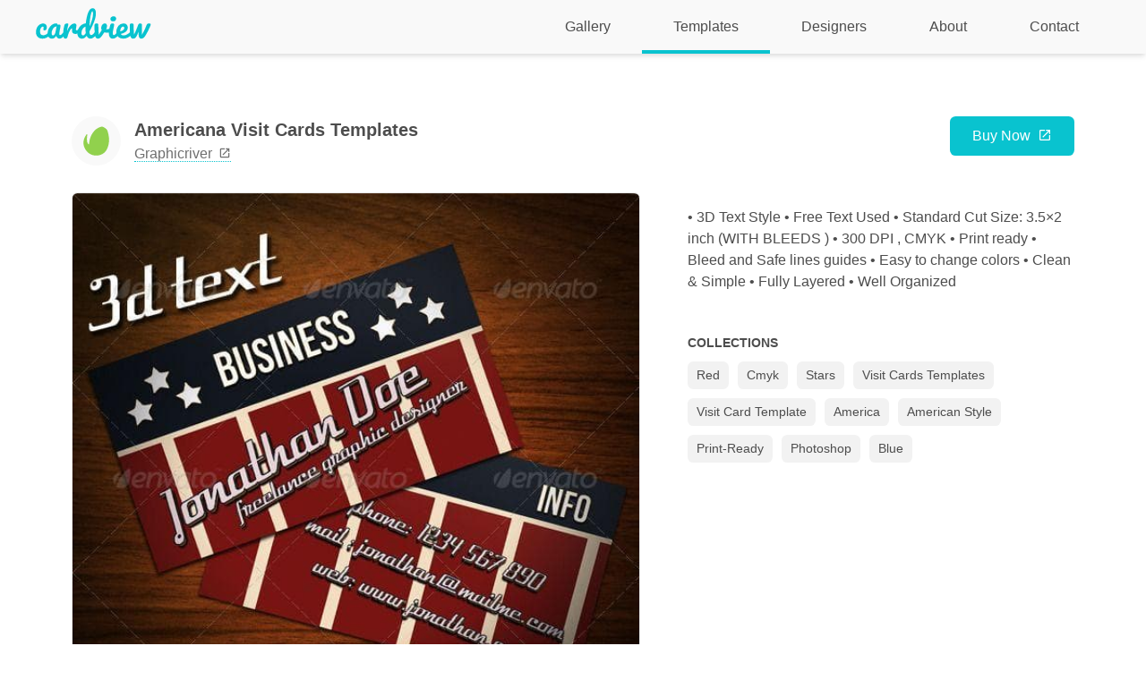

--- FILE ---
content_type: text/html; charset=utf-8
request_url: https://cardview.net/business-card-templates/1348-americana-visit-cards-templates/
body_size: 5731
content:
<!DOCTYPE html><html lang="en" data-vue-tag="%7B%22lang%22:%7B%22ssr%22:%22en%22%7D%7D"><head>
    <title>Americana Visit Cards Templates - Cardview.net</title><meta name="gridsome:hash" content="992e3c0f129120b0950a95a44d74d3df8f272da8"><meta data-vue-tag="ssr" charset="utf-8"><meta data-vue-tag="ssr" name="generator" content="Gridsome v0.7.23"><meta data-vue-tag="ssr" data-key="viewport" name="viewport" content="width=device-width, initial-scale=1, viewport-fit=cover"><meta data-vue-tag="ssr" data-key="format-detection" name="format-detection" content="telephone=no"><meta data-vue-tag="ssr" name="viewport" content="width=device-width, initial-scale=1.0, minimum-scale=1.0, maximum-scale=1.0"><meta data-vue-tag="ssr" name="description" content="Americana Visit Cards Templates"><link data-vue-tag="ssr" rel="icon" href="data:,"><link data-vue-tag="ssr" rel="icon" type="image/png" sizes="16x16" href="/assets/static/favicon.ce0531f.cc7cbb49fabf29b228c4503cecb36947.png"><link data-vue-tag="ssr" rel="icon" type="image/png" sizes="32x32" href="/assets/static/favicon.ac8d93a.cc7cbb49fabf29b228c4503cecb36947.png"><link data-vue-tag="ssr" rel="icon" type="image/png" sizes="96x96" href="/assets/static/favicon.b9532cc.cc7cbb49fabf29b228c4503cecb36947.png"><link data-vue-tag="ssr" rel="apple-touch-icon" type="image/png" sizes="76x76" href="/assets/static/favicon.f22e9f3.cc7cbb49fabf29b228c4503cecb36947.png"><link data-vue-tag="ssr" rel="apple-touch-icon" type="image/png" sizes="152x152" href="/assets/static/favicon.62d22cb.cc7cbb49fabf29b228c4503cecb36947.png"><link data-vue-tag="ssr" rel="apple-touch-icon" type="image/png" sizes="120x120" href="/assets/static/favicon.1539b60.cc7cbb49fabf29b228c4503cecb36947.png"><link data-vue-tag="ssr" rel="apple-touch-icon" type="image/png" sizes="167x167" href="/assets/static/favicon.dc0cdc5.cc7cbb49fabf29b228c4503cecb36947.png"><link data-vue-tag="ssr" rel="apple-touch-icon" type="image/png" sizes="180x180" href="/assets/static/favicon.7b22250.cc7cbb49fabf29b228c4503cecb36947.png"><link rel="preload" href="/assets/css/0.styles.2900b21f.css" as="style"><link rel="preload" href="/assets/js/app.55ed8093.js" as="script"><link rel="preload" href="/assets/js/3.78532663.js" as="script"><link rel="prefetch" href="/assets/js/1.c4b866ac.js"><link rel="prefetch" href="/assets/js/10.6ec59694.js"><link rel="prefetch" href="/assets/js/11.b58438c4.js"><link rel="prefetch" href="/assets/js/page--src--pages--404-vue.77741e28.js"><link rel="prefetch" href="/assets/js/page--src--pages--about-vue.9c4c46cd.js"><link rel="prefetch" href="/assets/js/page--src--pages--contact-vue.b05f7bcb.js"><link rel="prefetch" href="/assets/js/page--src--pages--designers-vue.ceae392e.js"><link rel="prefetch" href="/assets/js/page--src--pages--index-vue.53836a74.js"><link rel="prefetch" href="/assets/js/vendors~page--src--pages--designers-vue~page--src--pages--index-vue.430219e9.js"><link rel="stylesheet" href="/assets/css/0.styles.2900b21f.css"><noscript data-vue-tag="ssr"><style>.g-image--loading{display:none;}</style></noscript>
  </head>
  <body>
    <div id="app"><div class="nav-mobile"><div id="nav-mobile__button"></div><ul class="nav-mobile__list"><li><a href="/" class="nav-mobile__link home active">Gallery</a></li><li><a href="/business-card-templates" class="nav-mobile__link active">Templates</a></li><li><a href="/designers" class="nav-mobile__link">Designers</a></li><li><a href="/about" class="nav-mobile__link">About</a></li><li><a href="/contact" class="nav-mobile__link">Contact</a></li></ul></div><div class="layout-container"><header><a href="/" class="logo active"><img src="/assets/img/logo-cardview.d5a026cd.svg" alt="Cardview Logo"></a><nav class="nav"><a href="/" class="nav__link home active">Gallery</a><a href="/business-card-templates/" class="nav__link active">Templates</a><a href="/designers/" class="nav__link">Designers</a><a href="/about/" class="nav__link">About</a><a href="/contact/" class="nav__link">Contact</a></nav></header><main><div class="single-template-page"><div class="current-template" data-v-20cc8560=""><div class="template-info" data-v-20cc8560=""><img src="/assets/img/seller-logo-graphicriver.27d95354.svg" alt="Seller Logo Image" class="seller-image" data-v-20cc8560=""><div data-v-20cc8560=""><h1 class="template-name" data-v-20cc8560="">Americana Visit Cards Templates</h1><a rel="nofollow noreferrer" href="http://graphicriver.net/item/americana-business-card/372146" class="seller-link" data-v-20cc8560="">
          graphicriver
        <img src="/assets/img/icon-open-in-new-tab.4d260b36.svg" class="icon-seller-link" data-v-20cc8560=""></a></div></div><div class="actions-container" data-v-20cc8560=""><a href="http://graphicriver.net/item/americana-business-card/372146" rel="nofollow noreferrer" class="button button-buy" data-v-20cc8560="">Buy Now</a></div><div class="section-image" data-v-20cc8560=""><section tabindex="0" class="carousel hooper" style="display:none;" data-v-20cc8560=""><div class="hooper-list"><ul class="hooper-track" style="transform: translate(0px, 0px);"><li class="hooper-slide is-active is-current" style="width:0px;" data-v-20cc8560=""><img src="data:image/svg+xml,%3csvg fill='none' viewBox='0 0 590 1000' xmlns='http://www.w3.org/2000/svg' xmlns:xlink='http://www.w3.org/1999/xlink'%3e%3cdefs%3e%3cfilter id='__svg-blur-a61a166251061928d4fb33bc6fbbd7b4'%3e%3cfeGaussianBlur in='SourceGraphic' stdDeviation='40'/%3e%3c/filter%3e%3c/defs%3e%3cimage x='0' y='0' filter='url(%23__svg-blur-a61a166251061928d4fb33bc6fbbd7b4)' width='590' height='1000' xlink:href='data:image/jpeg%3bbase64%2c/9j/2wBDAAYEBQYFBAYGBQYHBwYIChAKCgkJChQODwwQFxQYGBcUFhYaHSUfGhsjHBYWICwgIyYnKSopGR8tMC0oMCUoKSj/2wBDAQcHBwoIChMKChMoGhYaKCgoKCgoKCgoKCgoKCgoKCgoKCgoKCgoKCgoKCgoKCgoKCgoKCgoKCgoKCgoKCgoKCj/wAARCABsAEADASIAAhEBAxEB/8QAHAAAAgMBAQEBAAAAAAAAAAAABQYDBAcCAQAI/8QAMhAAAgEDAwIEBQMEAwEAAAAAAQIDBAURABIhBjETFEFRIjJhcYEHFaFCUpGxFiRD8f/EABkBAQEBAQEBAAAAAAAAAAAAAAMEAgEFAP/EACsRAAICAQIEBQMFAAAAAAAAAAECAAMRITEEEhNBIlFhkfBxgfEUMkKx0f/aAAwDAQACEQMRAD8A/OsYLkAfN6fXROCil8HxXgcQ7/D3kYG4DJH3xpq6WNqSxxi9%2bVp5I6iKemMYUvIFSVviK5YZYoDnH9OBxwWh6ht9MK/bTioD1c1RBNLtiALgANggsrLjIABGonx5yxAT2izbbE1XR11SuVjpY1fO3h9zBcZ7eudci2f2kg6NVXWdXXRx0FKvmwEMKRRU4dipYNt3Fcn4hkEAEdhgYGvVtN%2bqIJfEghozGm4RMcyuSMquB2JwQMkc8d%2bNH0bHxjT6xRbUg8Wp9IvVNMIVJkZQB6E41QKxzK5QBgvfjGjppIqbpX9wutAr/uj%2bFQ1a1OWp2jYeIWjHJyDgZ1E9nRLnWm0vU11jRtiXBoDEj%2b2c8A5yMd9M3D9NCxOohrf1LAoGhizPTgcrnGqciFdM9bFGmQsaY/OgdaAzAhQv2GjrfMSysrIUaqaqFNSozyucKsabmY/QeujdXZoniuFfa6%2bOroresTS%2bcYQyO7d1WPOWAIIJ9tQWoPDcKetgqqilmgO5JaddzhvTHIx686bJrVQ0Vgt15t1H5iWolliqJa3ErRTKcjA4UZUhs499UraiLnGsJeEtubA2hml6rgCEdG9PzBEw3iMBDCj44dm9SCe7Nt4GBriohv13pY7ndb5GkM0vkvDtYBk3qpcIz8DJycHLBiTqxRK/UXSC096mFKKGaSWCrkGFCOqkgqMDaCB25%2bIaks8VPNQVFotaVavIVq4ZyPilmjJKlUPOAueeOR2IOs9RjqBiP%2bjqTIckkeW0ipLFa6CzVk1JQjzcTCWGof8A7DNCVHxFCCqnLRnGOM4yO%2buul3qrm1zsVxqWlqrjSkwRu%2b5o54h4kf0XIDLjvyNC%2bmbjT/8AKaYVqSR26scU9TI74cqw2hiwxgKSpwOPh0DNVN011KGWQNW26q4KncCyN7%2bxxoXPOcDWX1UilTzEKPt8%2bdpVrHkdA2zgjPJGgdWWJIKj/OmfqKot9wvFfVUNPLT0087yxRSjDIGOcHHHcn8Y0tVsQUkYIH10aIUOCJLc6vqpzPqSVthAbGee/fWm9CVjVXT89vp4IKirQS1UUEuNrNEhYNjuWw7du%2b0A6y6kmwR2/wAaMUbrGrPC%2b2YjAIYgjPftrTNyGdpwy8pMdLDepLpcZJLiJ2o0gdq2WnQMsERGAwjxjv4Y9%2bANUeixWTdU2uop7hHFVLUq7NLksig5LEHhhtzkA9uNcW6tpqDoi7U6yKLhX1MMJjAOVgQFyTxjBbaPxqfpAy0lqvt2jMcfk6bw0kKZZnmPh7QfQ7dxzj01zn5t5ea1VWNf0%2be8oVTxfusj0Rmp6hpSEhlTK4Y44%2bh9iPpzoj1VFZf3NhS2WJKIIiCWAtA7Oqje20ZUEtngqdd9GzL%2b80jC4sIKYGYrNCHePaNwK54PxBfUd%2bx1S%2bOtuwJFVTV1XMRLG6FxMWbLAcd%2bexGkBI1BxBdVY4cZx5/jPb1l%2bSit/S1VC7TeYmraBJWp62MssKychdy5ycAHO0cHSX1TTt4sVZDTxQ0cq4UxOCpYfNjB7Z4/3ox1tcxW3ascQEAS7IJN3/kOEU4yMgADQbq%2bUJV01Ep4oqdITj%2b8jc38nSCxtjPOtorADKMRfpmQk7nCe2cnOilNtHKyJn650EVlH9Q1NHIq9nA/OssuYSPiMkFQ4ABZQPoM6upPvp3i8wVRyGeMKcEjsSM4J0rxz47SLj7jUoqipykij7MOdTmnyli8RpGqhuM1sorlDSOrefg8u7OBlV3BjtOeM4wfpqOxXqW1VTSzTyDwonanVMOBLjC9/lHJzjS21axGGKMPuNQSVXvjH3GtKrCfPxAYYMNW9qdrpTqk/hRFt0qk/CwHJxn7eugd2nNVWTVBk3tK7OfTGTqrLOG/%2b6rsyt/VqkDMkezMrQU81S%2b2CJ5H9lUnRih6RvNYR4dGUB9ZGCjTd%2bmZgDBjCG3Bd7FucA8jj0%2bmtfq46SzT1k86wRwQnxNxXJKnkY4PJ403Ou0EcM51OneYxbP0sulVgyVUEY9RGjSH%2bBj%2bdVuoP0%2bqLLcPLzNIybQ2%2bTEX8EkjWkw9W36sudPVyT2uit1yeU00cuXCbONhWMlwScAZHJOhnUV9r%2bp69hU2OpS50SbKkRpubIOBlWAYH0x31tlcbCYr6JPjY%2b35ihfOkbZbGNNvnWpCqxMhDAqRnK7eCCCCDnSvfrHJaatYy6z08qCSGZBhZFPqPYg8EehGnmsr4ai2NBUCSnqoMbPHyDIhPyewxyR%2bdDop6arpzbKtlWBiXhm3FvCk9%2b2dp7H/ADoeZwfEJQ1NTJms6j1mfvGV158v30Zro0idh5dBg%2bjHQmcqz/CgQfQ99LI48/p5cqOhilNbURQhTgb2wT68e%2btKuF5qeozD%2bzmdY6KlXxZU3BpGHA4HPIwAPzrA6QsJAyJv2nOMZGtG6N6zS1GaS40c87RxP5WONsRrK3G9xwSAOQMnnGp7aydp6nB8Sq/uxkbZjt1XRU1rit1I1ugqLlFH5iqrhGUbewBCI6Y%2bQEZbk5OoJKGWz243ZrrXW64XKYq0D4qvGQLlpJC3xHk4wTnOfbVXpTqGa9V9LbILlKskrktJPUhFQckswZTwB6auXDql56kLGQ1NGwEfjUyyqACMkE/Fzyex76NXZf5H7yp6a7SAawfMg7%2b0loLje66krMUVpvlPFGJJnK%2bHLGM4RyJPhJ3EcZOe3bSpfqainFDTx2ySz1ksqrLUVcZjiVMAb2YcYLZJwOPT207VN4e12GCBkp6Z64Co%2bGAxF41GI23c8g5bn1APOh1lusU9QsscUSmGIuM1BeMCMEKGjxhs8cHgnOcZ06Xkb/P7nn3cGmrLkD1wf8mf1Nip6oVVDQVUtyvMU7KkdJGJIJoQDmRZM5/GO2kmrgER9c5wVPprQb1NI1ZNUSW9IyzFgyJ4TqCe25D20p9WUEVAKDwjIGqIfGdH52ZOAAfxpRYG7SWzh2q1JyIEikaPlWK59jjOpo6qQDHiNj76qHudfa%2bhy1JOSMd9TU12rqVQsVTJt/sY5A/GqK/K301zrhAO80rshypxHO6dd1l6rfMXOGIMI0iVafKqqqMAAEn/AH66N2nqW30/Sd4jiqFFwrWjpxGwIIiB3MfbvxrMddH5RozSu4lK8baF5CciNEtTJI4Cux3HHfvqp1rOZr2yZysEaRD6YGgkE8sDq8TlWU5Gvamokqah55mzI53MceutKnLDuu6s/9k=' /%3e%3c/svg%3e" width="590" data-src="/assets/static/americana-visit-cards-templates-295.ff34ebd.f2ed3d4595737c7a8e30b90d92056379.jpg" data-srcset="/assets/static/americana-visit-cards-templates-295.ff34ebd.f2ed3d4595737c7a8e30b90d92056379.jpg 590w" data-sizes="(max-width: 590px) 100vw, 590px" class="carousel-image g-image g-image--lazy g-image--loading" data-v-20cc8560=""><noscript data-v-20cc8560=""><img src="/assets/static/americana-visit-cards-templates-295.ff34ebd.f2ed3d4595737c7a8e30b90d92056379.jpg" class="carousel-image g-image g-image--loaded" width="590"></noscript></li></ul><div class="hooper-navigation" data-v-20cc8560=""><button type="button" class="hooper-prev is-disabled"><svg class="icon icon-arrowLeft" viewBox="0 0 24 24" width="24px" height="24px"><title>Arrow Left</title><path d="M0 0h24v24H0z" fill="none"></path><path d="M15.41 16.59L10.83 12l4.58-4.59L14 6l-6 6 6 6 1.41-1.41z"></path></svg></button><button type="button" class="hooper-next is-disabled"><svg class="icon icon-arrowRight" viewBox="0 0 24 24" width="24px" height="24px"><title>Arrow Right</title><path d="M0 0h24v24H0z" fill="none"></path><path d="M8.59 16.59L13.17 12 8.59 7.41 10 6l6 6-6 6-1.41-1.41z"></path></svg></button></div><div aria-live="polite" aria-atomic="true" class="hooper-liveregion hooper-sr-only">Item 1 of 1</div></div></section><img src="/assets/static/americana-visit-cards-templates-295.ff34ebd.f2ed3d4595737c7a8e30b90d92056379.jpg" width="590" data-src="/assets/static/americana-visit-cards-templates-295.ff34ebd.f2ed3d4595737c7a8e30b90d92056379.jpg" data-srcset="/assets/static/americana-visit-cards-templates-295.ff34ebd.f2ed3d4595737c7a8e30b90d92056379.jpg 590w" data-sizes="(max-width: 590px) 100vw, 590px" class="carousel-image g-image g-image--lazy g-image--loading" style="margin-bottom:15px;" data-v-20cc8560="" srcset="/assets/static/americana-visit-cards-templates-295.ff34ebd.f2ed3d4595737c7a8e30b90d92056379.jpg 590w" sizes="(max-width: 590px) 100vw, 590px"><noscript data-v-20cc8560=""><img src="/assets/static/americana-visit-cards-templates-295.ff34ebd.f2ed3d4595737c7a8e30b90d92056379.jpg" class="carousel-image g-image g-image--loaded" width="590"></noscript><!----></div><div class="template-description" data-v-20cc8560="">• 3D Text Style • Free Text Used • Standard Cut Size: 3.5×2 inch (WITH BLEEDS ) • 300 DPI , CMYK • Print ready • Bleed and Safe lines guides • Easy to change colors • Clean &amp; Simple • Fully Layered • Well Organized</div><div class="tags" data-v-20cc8560=""><span class="tags__title" data-v-20cc8560="">Collections</span><ul class="tags__list" data-v-20cc8560=""><li class="tags__item" data-v-20cc8560=""><a href="/business-card-template-collections/red/" data-v-20cc8560="" class="">
            Red
          </a></li><li class="tags__item" data-v-20cc8560=""><a href="/business-card-template-collections/cmyk/" data-v-20cc8560="" class="">
            Cmyk
          </a></li><li class="tags__item" data-v-20cc8560=""><a href="/business-card-template-collections/stars/" data-v-20cc8560="" class="">
            Stars
          </a></li><li class="tags__item" data-v-20cc8560=""><a href="/business-card-template-collections/visit-cards-templates/" data-v-20cc8560="" class="">
            Visit Cards Templates
          </a></li><li class="tags__item" data-v-20cc8560=""><a href="/business-card-template-collections/visit-card-template/" data-v-20cc8560="" class="">
            Visit Card Template
          </a></li><li class="tags__item" data-v-20cc8560=""><a href="/business-card-template-collections/america/" data-v-20cc8560="" class="">
            America
          </a></li><li class="tags__item" data-v-20cc8560=""><a href="/business-card-template-collections/american-style/" data-v-20cc8560="" class="">
            American Style
          </a></li><li class="tags__item" data-v-20cc8560=""><a href="/business-card-template-collections/print-ready/" data-v-20cc8560="" class="">
            Print-Ready
          </a></li><li class="tags__item" data-v-20cc8560=""><a href="/business-card-template-collections/photoshop/" data-v-20cc8560="" class="">
            Photoshop
          </a></li><li class="tags__item" data-v-20cc8560=""><a href="/business-card-template-collections/blue/" data-v-20cc8560="" class="">
            Blue
          </a></li></ul></div></div><div class="similar-templates" data-v-b6ac7814=""><h2 class="title" data-v-b6ac7814="">Other Templates You Might Like</h2><div class="container" data-v-b6ac7814=""><div class="template premium" data-v-b6ac7814=""><img src="/assets/static/box-studio-visit-cards-templates-685.c1ded47.7d95af78f9cbdd5725bf71cec9a1544e.jpg" width="300" data-src="/assets/static/box-studio-visit-cards-templates-685.c1ded47.7d95af78f9cbdd5725bf71cec9a1544e.jpg" data-srcset="/assets/static/box-studio-visit-cards-templates-685.c1ded47.7d95af78f9cbdd5725bf71cec9a1544e.jpg 300w" data-sizes="(max-width: 300px) 100vw, 300px" class="template__img g-image g-image--lazy g-image--loading" srcset="/assets/static/box-studio-visit-cards-templates-685.c1ded47.7d95af78f9cbdd5725bf71cec9a1544e.jpg 300w" sizes="(max-width: 300px) 100vw, 300px"><noscript><img src="/assets/static/box-studio-visit-cards-templates-685.c1ded47.7d95af78f9cbdd5725bf71cec9a1544e.jpg" class="template__img g-image g-image--loaded" width="300"></noscript><a href="/business-card-templates/1428-box-studio-visit-cards-templates/" class="template__link"></a><span class="template-type">Premium Template</span></div><!----><div class="template premium" data-v-b6ac7814=""><img src="/assets/static/folder-style-visit-cards-templates-813.c1ded47.4f9150b426c17ed539d6853e999f1e8b.jpg" width="300" data-src="/assets/static/folder-style-visit-cards-templates-813.c1ded47.4f9150b426c17ed539d6853e999f1e8b.jpg" data-srcset="/assets/static/folder-style-visit-cards-templates-813.c1ded47.4f9150b426c17ed539d6853e999f1e8b.jpg 300w" data-sizes="(max-width: 300px) 100vw, 300px" class="template__img g-image g-image--lazy g-image--loading" srcset="/assets/static/folder-style-visit-cards-templates-813.c1ded47.4f9150b426c17ed539d6853e999f1e8b.jpg 300w" sizes="(max-width: 300px) 100vw, 300px"><noscript><img src="/assets/static/folder-style-visit-cards-templates-813.c1ded47.4f9150b426c17ed539d6853e999f1e8b.jpg" class="template__img g-image g-image--loaded" width="300"></noscript><a href="/business-card-templates/1417-folder-style-visit-cards-templates/" class="template__link"></a><span class="template-type">Premium Template</span></div><!----><div class="template premium" data-v-b6ac7814=""><img src="/assets/static/tag-cloud-visit-cards-templates-490.c1ded47.8f34d4aa8ca3f86c661963f1348bd6e5.jpg" width="300" data-src="/assets/static/tag-cloud-visit-cards-templates-490.c1ded47.8f34d4aa8ca3f86c661963f1348bd6e5.jpg" data-srcset="/assets/static/tag-cloud-visit-cards-templates-490.c1ded47.8f34d4aa8ca3f86c661963f1348bd6e5.jpg 300w" data-sizes="(max-width: 300px) 100vw, 300px" class="template__img g-image g-image--lazy g-image--loading" srcset="/assets/static/tag-cloud-visit-cards-templates-490.c1ded47.8f34d4aa8ca3f86c661963f1348bd6e5.jpg 300w" sizes="(max-width: 300px) 100vw, 300px"><noscript><img src="/assets/static/tag-cloud-visit-cards-templates-490.c1ded47.8f34d4aa8ca3f86c661963f1348bd6e5.jpg" class="template__img g-image g-image--loaded" width="300"></noscript><a href="/business-card-templates/1415-tag-cloud-visit-cards-templates/" class="template__link"></a><span class="template-type">Premium Template</span></div><!----><div class="template premium" data-v-b6ac7814=""><img src="/assets/static/flipboard-visit-cards-templates-444.c1ded47.5e232c0bba06afd5be20a463a0b049c4.jpg" width="300" data-src="/assets/static/flipboard-visit-cards-templates-444.c1ded47.5e232c0bba06afd5be20a463a0b049c4.jpg" data-srcset="/assets/static/flipboard-visit-cards-templates-444.c1ded47.5e232c0bba06afd5be20a463a0b049c4.jpg 300w" data-sizes="(max-width: 300px) 100vw, 300px" class="template__img g-image g-image--lazy g-image--loading" srcset="/assets/static/flipboard-visit-cards-templates-444.c1ded47.5e232c0bba06afd5be20a463a0b049c4.jpg 300w" sizes="(max-width: 300px) 100vw, 300px"><noscript><img src="/assets/static/flipboard-visit-cards-templates-444.c1ded47.5e232c0bba06afd5be20a463a0b049c4.jpg" class="template__img g-image g-image--loaded" width="300"></noscript><a href="/business-card-templates/1400-flip-board-visit-cards-templates/" class="template__link"></a><span class="template-type">Premium Template</span></div><!----><div class="template premium" data-v-b6ac7814=""><img src="/assets/static/icon-designer-visit-cards-templates-338.c1ded47.adaea016c245e3c8c5626487426017fc.jpg" width="300" data-src="/assets/static/icon-designer-visit-cards-templates-338.c1ded47.adaea016c245e3c8c5626487426017fc.jpg" data-srcset="/assets/static/icon-designer-visit-cards-templates-338.c1ded47.adaea016c245e3c8c5626487426017fc.jpg 300w" data-sizes="(max-width: 300px) 100vw, 300px" class="template__img g-image g-image--lazy g-image--loading" srcset="/assets/static/icon-designer-visit-cards-templates-338.c1ded47.adaea016c245e3c8c5626487426017fc.jpg 300w" sizes="(max-width: 300px) 100vw, 300px"><noscript><img src="/assets/static/icon-designer-visit-cards-templates-338.c1ded47.adaea016c245e3c8c5626487426017fc.jpg" class="template__img g-image g-image--loaded" width="300"></noscript><a href="/business-card-templates/1399-icon-designer-visit-cards-templates/" class="template__link"></a><span class="template-type">Premium Template</span></div><!----><!----><div class="ad" data-v-b6ac7814=""><img src="/assets/img/mavio-web-5.83865bc6.svg" class="ad__img"><a href="https://mavioweb.com/?utm_source=cardview&amp;utm_medium=banner&amp;utm_campaign=campaign_2020&amp;utm_content=ad_5" target="_blank" class="ad__link"></a><span title="This sponsored item is helping us keep Cardview up and running." class="ad__sponsored-text">
    Sponsored
    <img src="/assets/img/icon-open-in-new-tab.4d260b36.svg" class="icon-outbound"></span></div></div></div></div></main><!----><footer class="footer"><span class="copyright">© 2010 - 2021 Cardview.</span><nav class="footer__nav"><a href="/" class="footer__nav-link active">Gallery</a><a href="/business-card-templates/" class="footer__nav-link active">Templates</a><a href="/designers/" class="footer__nav-link">Designers</a><a href="/about/" class="footer__nav-link">About</a><a href="/contact/" class="footer__nav-link">Contact</a></nav><ul class="footer__social_links"><li><a target="_blank" href="https://twitter.com/cardview" class="footer__social_link twitter"></a></li></ul></footer></div></div>
    
  

</body></html>

--- FILE ---
content_type: image/svg+xml
request_url: https://cardview.net/assets/img/mavio-web-5.83865bc6.svg
body_size: 13599
content:
<svg width="300" height="300" viewBox="0 0 300 300" fill="none" xmlns="http://www.w3.org/2000/svg">
<rect x="0.5" y="0.5" width="299" height="299" rx="4.5" fill="#FCFBFF"/>
<path d="M52.0998 160.182H53.6339C53.5636 158.207 51.7418 156.73 49.2106 156.73C46.7049 156.73 44.7362 158.188 44.7362 160.386C44.7362 162.151 46.0146 163.199 48.06 163.787L49.6708 164.247C51.0515 164.631 52.2788 165.116 52.2788 166.42C52.2788 167.852 50.8981 168.798 49.0827 168.798C47.5231 168.798 46.1424 168.108 46.0146 166.625H44.3782C44.5316 168.773 46.2702 170.23 49.0827 170.23C52.0998 170.23 53.8129 168.568 53.8129 166.446C53.8129 163.991 51.4862 163.199 50.131 162.841L48.8015 162.483C47.8299 162.227 46.2702 161.716 46.2702 160.31C46.2702 159.057 47.4208 158.136 49.1594 158.136C50.7447 158.136 51.9464 158.891 52.0998 160.182ZM60.4846 160.182H58.388V157.83H56.8794V160.182H55.3965V161.46H56.8794V167.597C56.8794 169.31 58.2601 170.128 59.5385 170.128C60.101 170.128 60.459 170.026 60.6635 169.949L60.3567 168.594C60.2289 168.619 60.0243 168.67 59.6919 168.67C59.0272 168.67 58.388 168.466 58.388 167.188V161.46H60.4846V160.182ZM65.6429 170.23C67.356 170.23 68.2509 169.31 68.5577 168.67H68.6344V170H70.1429V163.531C70.1429 160.412 67.7651 160.054 66.5123 160.054C65.0293 160.054 63.3418 160.565 62.5748 162.355L64.0066 162.866C64.339 162.151 65.1252 161.384 66.5634 161.384C67.9505 161.384 68.6344 162.119 68.6344 163.378V163.429C68.6344 164.158 67.8929 164.094 66.1032 164.324C64.2814 164.56 62.2935 164.963 62.2935 167.213C62.2935 169.131 63.7765 170.23 65.6429 170.23ZM65.873 168.875C64.6713 168.875 63.802 168.338 63.802 167.29C63.802 166.139 64.8503 165.781 66.0265 165.628C66.6657 165.551 68.3787 165.372 68.6344 165.065V166.446C68.6344 167.673 67.6628 168.875 65.873 168.875ZM72.8963 170H74.4048V163.787C74.4048 162.457 75.4531 161.486 76.8849 161.486C77.2876 161.486 77.7031 161.562 77.8054 161.588V160.054C77.6328 160.041 77.2365 160.028 77.0128 160.028C75.8366 160.028 74.8139 160.693 74.456 161.665H74.3537V160.182H72.8963V170ZM84.4787 160.182H82.3821V157.83H80.8736V160.182H79.3906V161.46H80.8736V167.597C80.8736 169.31 82.2543 170.128 83.5327 170.128C84.0952 170.128 84.4531 170.026 84.6577 169.949L84.3509 168.594C84.223 168.619 84.0185 168.67 83.6861 168.67C83.0213 168.67 82.3821 168.466 82.3821 167.188V161.46H84.4787V160.182ZM94.0348 170H95.5178L97.6655 162.457H97.8189L99.9666 170H101.45L104.441 160.182H102.856L100.734 167.673H100.631L98.5604 160.182H96.9496L94.853 167.699H94.7507L92.6286 160.182H91.0433L94.0348 170ZM106.435 170H107.944V160.182H106.435V170ZM107.202 158.545C107.79 158.545 108.276 158.085 108.276 157.523C108.276 156.96 107.79 156.5 107.202 156.5C106.614 156.5 106.129 156.96 106.129 157.523C106.129 158.085 106.614 158.545 107.202 158.545ZM114.977 160.182H112.88V157.83H111.372V160.182H109.889V161.46H111.372V167.597C111.372 169.31 112.752 170.128 114.031 170.128C114.593 170.128 114.951 170.026 115.156 169.949L114.849 168.594C114.721 168.619 114.517 168.67 114.184 168.67C113.519 168.67 112.88 168.466 112.88 167.188V161.46H114.977V160.182ZM118.965 164.094C118.965 162.381 120.058 161.409 121.548 161.409C122.967 161.409 123.823 162.304 123.823 163.864V170H125.332V163.761C125.332 161.237 123.99 160.054 121.982 160.054C120.436 160.054 119.553 160.7 119.093 161.716H118.965V156.909H117.457V170H118.965V164.094ZM136.043 170.23C137.756 170.23 138.651 169.31 138.958 168.67H139.035V170H140.543V163.531C140.543 160.412 138.165 160.054 136.913 160.054C135.43 160.054 133.742 160.565 132.975 162.355L134.407 162.866C134.739 162.151 135.526 161.384 136.964 161.384C138.351 161.384 139.035 162.119 139.035 163.378V163.429C139.035 164.158 138.293 164.094 136.504 164.324C134.682 164.56 132.694 164.963 132.694 167.213C132.694 169.131 134.177 170.23 136.043 170.23ZM136.273 168.875C135.072 168.875 134.202 168.338 134.202 167.29C134.202 166.139 135.251 165.781 136.427 165.628C137.066 165.551 138.779 165.372 139.035 165.065V166.446C139.035 167.673 138.063 168.875 136.273 168.875ZM148.359 170H149.868V163.864C149.868 162.425 150.916 161.409 152.092 161.409C153.236 161.409 154.035 162.157 154.035 163.276V170H155.569V163.608C155.569 162.342 156.362 161.409 157.743 161.409C158.817 161.409 159.737 161.978 159.737 163.429V170H161.246V163.429C161.246 161.121 160.006 160.054 158.254 160.054C156.848 160.054 155.819 160.7 155.314 161.716H155.211C154.726 160.668 153.869 160.054 152.578 160.054C151.3 160.054 150.354 160.668 149.944 161.716H149.817V160.182H148.359V170ZM167.992 170.205C170.651 170.205 172.441 168.185 172.441 165.142C172.441 162.074 170.651 160.054 167.992 160.054C165.333 160.054 163.544 162.074 163.544 165.142C163.544 168.185 165.333 170.205 167.992 170.205ZM167.992 168.849C165.972 168.849 165.052 167.111 165.052 165.142C165.052 163.173 165.972 161.409 167.992 161.409C170.012 161.409 170.933 163.173 170.933 165.142C170.933 167.111 170.012 168.849 167.992 168.849ZM178.451 170.205C180.343 170.205 180.983 169.028 181.315 168.491H181.494V170H182.951V156.909H181.443V161.741H181.315C180.983 161.23 180.395 160.054 178.477 160.054C175.997 160.054 174.284 162.023 174.284 165.116C174.284 168.236 175.997 170.205 178.451 170.205ZM178.656 168.849C176.764 168.849 175.792 167.188 175.792 165.091C175.792 163.02 176.738 161.409 178.656 161.409C180.497 161.409 181.468 162.892 181.468 165.091C181.468 167.315 180.471 168.849 178.656 168.849ZM190.04 170.205C192.034 170.205 193.492 169.207 193.952 167.724L192.495 167.315C192.111 168.338 191.223 168.849 190.04 168.849C188.27 168.849 187.049 167.705 186.978 165.602H194.105V164.963C194.105 161.307 191.932 160.054 189.887 160.054C187.228 160.054 185.463 162.151 185.463 165.168C185.463 168.185 187.202 170.205 190.04 170.205ZM186.978 164.298C187.081 162.771 188.161 161.409 189.887 161.409C191.523 161.409 192.571 162.636 192.571 164.298H186.978ZM196.4 170H197.909V163.787C197.909 162.457 198.957 161.486 200.389 161.486C200.792 161.486 201.207 161.562 201.309 161.588V160.054C201.137 160.041 200.74 160.028 200.517 160.028C199.341 160.028 198.318 160.693 197.96 161.665H197.858V160.182H196.4V170ZM204.606 164.094C204.606 162.381 205.667 161.409 207.112 161.409C208.512 161.409 209.362 162.323 209.362 163.864V170H210.87V163.761C210.87 161.256 209.534 160.054 207.546 160.054C206.063 160.054 205.143 160.719 204.683 161.716H204.555V160.182H203.097V170H204.606V164.094ZM215.877 168.21H214.24L214.164 168.926C213.978 170.658 213.614 172.384 213.448 173.196H214.598C214.905 172.327 215.557 170.358 215.775 168.901L215.877 168.21ZM228.106 160.182H225.907V159.185C225.907 158.213 226.317 157.702 227.314 157.702C227.748 157.702 228.004 157.804 228.157 157.855L228.592 156.551C228.362 156.449 227.902 156.295 227.16 156.295C225.754 156.295 224.399 157.139 224.399 158.827V160.182H222.814V161.46H224.399V170H225.907V161.46H228.106V160.182ZM232.828 170.23C234.542 170.23 235.436 169.31 235.743 168.67H235.82V170H237.328V163.531C237.328 160.412 234.951 160.054 233.698 160.054C232.215 160.054 230.527 160.565 229.76 162.355L231.192 162.866C231.525 162.151 232.311 161.384 233.749 161.384C235.136 161.384 235.82 162.119 235.82 163.378V163.429C235.82 164.158 235.078 164.094 233.289 164.324C231.467 164.56 229.479 164.963 229.479 167.213C229.479 169.131 230.962 170.23 232.828 170.23ZM233.059 168.875C231.857 168.875 230.988 168.338 230.988 167.29C230.988 166.139 232.036 165.781 233.212 165.628C233.851 165.551 235.564 165.372 235.82 165.065V166.446C235.82 167.673 234.848 168.875 233.059 168.875ZM247.036 162.381C246.563 160.987 245.502 160.054 243.559 160.054C241.488 160.054 239.954 161.23 239.954 162.892C239.954 164.247 240.759 165.155 242.562 165.577L244.198 165.96C245.189 166.19 245.656 166.663 245.656 167.341C245.656 168.185 244.761 168.875 243.355 168.875C242.121 168.875 241.347 168.344 241.079 167.29L239.647 167.648C239.999 169.316 241.373 170.205 243.38 170.205C245.662 170.205 247.215 168.958 247.215 167.264C247.215 165.896 246.359 165.033 244.607 164.605L243.15 164.247C241.987 163.96 241.463 163.57 241.463 162.815C241.463 161.972 242.357 161.358 243.559 161.358C244.876 161.358 245.419 162.087 245.681 162.764L247.036 162.381ZM253.756 160.182H251.659V157.83H250.151V160.182H248.668V161.46H250.151V167.597C250.151 169.31 251.532 170.128 252.81 170.128C253.373 170.128 253.73 170.026 253.935 169.949L253.628 168.594C253.5 168.619 253.296 168.67 252.963 168.67C252.299 168.67 251.659 168.466 251.659 167.188V161.46H253.756V160.182ZM52.9867 196.23C54.6998 196.23 55.5946 195.31 55.9015 194.67H55.9782V196H57.4867V189.531C57.4867 186.412 55.1088 186.054 53.856 186.054C52.373 186.054 50.6855 186.565 49.9185 188.355L51.3503 188.866C51.6827 188.151 52.4689 187.384 53.9071 187.384C55.2942 187.384 55.9782 188.119 55.9782 189.378V189.429C55.9782 190.158 55.2367 190.094 53.4469 190.324C51.6252 190.56 49.6373 190.963 49.6373 193.213C49.6373 195.131 51.1202 196.23 52.9867 196.23ZM53.2168 194.875C52.0151 194.875 51.1458 194.338 51.1458 193.29C51.1458 192.139 52.1941 191.781 53.3702 191.628C54.0094 191.551 55.7225 191.372 55.9782 191.065V192.446C55.9782 193.673 55.0066 194.875 53.2168 194.875ZM61.7486 190.094C61.7486 188.381 62.8097 187.409 64.2543 187.409C65.6541 187.409 66.5043 188.323 66.5043 189.864V196H68.0128V189.761C68.0128 187.256 66.6768 186.054 64.6889 186.054C63.206 186.054 62.2855 186.719 61.8253 187.716H61.6974V186.182H60.2401V196H61.7486V190.094ZM74.4767 196.205C76.3688 196.205 77.008 195.028 77.3404 194.491H77.5194V196H78.9767V182.909H77.4682V187.741H77.3404C77.008 187.23 76.4199 186.054 74.5023 186.054C72.0222 186.054 70.3091 188.023 70.3091 191.116C70.3091 194.236 72.0222 196.205 74.4767 196.205ZM74.6813 194.849C72.7892 194.849 71.8176 193.188 71.8176 191.091C71.8176 189.02 72.7637 187.409 74.6813 187.409C76.5222 187.409 77.4938 188.892 77.4938 191.091C77.4938 193.315 76.4966 194.849 74.6813 194.849ZM89.9007 196.23C91.6138 196.23 92.5087 195.31 92.8155 194.67H92.8922V196H94.4007V189.531C94.4007 186.412 92.0229 186.054 90.7701 186.054C89.2871 186.054 87.5996 186.565 86.8326 188.355L88.2644 188.866C88.5968 188.151 89.383 187.384 90.8212 187.384C92.2083 187.384 92.8922 188.119 92.8922 189.378V189.429C92.8922 190.158 92.1507 190.094 90.361 190.324C88.5392 190.56 86.5513 190.963 86.5513 193.213C86.5513 195.131 88.0343 196.23 89.9007 196.23ZM90.1309 194.875C88.9292 194.875 88.0598 194.338 88.0598 193.29C88.0598 192.139 89.1081 191.781 90.2843 191.628C90.9235 191.551 92.6365 191.372 92.8922 191.065V192.446C92.8922 193.673 91.9206 194.875 90.1309 194.875ZM101.526 186.182H99.3274V185.185C99.3274 184.213 99.7365 183.702 100.734 183.702C101.168 183.702 101.424 183.804 101.577 183.855L102.012 182.551C101.782 182.449 101.322 182.295 100.58 182.295C99.174 182.295 97.8189 183.139 97.8189 184.827V186.182H96.2337V187.46H97.8189V196H99.3274V187.46H101.526V186.182ZM108.013 186.182H105.814V185.185C105.814 184.213 106.223 183.702 107.22 183.702C107.655 183.702 107.91 183.804 108.064 183.855L108.498 182.551C108.268 182.449 107.808 182.295 107.067 182.295C105.66 182.295 104.305 183.139 104.305 184.827V186.182H102.72V187.46H104.305V196H105.814V187.46H108.013V186.182ZM113.711 196.205C116.37 196.205 118.16 194.185 118.16 191.142C118.16 188.074 116.37 186.054 113.711 186.054C111.052 186.054 109.262 188.074 109.262 191.142C109.262 194.185 111.052 196.205 113.711 196.205ZM113.711 194.849C111.691 194.849 110.771 193.111 110.771 191.142C110.771 189.173 111.691 187.409 113.711 187.409C115.731 187.409 116.651 189.173 116.651 191.142C116.651 193.111 115.731 194.849 113.711 194.849ZM120.463 196H121.971V189.787C121.971 188.457 123.02 187.486 124.451 187.486C124.854 187.486 125.27 187.562 125.372 187.588V186.054C125.199 186.041 124.803 186.028 124.579 186.028C123.403 186.028 122.38 186.693 122.022 187.665H121.92V186.182H120.463V196ZM130.569 196.205C132.461 196.205 133.1 195.028 133.432 194.491H133.611V196H135.069V182.909H133.56V187.741H133.432C133.1 187.23 132.512 186.054 130.594 186.054C128.114 186.054 126.401 188.023 126.401 191.116C126.401 194.236 128.114 196.205 130.569 196.205ZM130.773 194.849C128.881 194.849 127.909 193.188 127.909 191.091C127.909 189.02 128.855 187.409 130.773 187.409C132.614 187.409 133.586 188.892 133.586 191.091C133.586 193.315 132.588 194.849 130.773 194.849ZM140.93 196.23C142.643 196.23 143.538 195.31 143.845 194.67H143.922V196H145.43V189.531C145.43 186.412 143.052 186.054 141.799 186.054C140.316 186.054 138.629 186.565 137.862 188.355L139.294 188.866C139.626 188.151 140.412 187.384 141.85 187.384C143.238 187.384 143.922 188.119 143.922 189.378V189.429C143.922 190.158 143.18 190.094 141.39 190.324C139.569 190.56 137.581 190.963 137.581 193.213C137.581 195.131 139.064 196.23 140.93 196.23ZM141.16 194.875C139.958 194.875 139.089 194.338 139.089 193.29C139.089 192.139 140.137 191.781 141.314 191.628C141.953 191.551 143.666 191.372 143.922 191.065V192.446C143.922 193.673 142.95 194.875 141.16 194.875ZM148.388 196H149.845V194.491H150.024C150.357 195.028 150.996 196.205 152.888 196.205C155.343 196.205 157.056 194.236 157.056 191.116C157.056 188.023 155.343 186.054 152.862 186.054C150.945 186.054 150.357 187.23 150.024 187.741H149.896V182.909H148.388V196ZM149.871 191.091C149.871 188.892 150.843 187.409 152.683 187.409C154.601 187.409 155.547 189.02 155.547 191.091C155.547 193.188 154.575 194.849 152.683 194.849C150.868 194.849 149.871 193.315 149.871 191.091ZM160.872 182.909H159.363V196H160.872V182.909ZM167.751 196.205C169.745 196.205 171.203 195.207 171.663 193.724L170.206 193.315C169.822 194.338 168.934 194.849 167.751 194.849C165.98 194.849 164.76 193.705 164.689 191.602H171.816V190.963C171.816 187.307 169.643 186.054 167.598 186.054C164.939 186.054 163.174 188.151 163.174 191.168C163.174 194.185 164.913 196.205 167.751 196.205ZM164.689 190.298C164.792 188.771 165.872 187.409 167.598 187.409C169.234 187.409 170.282 188.636 170.282 190.298H164.689ZM181.398 196H182.881L185.029 188.457H185.182L187.33 196H188.813L191.804 186.182H190.219L188.097 193.673H187.995L185.924 186.182H184.313L182.216 193.699H182.114L179.992 186.182H178.407L181.398 196ZM197.581 196.205C199.575 196.205 201.033 195.207 201.493 193.724L200.036 193.315C199.652 194.338 198.764 194.849 197.581 194.849C195.811 194.849 194.59 193.705 194.519 191.602H201.646V190.963C201.646 187.307 199.473 186.054 197.428 186.054C194.769 186.054 193.004 188.151 193.004 191.168C193.004 194.185 194.743 196.205 197.581 196.205ZM194.519 190.298C194.622 188.771 195.702 187.409 197.428 187.409C199.064 187.409 200.112 188.636 200.112 190.298H194.519ZM204.146 196H205.603V194.491H205.782C206.115 195.028 206.754 196.205 208.646 196.205C211.1 196.205 212.813 194.236 212.813 191.116C212.813 188.023 211.1 186.054 208.62 186.054C206.703 186.054 206.115 187.23 205.782 187.741H205.654V182.909H204.146V196ZM205.629 191.091C205.629 188.892 206.6 187.409 208.441 187.409C210.359 187.409 211.305 189.02 211.305 191.091C211.305 193.188 210.333 194.849 208.441 194.849C206.626 194.849 205.629 193.315 205.629 191.091ZM222.075 188.381C221.602 186.987 220.541 186.054 218.598 186.054C216.527 186.054 214.993 187.23 214.993 188.892C214.993 190.247 215.798 191.155 217.601 191.577L219.237 191.96C220.228 192.19 220.695 192.663 220.695 193.341C220.695 194.185 219.8 194.875 218.394 194.875C217.16 194.875 216.387 194.344 216.118 193.29L214.686 193.648C215.038 195.316 216.412 196.205 218.419 196.205C220.701 196.205 222.254 194.958 222.254 193.264C222.254 191.896 221.398 191.033 219.646 190.605L218.189 190.247C217.026 189.96 216.502 189.57 216.502 188.815C216.502 187.972 217.396 187.358 218.598 187.358C219.915 187.358 220.458 188.087 220.72 188.764L222.075 188.381ZM224.525 196H226.034V186.182H224.525V196ZM225.292 184.545C225.88 184.545 226.366 184.085 226.366 183.523C226.366 182.96 225.88 182.5 225.292 182.5C224.704 182.5 224.218 182.96 224.218 183.523C224.218 184.085 224.704 184.545 225.292 184.545ZM233.067 186.182H230.97V183.83H229.461V186.182H227.979V187.46H229.461V193.597C229.461 195.31 230.842 196.128 232.121 196.128C232.683 196.128 233.041 196.026 233.246 195.949L232.939 194.594C232.811 194.619 232.606 194.67 232.274 194.67C231.609 194.67 230.97 194.466 230.97 193.188V187.46H233.067V186.182ZM239.347 196.205C241.341 196.205 242.798 195.207 243.259 193.724L241.801 193.315C241.418 194.338 240.529 194.849 239.347 194.849C237.576 194.849 236.355 193.705 236.285 191.602H243.412V190.963C243.412 187.307 241.239 186.054 239.193 186.054C236.534 186.054 234.77 188.151 234.77 191.168C234.77 194.185 236.509 196.205 239.347 196.205ZM236.285 190.298C236.387 188.771 237.468 187.409 239.193 187.409C240.83 187.409 241.878 188.636 241.878 190.298H236.285ZM246.806 196.102C247.439 196.102 247.957 195.585 247.957 194.952C247.957 194.319 247.439 193.801 246.806 193.801C246.173 193.801 245.656 194.319 245.656 194.952C245.656 195.585 246.173 196.102 246.806 196.102Z" fill="#304659"/>
<path d="M31.418 84.1719H34.8555C34.418 81.0078 31.6289 78.7812 28.0117 78.7812C23.7852 78.7812 20.5273 81.8281 20.5273 87.0156C20.5273 92.0781 23.5742 95.2187 28.082 95.2187C32.1211 95.2187 35.0039 92.6641 35.0039 88.4531V86.4375H28.3086V88.9844H31.7461C31.6992 90.9687 30.3477 92.2266 28.0977 92.2266C25.5586 92.2266 23.957 90.3281 23.957 86.9844C23.957 83.6562 25.6211 81.7734 28.0664 81.7734C29.8086 81.7734 30.9883 82.6719 31.418 84.1719ZM42.9512 95.2344C45.9199 95.2344 47.9199 93.7891 48.3887 91.5625L45.3105 91.3594C44.9746 92.2734 44.1152 92.75 43.0059 92.75C41.3418 92.75 40.2871 91.6484 40.2871 89.8594V89.8516H48.459V88.9375C48.459 84.8594 45.9902 82.8438 42.8184 82.8438C39.2871 82.8438 36.998 85.3516 36.998 89.0547C36.998 92.8594 39.2559 95.2344 42.9512 95.2344ZM40.2871 87.7891C40.3574 86.4219 41.3965 85.3281 42.873 85.3281C44.3184 85.3281 45.3184 86.3594 45.3262 87.7891H40.2871ZM57.0137 83H54.7559V80.125H51.4277V83H49.7871V85.5H51.4277V91.75C51.4121 94.1016 53.0137 95.2656 55.4277 95.1641C56.2871 95.1328 56.8965 94.9609 57.2324 94.8516L56.709 92.375C56.5449 92.4062 56.1934 92.4844 55.8809 92.4844C55.2168 92.4844 54.7559 92.2344 54.7559 91.3125V85.5H57.0137V83ZM66.3281 99.5C68.8047 99.5 70.1172 98.2344 70.7969 96.2969L75.4609 83.0156L71.9375 83L69.4297 91.8125H69.3047L66.8203 83H63.3203L67.625 95.3438L67.4297 95.8516C66.9922 96.9766 66.1562 97.0313 64.9844 96.6719L64.2344 99.1562C64.7109 99.3594 65.4844 99.5 66.3281 99.5ZM82.1777 95.2344C85.8184 95.2344 88.084 92.7422 88.084 89.0469C88.084 85.3281 85.8184 82.8438 82.1777 82.8438C78.5371 82.8438 76.2715 85.3281 76.2715 89.0469C76.2715 92.7422 78.5371 95.2344 82.1777 95.2344ZM82.1934 92.6562C80.5137 92.6562 79.6543 91.1172 79.6543 89.0234C79.6543 86.9297 80.5137 85.3828 82.1934 85.3828C83.8418 85.3828 84.7012 86.9297 84.7012 89.0234C84.7012 91.1172 83.8418 92.6562 82.1934 92.6562ZM97.9434 89.8906C97.9512 91.5 96.8496 92.3437 95.6543 92.3437C94.3965 92.3437 93.584 91.4609 93.5762 90.0469V83H90.248V90.6406C90.2559 93.4453 91.8965 95.1563 94.3105 95.1563C96.1152 95.1563 97.4121 94.2266 97.9512 92.8203H98.0762V95H101.271V83H97.9434V89.8906ZM103.934 95H107.262V88.2109C107.262 86.7344 108.34 85.7188 109.809 85.7188C110.27 85.7188 110.902 85.7969 111.215 85.8984V82.9453C110.918 82.875 110.504 82.8281 110.168 82.8281C108.824 82.8281 107.723 83.6094 107.285 85.0937H107.16V83H103.934V95ZM118.09 95H121.371V93.0781H121.52C121.98 94.0781 122.988 95.1953 124.926 95.1953C127.66 95.1953 129.793 93.0312 129.793 89.0156C129.793 84.8906 127.566 82.8438 124.934 82.8438C122.926 82.8438 121.965 84.0391 121.52 85.0156H121.418V79H118.09V95ZM121.348 89C121.348 86.8594 122.254 85.4922 123.871 85.4922C125.52 85.4922 126.395 86.9219 126.395 89C126.395 91.0937 125.504 92.5469 123.871 92.5469C122.27 92.5469 121.348 91.1406 121.348 89ZM139.709 89.8906C139.717 91.5 138.615 92.3437 137.42 92.3437C136.162 92.3437 135.35 91.4609 135.342 90.0469V83H132.014V90.6406C132.021 93.4453 133.662 95.1563 136.076 95.1563C137.881 95.1563 139.178 94.2266 139.717 92.8203H139.842V95H143.037V83H139.709V89.8906ZM155.684 86.4219C155.387 84.2109 153.605 82.8438 150.574 82.8438C147.504 82.8438 145.48 84.2656 145.488 86.5781C145.48 88.375 146.613 89.5391 148.957 90.0078L151.035 90.4219C152.082 90.6328 152.559 91.0156 152.574 91.6172C152.559 92.3281 151.785 92.8359 150.621 92.8359C149.434 92.8359 148.645 92.3281 148.441 91.3516L145.168 91.5234C145.48 93.8203 147.434 95.2344 150.613 95.2344C153.723 95.2344 155.949 93.6484 155.957 91.2812C155.949 89.5469 154.816 88.5078 152.488 88.0312L150.316 87.5937C149.199 87.3516 148.785 86.9687 148.793 86.3906C148.785 85.6719 149.598 85.2031 150.629 85.2031C151.785 85.2031 152.473 85.8359 152.637 86.6094L155.684 86.4219ZM158.053 95H161.381V83H158.053V95ZM159.725 81.4531C160.717 81.4531 161.529 80.6953 161.529 79.7656C161.529 78.8438 160.717 78.0859 159.725 78.0859C158.74 78.0859 157.928 78.8438 157.928 79.7656C157.928 80.6953 158.74 81.4531 159.725 81.4531ZM167.375 88.0625C167.383 86.5156 168.305 85.6094 169.648 85.6094C170.984 85.6094 171.789 86.4844 171.781 87.9531V95H175.109V87.3594C175.109 84.5625 173.469 82.8438 170.969 82.8438C169.188 82.8438 167.898 83.7187 167.359 85.1172H167.219V83H164.047V95H167.375V88.0625ZM183.201 95.2344C186.17 95.2344 188.17 93.7891 188.639 91.5625L185.561 91.3594C185.225 92.2734 184.365 92.75 183.256 92.75C181.592 92.75 180.537 91.6484 180.537 89.8594V89.8516H188.709V88.9375C188.709 84.8594 186.24 82.8438 183.068 82.8438C179.537 82.8438 177.248 85.3516 177.248 89.0547C177.248 92.8594 179.506 95.2344 183.201 95.2344ZM180.537 87.7891C180.607 86.4219 181.646 85.3281 183.123 85.3281C184.568 85.3281 185.568 86.3594 185.576 87.7891H180.537ZM200.865 86.4219C200.568 84.2109 198.787 82.8438 195.756 82.8438C192.686 82.8438 190.662 84.2656 190.67 86.5781C190.662 88.375 191.795 89.5391 194.139 90.0078L196.217 90.4219C197.264 90.6328 197.74 91.0156 197.756 91.6172C197.74 92.3281 196.967 92.8359 195.803 92.8359C194.615 92.8359 193.826 92.3281 193.623 91.3516L190.35 91.5234C190.662 93.8203 192.615 95.2344 195.795 95.2344C198.904 95.2344 201.131 93.6484 201.139 91.2812C201.131 89.5469 199.998 88.5078 197.67 88.0312L195.498 87.5937C194.381 87.3516 193.967 86.9687 193.975 86.3906C193.967 85.6719 194.779 85.2031 195.811 85.2031C196.967 85.2031 197.654 85.8359 197.818 86.6094L200.865 86.4219ZM213.219 86.4219C212.922 84.2109 211.141 82.8438 208.109 82.8438C205.039 82.8438 203.016 84.2656 203.023 86.5781C203.016 88.375 204.148 89.5391 206.492 90.0078L208.57 90.4219C209.617 90.6328 210.094 91.0156 210.109 91.6172C210.094 92.3281 209.32 92.8359 208.156 92.8359C206.969 92.8359 206.18 92.3281 205.977 91.3516L202.703 91.5234C203.016 93.8203 204.969 95.2344 208.148 95.2344C211.258 95.2344 213.484 93.6484 213.492 91.2812C213.484 89.5469 212.352 88.5078 210.023 88.0312L207.852 87.5937C206.734 87.3516 206.32 86.9687 206.328 86.3906C206.32 85.6719 207.133 85.2031 208.164 85.2031C209.32 85.2031 210.008 85.8359 210.172 86.6094L213.219 86.4219ZM220.68 95H224.008V88.2109C224.008 86.7344 225.086 85.7188 226.555 85.7188C227.016 85.7188 227.648 85.7969 227.961 85.8984V82.9453C227.664 82.875 227.25 82.8281 226.914 82.8281C225.57 82.8281 224.469 83.6094 224.031 85.0937H223.906V83H220.68V95ZM234.592 95.2344C237.561 95.2344 239.561 93.7891 240.029 91.5625L236.951 91.3594C236.615 92.2734 235.756 92.75 234.646 92.75C232.982 92.75 231.928 91.6484 231.928 89.8594V89.8516H240.1V88.9375C240.1 84.8594 237.631 82.8438 234.459 82.8438C230.928 82.8438 228.639 85.3516 228.639 89.0547C228.639 92.8594 230.896 95.2344 234.592 95.2344ZM231.928 87.7891C231.998 86.4219 233.037 85.3281 234.514 85.3281C235.959 85.3281 236.959 86.3594 236.967 87.7891H231.928ZM245.693 95.2266C247.467 95.2266 248.615 94.4531 249.201 93.3359H249.295V95H252.451V86.9062C252.451 84.0469 250.029 82.8438 247.357 82.8438C244.482 82.8438 242.592 84.2187 242.131 86.4062L245.209 86.6562C245.436 85.8594 246.146 85.2734 247.342 85.2734C248.475 85.2734 249.123 85.8437 249.123 86.8281V86.875C249.123 87.6484 248.303 87.75 246.217 87.9531C243.842 88.1719 241.709 88.9687 241.709 91.6484C241.709 94.0234 243.404 95.2266 245.693 95.2266ZM246.646 92.9297C245.623 92.9297 244.889 92.4531 244.889 91.5391C244.889 90.6016 245.662 90.1406 246.834 89.9766C247.561 89.875 248.748 89.7031 249.146 89.4375V90.7109C249.146 91.9687 248.107 92.9297 246.646 92.9297ZM259.455 95.1953C261.393 95.1953 262.4 94.0781 262.861 93.0781H263.002V95H266.283V79H262.963V85.0156H262.861C262.416 84.0391 261.455 82.8438 259.447 82.8438C256.814 82.8438 254.588 84.8906 254.588 89.0156C254.588 93.0312 256.721 95.1953 259.455 95.1953ZM260.51 92.5469C258.877 92.5469 257.986 91.0937 257.986 89C257.986 86.9219 258.861 85.4922 260.51 85.4922C262.127 85.4922 263.033 86.8594 263.033 89C263.033 91.1406 262.111 92.5469 260.51 92.5469ZM271.074 99.5C273.551 99.5 274.863 98.2344 275.543 96.2969L280.207 83.0156L276.684 83L274.176 91.8125H274.051L271.566 83H268.066L272.371 95.3438L272.176 95.8516C271.738 96.9766 270.902 97.0313 269.73 96.6719L268.98 99.1562C269.457 99.3594 270.23 99.5 271.074 99.5ZM60.2314 113H57.8486V112.195C57.8486 111.383 58.1768 110.906 59.1533 110.906C59.5518 110.906 59.958 110.992 60.2236 111.078L60.8096 108.578C60.3955 108.453 59.4814 108.25 58.458 108.25C56.2002 108.25 54.5205 109.523 54.5205 112.133V113H52.8252V115.5H54.5205V125H57.8486V115.5H60.2314V113ZM67.2568 125.234C70.8975 125.234 73.1631 122.742 73.1631 119.047C73.1631 115.328 70.8975 112.844 67.2568 112.844C63.6162 112.844 61.3506 115.328 61.3506 119.047C61.3506 122.742 63.6162 125.234 67.2568 125.234ZM67.2725 122.656C65.5928 122.656 64.7334 121.117 64.7334 119.023C64.7334 116.93 65.5928 115.383 67.2725 115.383C68.9209 115.383 69.7803 116.93 69.7803 119.023C69.7803 121.117 68.9209 122.656 67.2725 122.656ZM75.3271 125H78.6553V118.211C78.6553 116.734 79.7334 115.719 81.2021 115.719C81.6631 115.719 82.2959 115.797 82.6084 115.898V112.945C82.3115 112.875 81.8975 112.828 81.5615 112.828C80.2178 112.828 79.1162 113.609 78.6787 115.094H78.5537V113H75.3271V125ZM95.8037 113H93.5459V110.125H90.2178V113H88.5771V115.5H90.2178V121.75C90.2021 124.102 91.8037 125.266 94.2178 125.164C95.0771 125.133 95.6865 124.961 96.0225 124.852L95.499 122.375C95.335 122.406 94.9834 122.484 94.6709 122.484C94.0068 122.484 93.5459 122.234 93.5459 121.312V115.5H95.8037V113ZM101.558 118.063C101.565 116.516 102.511 115.609 103.87 115.609C105.222 115.609 106.019 116.477 106.011 117.953V125H109.339V117.359C109.347 114.547 107.69 112.844 105.19 112.844C103.37 112.844 102.151 113.703 101.604 115.117H101.464V109H98.2295V125H101.558V118.063ZM117.427 125.234C120.396 125.234 122.396 123.789 122.864 121.562L119.786 121.359C119.45 122.273 118.591 122.75 117.481 122.75C115.817 122.75 114.763 121.648 114.763 119.859V119.852H122.935V118.937C122.935 114.859 120.466 112.844 117.294 112.844C113.763 112.844 111.474 115.352 111.474 119.055C111.474 122.859 113.731 125.234 117.427 125.234ZM114.763 117.789C114.833 116.422 115.872 115.328 117.349 115.328C118.794 115.328 119.794 116.359 119.802 117.789H114.763ZM134.62 125.195C136.558 125.195 137.565 124.078 138.026 123.078H138.167V125H141.448V109H138.128V115.016H138.026C137.581 114.039 136.62 112.844 134.612 112.844C131.979 112.844 129.753 114.891 129.753 119.016C129.753 123.031 131.886 125.195 134.62 125.195ZM135.675 122.547C134.042 122.547 133.151 121.094 133.151 119C133.151 116.922 134.026 115.492 135.675 115.492C137.292 115.492 138.198 116.859 138.198 119C138.198 121.141 137.276 122.547 135.675 122.547ZM144.185 125H147.513V113H144.185V125ZM145.856 111.453C146.849 111.453 147.661 110.695 147.661 109.766C147.661 108.844 146.849 108.086 145.856 108.086C144.872 108.086 144.06 108.844 144.06 109.766C144.06 110.695 144.872 111.453 145.856 111.453ZM155.585 129.75C159.015 129.75 161.452 128.188 161.452 125.117V113H158.147V115.016H158.022C157.577 114.039 156.601 112.844 154.593 112.844C151.96 112.844 149.733 114.891 149.733 118.977C149.733 122.969 151.897 124.828 154.601 124.828C156.515 124.828 157.585 123.867 158.022 122.875H158.163V125.07C158.163 126.719 157.108 127.359 155.663 127.359C154.194 127.359 153.452 126.719 153.179 125.992L150.101 126.406C150.499 128.297 152.351 129.75 155.585 129.75ZM155.655 122.328C154.022 122.328 153.132 121.031 153.132 118.961C153.132 116.922 154.007 115.492 155.655 115.492C157.272 115.492 158.179 116.859 158.179 118.961C158.179 121.078 157.257 122.328 155.655 122.328ZM164.101 125H167.429V113H164.101V125ZM165.772 111.453C166.765 111.453 167.577 110.695 167.577 109.766C167.577 108.844 166.765 108.086 165.772 108.086C164.788 108.086 163.976 108.844 163.976 109.766C163.976 110.695 164.788 111.453 165.772 111.453ZM176.478 113H174.22V110.125H170.892V113H169.251V115.5H170.892V121.75C170.876 124.102 172.478 125.266 174.892 125.164C175.751 125.133 176.36 124.961 176.696 124.852L176.173 122.375C176.009 122.406 175.657 122.484 175.345 122.484C174.681 122.484 174.22 122.234 174.22 121.312V115.5H176.478V113ZM182.067 125.227C183.841 125.227 184.989 124.453 185.575 123.336H185.669V125H188.825V116.906C188.825 114.047 186.403 112.844 183.731 112.844C180.856 112.844 178.966 114.219 178.505 116.406L181.583 116.656C181.81 115.859 182.521 115.273 183.716 115.273C184.849 115.273 185.497 115.844 185.497 116.828V116.875C185.497 117.648 184.677 117.75 182.591 117.953C180.216 118.172 178.083 118.969 178.083 121.648C178.083 124.023 179.778 125.227 182.067 125.227ZM183.021 122.93C181.997 122.93 181.263 122.453 181.263 121.539C181.263 120.602 182.036 120.141 183.208 119.977C183.935 119.875 185.122 119.703 185.521 119.438V120.711C185.521 121.969 184.481 122.93 183.021 122.93ZM194.735 109H191.407V125H194.735V109ZM205.915 125.227C207.688 125.227 208.837 124.453 209.423 123.336H209.517V125H212.673V116.906C212.673 114.047 210.251 112.844 207.579 112.844C204.704 112.844 202.813 114.219 202.353 116.406L205.431 116.656C205.657 115.859 206.368 115.273 207.563 115.273C208.696 115.273 209.345 115.844 209.345 116.828V116.875C209.345 117.648 208.524 117.75 206.438 117.953C204.063 118.172 201.931 118.969 201.931 121.648C201.931 124.023 203.626 125.227 205.915 125.227ZM206.868 122.93C205.845 122.93 205.11 122.453 205.11 121.539C205.11 120.602 205.884 120.141 207.056 119.977C207.782 119.875 208.97 119.703 209.368 119.438V120.711C209.368 121.969 208.329 122.93 206.868 122.93ZM220.661 129.75C224.091 129.75 226.528 128.188 226.528 125.117V113H223.224V115.016H223.099C222.653 114.039 221.677 112.844 219.669 112.844C217.036 112.844 214.81 114.891 214.81 118.977C214.81 122.969 216.974 124.828 219.677 124.828C221.591 124.828 222.661 123.867 223.099 122.875H223.239V125.07C223.239 126.719 222.185 127.359 220.739 127.359C219.271 127.359 218.528 126.719 218.255 125.992L215.177 126.406C215.575 128.297 217.427 129.75 220.661 129.75ZM220.731 122.328C219.099 122.328 218.208 121.031 218.208 118.961C218.208 116.922 219.083 115.492 220.731 115.492C222.349 115.492 223.255 116.859 223.255 118.961C223.255 121.078 222.333 122.328 220.731 122.328ZM234.646 125.234C237.614 125.234 239.614 123.789 240.083 121.562L237.005 121.359C236.669 122.273 235.81 122.75 234.7 122.75C233.036 122.75 231.981 121.648 231.981 119.859V119.852H240.153V118.937C240.153 114.859 237.685 112.844 234.513 112.844C230.981 112.844 228.692 115.352 228.692 119.055C228.692 122.859 230.95 125.234 234.646 125.234ZM231.981 117.789C232.052 116.422 233.091 115.328 234.567 115.328C236.013 115.328 237.013 116.359 237.021 117.789H231.981ZM244.271 125.203C245.271 125.203 246.138 124.367 246.146 123.328C246.138 122.305 245.271 121.469 244.271 121.469C243.239 121.469 242.388 122.305 242.396 123.328C242.388 124.367 243.239 125.203 244.271 125.203Z" fill="#304659"/>
<rect x="84" y="226" width="126" height="32" rx="8" fill="#9F4AE2"/>
<path d="M106.23 240.602H108.261C108.002 238.732 106.354 237.416 104.217 237.416C101.719 237.416 99.7942 239.217 99.7942 242.282C99.7942 245.273 101.595 247.129 104.258 247.129C106.645 247.129 108.349 245.62 108.349 243.131V241.94H104.392V243.445H106.423C106.396 244.618 105.597 245.361 104.268 245.361C102.767 245.361 101.821 244.239 101.821 242.263C101.821 240.297 102.804 239.184 104.249 239.184C105.279 239.184 105.976 239.715 106.23 240.602ZM113.045 247.138C114.799 247.138 115.981 246.284 116.258 244.969L114.439 244.849C114.24 245.389 113.733 245.67 113.077 245.67C112.094 245.67 111.47 245.02 111.47 243.962V243.958H116.299V243.418C116.299 241.008 114.84 239.817 112.966 239.817C110.88 239.817 109.527 241.299 109.527 243.487C109.527 245.735 110.861 247.138 113.045 247.138ZM111.47 242.739C111.512 241.931 112.126 241.285 112.998 241.285C113.853 241.285 114.443 241.894 114.448 242.739H111.47ZM121.354 239.909H120.02V238.21H118.054V239.909H117.084V241.386H118.054V245.08C118.044 246.469 118.991 247.157 120.417 247.097C120.925 247.078 121.285 246.977 121.484 246.912L121.174 245.449C121.077 245.467 120.87 245.513 120.685 245.513C120.293 245.513 120.02 245.366 120.02 244.821V241.386H121.354V239.909ZM125.681 247H127.68V243.094H131.526V241.446H127.68V239.194H131.941V237.545H125.681V247ZM133.134 247H135.101V242.988C135.101 242.116 135.738 241.516 136.606 241.516C136.878 241.516 137.252 241.562 137.437 241.622V239.877C137.262 239.835 137.017 239.808 136.818 239.808C136.024 239.808 135.373 240.269 135.115 241.146H135.041V239.909H133.134V247ZM141.355 247.138C143.109 247.138 144.291 246.284 144.568 244.969L142.749 244.849C142.551 245.389 142.043 245.67 141.388 245.67C140.404 245.67 139.781 245.02 139.781 243.962V243.958H144.61V243.418C144.61 241.008 143.151 239.817 141.277 239.817C139.19 239.817 137.837 241.299 137.837 243.487C137.837 245.735 139.172 247.138 141.355 247.138ZM139.781 242.739C139.823 241.931 140.437 241.285 141.309 241.285C142.163 241.285 142.754 241.894 142.759 242.739H139.781ZM149.125 247.138C150.879 247.138 152.061 246.284 152.338 244.969L150.519 244.849C150.32 245.389 149.813 245.67 149.157 245.67C148.174 245.67 147.551 245.02 147.551 243.962V243.958H152.379V243.418C152.379 241.008 150.921 239.817 149.046 239.817C146.96 239.817 145.607 241.299 145.607 243.487C145.607 245.735 146.941 247.138 149.125 247.138ZM147.551 242.739C147.592 241.931 148.206 241.285 149.079 241.285C149.933 241.285 150.524 241.894 150.528 242.739H147.551ZM165.397 242.273C165.397 239.18 163.476 237.416 160.969 237.416C158.449 237.416 156.542 239.18 156.542 242.273C156.542 245.352 158.449 247.129 160.969 247.129C161.56 247.129 162.119 247.032 162.627 246.838L163.388 247.776H165.254L163.901 246.077C164.824 245.25 165.397 243.958 165.397 242.273ZM160.277 243.713L161.487 245.31C161.325 245.343 161.15 245.361 160.969 245.361C159.515 245.361 158.569 244.276 158.569 242.273C158.569 240.269 159.515 239.184 160.969 239.184C162.419 239.184 163.37 240.269 163.37 242.273C163.37 243.302 163.116 244.092 162.678 244.613L161.976 243.713H160.277ZM171.388 243.981C171.392 244.932 170.741 245.43 170.035 245.43C169.292 245.43 168.812 244.909 168.807 244.073V239.909H166.84V244.424C166.845 246.081 167.815 247.092 169.241 247.092C170.307 247.092 171.074 246.543 171.392 245.712H171.466V247H173.354V239.909H171.388V243.981ZM178.131 247.138C180.282 247.138 181.621 245.666 181.621 243.482C181.621 241.285 180.282 239.817 178.131 239.817C175.98 239.817 174.641 241.285 174.641 243.482C174.641 245.666 175.98 247.138 178.131 247.138ZM178.14 245.615C177.148 245.615 176.64 244.706 176.64 243.468C176.64 242.231 177.148 241.317 178.14 241.317C179.115 241.317 179.622 242.231 179.622 243.468C179.622 244.706 179.115 245.615 178.14 245.615ZM186.672 239.909H185.338V238.21H183.371V239.909H182.401V241.386H183.371V245.08C183.362 246.469 184.308 247.157 185.735 247.097C186.242 247.078 186.602 246.977 186.801 246.912L186.492 245.449C186.395 245.467 186.187 245.513 186.002 245.513C185.61 245.513 185.338 245.366 185.338 244.821V241.386H186.672V239.909ZM191.108 247.138C192.862 247.138 194.044 246.284 194.321 244.969L192.502 244.849C192.304 245.389 191.796 245.67 191.14 245.67C190.157 245.67 189.534 245.02 189.534 243.962V243.958H194.363V243.418C194.363 241.008 192.904 239.817 191.03 239.817C188.943 239.817 187.59 241.299 187.59 243.487C187.59 245.735 188.925 247.138 191.108 247.138ZM189.534 242.739C189.575 241.931 190.189 241.285 191.062 241.285C191.916 241.285 192.507 241.894 192.512 242.739H189.534Z" fill="white"/>
<path d="M202.714 34.5466V39.948C202.714 42.0781 201.972 43.1051 200.26 43.1051C198.53 43.1051 197.731 42.0781 197.731 39.948V34.5466H195.905V39.948C195.905 42.0781 195.106 43.1051 193.375 43.1051C191.645 43.1051 190.903 42.0781 190.903 39.948V34.5466H189.077V40.1192C189.077 43.0671 190.542 44.7408 193.375 44.7408C195.03 44.7408 196.152 44.1702 196.818 42.934C197.503 44.2273 198.682 44.7408 200.241 44.7408C203.056 44.7408 204.54 43.0671 204.54 40.1192V34.5466H202.714Z" fill="#9F4AE2"/>
<path d="M212.458 43.1432C210.766 43.1432 209.51 42.3444 208.997 40.956L217.004 39.3964C216.947 36.3914 214.798 34.4515 212.04 34.4515C209.111 34.4515 206.981 36.6006 206.981 39.5866C206.981 42.5916 209.149 44.7408 212.401 44.7408C214.075 44.7408 215.463 44.1702 216.357 43.1051L215.368 41.926C214.626 42.7438 213.637 43.1432 212.458 43.1432ZM212.04 35.992C213.675 35.992 214.874 37.0191 215.197 38.4645L208.75 39.6817V39.4915C208.75 37.3804 210.119 35.992 212.04 35.992Z" fill="#9F4AE2"/>
<path d="M224.902 34.4515C223.476 34.4515 222.221 34.984 221.384 36.0681V30.5146H219.558V44.6267H221.308V43.0291C222.126 44.1702 223.419 44.7408 224.902 44.7408C227.85 44.7408 230 42.6677 230 39.5866C230 36.5055 227.85 34.4515 224.902 34.4515ZM224.75 43.1432C222.829 43.1432 221.365 41.7358 221.365 39.5866C221.365 37.4375 222.829 36.0491 224.75 36.0491C226.69 36.0491 228.155 37.4375 228.155 39.5866C228.155 41.7358 226.69 43.1432 224.75 43.1432Z" fill="#9F4AE2"/>
<line x1="184.188" y1="28.9359" x2="184.188" y2="49.8568" stroke="#F5EFFF" stroke-width="3"/>
<path d="M132.06 34.1662C130.348 34.1662 128.941 34.8889 128.18 36.03C127.514 34.7748 126.221 34.1662 124.68 34.1662C123.159 34.1662 121.923 34.7368 121.2 35.7638V34.2613H119.45V44.3414H121.276V39.1492C121.276 36.962 122.474 35.8018 124.3 35.8018C125.955 35.8018 126.906 36.7718 126.906 38.7498V44.3414H128.731V39.1492C128.731 36.962 129.93 35.8018 131.756 35.8018C133.41 35.8018 134.361 36.7718 134.361 38.7498V44.3414H136.187V38.5406C136.187 35.5736 134.513 34.1662 132.06 34.1662Z" fill="#222222"/>
<path d="M147.286 34.2613V35.7828C146.449 34.6987 145.194 34.1662 143.767 34.1662C140.819 34.1662 138.67 36.2202 138.67 39.3013C138.67 42.3824 140.819 44.4555 143.767 44.4555C145.251 44.4555 146.544 43.8849 147.362 42.7438V44.3414H149.112V34.2613H147.286ZM143.92 42.8579C141.98 42.8579 140.515 41.4505 140.515 39.3013C140.515 37.1522 141.98 35.7638 143.92 35.7638C145.84 35.7638 147.305 37.1522 147.305 39.3013C147.305 41.4505 145.84 42.8579 143.92 42.8579Z" fill="#222222"/>
<path d="M159.698 34.2613L156.161 42.3444L152.699 34.2613H150.798L155.21 44.3414H157.074L161.486 34.2613H159.698Z" fill="#222222"/>
<path d="M163.19 44.3414H165.016V34.2613H163.19V44.3414Z" fill="#222222"/>
<path d="M172.82 44.4555C175.844 44.4555 178.05 42.3063 178.05 39.3013C178.05 36.2963 175.844 34.1662 172.82 34.1662C169.795 34.1662 167.57 36.2963 167.57 39.3013C167.57 42.3063 169.795 44.4555 172.82 44.4555ZM172.82 42.8579C170.88 42.8579 169.415 41.4505 169.415 39.3013C169.415 37.1522 170.88 35.7638 172.82 35.7638C174.759 35.7638 176.205 37.1522 176.205 39.3013C176.205 41.4505 174.759 42.8579 172.82 42.8579Z" fill="#222222"/>
<path d="M91.3964 18L109.926 28.6982V50.0946L91.3964 60.7928L72.8666 50.0946V28.6982L91.3964 18Z" fill="#F5EFFF"/>
<path d="M98.6489 49.3814C99.6373 49.3814 100.439 48.5986 100.439 47.6329C100.439 46.6673 99.6373 45.8845 98.6489 45.8845C97.6606 45.8845 96.8594 46.6673 96.8594 47.6329C96.8594 48.5986 97.6606 49.3814 98.6489 49.3814Z" fill="#9F4AE2"/>
<path d="M100.438 30.9273C100.438 29.9616 99.6369 29.1788 98.6487 29.1788C97.6605 29.1788 96.8594 29.9616 96.8594 30.9273V39.4738C96.8594 40.4394 97.6605 41.2222 98.6487 41.2222C99.6369 41.2222 100.438 40.4394 100.438 39.4738V30.9273Z" fill="#9F4AE2"/>
<path d="M85.7251 43.3594C85.7251 42.3938 84.924 41.611 83.9358 41.611C82.9476 41.611 82.1465 42.3938 82.1465 43.3594V47.6325C82.1465 48.5981 82.9476 49.3809 83.9358 49.3809C84.924 49.3809 85.7251 48.5981 85.7251 47.6325V43.3594Z" fill="#9F4AE2"/>
<path d="M89.9883 39.3248C90.6871 40.0076 91.8202 40.0077 92.5189 39.3249C93.2177 38.6422 93.2176 37.5353 92.5188 36.8525L85.2084 29.7101C84.5095 29.0273 83.3765 29.0272 82.6777 29.7099C81.9789 30.3927 81.979 31.4996 82.6779 32.1824L89.9883 39.3248Z" fill="#9F4AE2"/>
<path d="M99.9252 32.1691C100.624 31.4863 100.624 30.3793 99.9254 29.6966C99.2266 29.0139 98.0936 29.014 97.3947 29.6968L90.0843 36.8391C89.3855 37.5219 89.3854 38.6289 90.0842 39.3116C90.7829 39.9943 91.916 39.9942 92.6148 39.3114L99.9252 32.1691Z" fill="#9F4AE2"/>
<rect x="0.5" y="0.5" width="299" height="299" rx="4.5" stroke="#E0E0E0"/>
</svg>


--- FILE ---
content_type: image/svg+xml
request_url: https://cardview.net/assets/img/seller-logo-graphicriver.27d95354.svg
body_size: 571
content:
<?xml version="1.0" ?><!DOCTYPE svg  PUBLIC '-//W3C//DTD SVG 1.1//EN'  'http://www.w3.org/Graphics/SVG/1.1/DTD/svg11.dtd'><svg height="512px" style="enable-background:new 0 0 512 512;" version="1.1" viewBox="0 0 512 512" width="512px" xml:space="preserve" xmlns="http://www.w3.org/2000/svg" xmlns:xlink="http://www.w3.org/1999/xlink"><g id="_x38_5-envato"><g><g><g><path d="M401.225,19.381c-17.059-8.406-103.613,1.196-166.01,61.218      c-98.304,98.418-95.947,228.089-95.947,228.089s-3.248,13.335-17.086-6.011c-30.305-38.727-14.438-127.817-12.651-140.23      c2.508-17.494-8.615-17.999-13.243-12.229c-109.514,152.46-10.616,277.288,54.136,316.912      c75.817,46.386,225.358,46.354,284.922-85.231C509.547,218.042,422.609,29.875,401.225,19.381L401.225,19.381z M401.225,19.381" style="fill:#91D14D;"/></g></g></g></g><g id="Layer_1"/></svg>

--- FILE ---
content_type: image/svg+xml
request_url: https://cardview.net/assets/img/logo-cardview.d5a026cd.svg
body_size: 3947
content:
<svg width="129" height="35" viewBox="0 0 129 35" fill="none" xmlns="http://www.w3.org/2000/svg">
<path d="M7.60398 34.18C5.25198 34.18 3.41598 33.52 2.09598 32.2C0.799978 30.856 0.151978 29.092 0.151978 26.908C0.151978 24.964 0.535978 23.26 1.30398 21.796C2.07198 20.332 3.06798 19.204 4.29198 18.412C5.51598 17.62 6.79998 17.224 8.14398 17.224C9.46398 17.224 10.484 17.62 11.204 18.412C11.948 19.18 12.32 20.176 12.32 21.4C12.32 22.408 12.092 23.26 11.636 23.956C11.204 24.652 10.628 25 9.90798 25C9.45198 25 9.07998 24.892 8.79198 24.676C8.52798 24.46 8.39598 24.16 8.39598 23.776C8.39598 23.608 8.41998 23.416 8.46798 23.2C8.51598 22.984 8.55198 22.828 8.57598 22.732C8.69598 22.372 8.75598 22.036 8.75598 21.724C8.75598 21.412 8.67198 21.172 8.50398 21.004C8.35998 20.836 8.14398 20.752 7.85598 20.752C7.30398 20.752 6.78798 21.004 6.30798 21.508C5.82798 21.988 5.44398 22.648 5.15598 23.488C4.86798 24.328 4.72398 25.252 4.72398 26.26C4.72398 29.044 5.93598 30.436 8.35998 30.436C9.34398 30.436 10.4 30.112 11.528 29.464C12.68 28.792 13.808 27.796 14.912 26.476C15.2 26.14 15.524 25.972 15.884 25.972C16.196 25.972 16.436 26.116 16.604 26.404C16.796 26.692 16.892 27.088 16.892 27.592C16.892 28.504 16.664 29.248 16.208 29.824C15.08 31.216 13.724 32.296 12.14 33.064C10.58 33.808 9.06798 34.18 7.60398 34.18Z" fill="#09C3CF"/>
<path d="M18.0583 34.18C16.5703 34.18 15.3823 33.64 14.4943 32.56C13.6063 31.48 13.1623 30.064 13.1623 28.312C13.1623 26.392 13.6063 24.58 14.4943 22.876C15.3823 21.148 16.5583 19.768 18.0223 18.736C19.5103 17.68 21.0823 17.152 22.7383 17.152C23.2663 17.152 23.6143 17.26 23.7823 17.476C23.9743 17.668 24.1303 18.028 24.2503 18.556C24.7543 18.46 25.2823 18.412 25.8343 18.412C27.0103 18.412 27.5983 18.832 27.5983 19.672C27.5983 20.176 27.4183 21.376 27.0583 23.272C26.5063 26.032 26.2303 27.952 26.2303 29.032C26.2303 29.392 26.3143 29.68 26.4823 29.896C26.6743 30.112 26.9143 30.22 27.2023 30.22C27.6583 30.22 28.2103 29.932 28.8583 29.356C29.5063 28.756 30.3823 27.796 31.4863 26.476C31.7743 26.14 32.0983 25.972 32.4583 25.972C32.7703 25.972 33.0103 26.116 33.1783 26.404C33.3703 26.692 33.4663 27.088 33.4663 27.592C33.4663 28.552 33.2383 29.296 32.7823 29.824C31.7983 31.048 30.7543 32.08 29.6503 32.92C28.5463 33.76 27.4783 34.18 26.4463 34.18C25.6543 34.18 24.9223 33.916 24.2503 33.388C23.6023 32.836 23.1103 32.092 22.7743 31.156C21.5263 33.172 19.9543 34.18 18.0583 34.18ZM19.3543 30.544C19.8823 30.544 20.3863 30.232 20.8663 29.608C21.3463 28.984 21.6943 28.156 21.9103 27.124L23.2423 20.5C22.2343 20.524 21.2983 20.908 20.4343 21.652C19.5943 22.372 18.9223 23.332 18.4183 24.532C17.9143 25.732 17.6623 27.004 17.6623 28.348C17.6623 29.092 17.8063 29.644 18.0943 30.004C18.4063 30.364 18.8263 30.544 19.3543 30.544Z" fill="#09C3CF"/>
<path d="M33.0965 34.18C32.1845 34.18 31.5365 33.7 31.1525 32.74C30.7925 31.78 30.6125 30.244 30.6125 28.132C30.6125 25.012 31.0565 22.048 31.9445 19.24C32.1605 18.544 32.5085 18.04 32.9885 17.728C33.4925 17.392 34.1885 17.224 35.0765 17.224C35.5565 17.224 35.8925 17.284 36.0845 17.404C36.2765 17.524 36.3725 17.752 36.3725 18.088C36.3725 18.472 36.1925 19.336 35.8325 20.68C35.5925 21.64 35.4005 22.48 35.2565 23.2C35.1125 23.92 34.9925 24.808 34.8965 25.864C35.6885 23.8 36.5765 22.12 37.5605 20.824C38.5445 19.528 39.5045 18.604 40.4405 18.052C41.4005 17.5 42.2765 17.224 43.0685 17.224C44.6285 17.224 45.4085 18.004 45.4085 19.564C45.4085 19.876 45.3005 20.632 45.0845 21.832C44.8925 22.792 44.7965 23.392 44.7965 23.632C44.7965 24.472 45.0965 24.892 45.6965 24.892C46.3685 24.892 47.2325 24.364 48.2885 23.308C48.6005 22.996 48.9245 22.84 49.2605 22.84C49.5725 22.84 49.8125 22.984 49.9805 23.272C50.1725 23.536 50.2685 23.896 50.2685 24.352C50.2685 25.24 50.0285 25.936 49.5485 26.44C48.8765 27.136 48.0845 27.736 47.1725 28.24C46.2845 28.72 45.3365 28.96 44.3285 28.96C43.0565 28.96 42.0845 28.636 41.4125 27.988C40.7645 27.34 40.4405 26.464 40.4405 25.36C40.4405 25 40.4765 24.64 40.5485 24.28C40.5965 23.8 40.6205 23.476 40.6205 23.308C40.6205 22.924 40.4885 22.732 40.2245 22.732C39.8645 22.732 39.3845 23.14 38.7845 23.956C38.2085 24.748 37.6325 25.804 37.0565 27.124C36.4805 28.444 36.0125 29.836 35.6525 31.3C35.3885 32.428 35.0765 33.196 34.7165 33.604C34.3805 33.988 33.8405 34.18 33.0965 34.18Z" fill="#09C3CF"/>
<path d="M67.3713 25.972C67.6833 25.972 67.9233 26.116 68.0913 26.404C68.2833 26.692 68.3793 27.088 68.3793 27.592C68.3793 28.552 68.1513 29.296 67.6953 29.824C66.7113 31.024 65.6313 32.056 64.4553 32.92C63.2793 33.76 62.1153 34.18 60.9633 34.18C59.1393 34.18 57.7473 33.112 56.7873 30.976C55.7793 32.248 54.8913 33.1 54.1233 33.532C53.3793 33.964 52.5033 34.18 51.4953 34.18C50.0313 34.18 48.8193 33.64 47.8593 32.56C46.9233 31.456 46.4553 30.028 46.4553 28.276C46.4553 26.356 46.8633 24.58 47.6793 22.948C48.4953 21.292 49.6113 19.948 51.0273 18.916C52.4673 17.86 54.0753 17.236 55.8513 17.044C56.3073 12.388 57.1713 8.41604 58.4433 5.12803C59.7393 1.81603 61.4313 0.160034 63.5193 0.160034C64.5513 0.160034 65.4033 0.628035 66.0753 1.56404C66.7713 2.50003 67.1193 3.91603 67.1193 5.81203C67.1193 8.50004 66.4593 11.644 65.1393 15.244C63.8193 18.844 62.0553 22.54 59.8473 26.332C59.9433 27.724 60.1473 28.72 60.4593 29.32C60.7953 29.92 61.2153 30.22 61.7193 30.22C62.3673 30.22 63.0273 29.932 63.6993 29.356C64.3713 28.78 65.2713 27.82 66.3993 26.476C66.6873 26.14 67.0113 25.972 67.3713 25.972ZM63.1233 3.68803C62.6673 3.68803 62.2113 4.50403 61.7553 6.13603C61.2993 7.74404 60.9033 9.85604 60.5673 12.472C60.2553 15.088 60.0273 17.824 59.8833 20.68C62.5713 14.824 63.9153 10.12 63.9153 6.56804C63.9153 5.65604 63.8313 4.94804 63.6633 4.44403C63.5193 3.94003 63.3393 3.68803 63.1233 3.68803ZM52.7553 30.544C53.2113 30.544 53.6673 30.364 54.1233 30.004C54.5793 29.62 55.1553 28.924 55.8513 27.916C55.6113 26.62 55.4913 25.168 55.4913 23.56C55.4913 22.984 55.5153 22.048 55.5633 20.752C54.2433 21.16 53.1393 22.048 52.2513 23.416C51.3873 24.76 50.9553 26.26 50.9553 27.916C50.9553 29.668 51.5553 30.544 52.7553 30.544Z" fill="#09C3CF"/>
<path d="M83.2706 23.056C83.3426 23.032 83.4626 23.02 83.6306 23.02C83.9906 23.02 84.2666 23.14 84.4586 23.38C84.6506 23.62 84.7466 23.944 84.7466 24.352C84.7466 25.096 84.6026 25.684 84.3146 26.116C84.0266 26.524 83.5946 26.824 83.0186 27.016C81.9146 27.376 80.7386 27.556 79.4906 27.556C78.4346 27.556 77.4386 27.412 76.5026 27.124C75.8066 28.252 75.0386 29.416 74.1986 30.616C73.2386 31.984 72.4106 32.92 71.7146 33.424C71.0186 33.928 70.2266 34.18 69.3386 34.18C68.3546 34.18 67.5746 33.796 66.9986 33.028C66.4466 32.26 66.0986 31.048 65.9546 29.392C65.6666 26.032 65.5226 23.092 65.5226 20.572V19.312C65.5466 18.52 65.7626 17.968 66.1706 17.656C66.5786 17.344 67.1906 17.188 68.0066 17.188C68.6306 17.188 69.0866 17.332 69.3746 17.62C69.6866 17.884 69.8426 18.34 69.8426 18.988C69.8426 21.748 70.0106 25.336 70.3466 29.752C71.7866 27.616 72.8666 25.912 73.5866 24.64C73.2266 23.944 73.0466 23.116 73.0466 22.156C73.0466 21.34 73.2266 20.548 73.5866 19.78C73.9466 19.012 74.4386 18.388 75.0626 17.908C75.6866 17.428 76.3946 17.188 77.1866 17.188C77.8826 17.188 78.4466 17.44 78.8786 17.944C79.3106 18.424 79.5266 19.132 79.5266 20.068C79.5266 21.148 79.2386 22.384 78.6626 23.776C79.5746 23.728 80.7866 23.548 82.2986 23.236L83.2706 23.056Z" fill="#09C3CF"/>
<path d="M86.3385 14.848C85.3305 14.848 84.5745 14.62 84.0705 14.164C83.5665 13.684 83.3145 13.024 83.3145 12.184C83.3145 11.344 83.6385 10.648 84.2865 10.096C84.9585 9.52004 85.7865 9.23204 86.7705 9.23204C87.6585 9.23204 88.3785 9.44804 88.9305 9.88004C89.4825 10.312 89.7585 10.924 89.7585 11.716C89.7585 12.676 89.4465 13.444 88.8225 14.02C88.1985 14.572 87.3705 14.848 86.3385 14.848ZM86.0505 34.18C84.4905 34.18 83.3505 33.628 82.6305 32.524C81.9345 31.42 81.5865 29.956 81.5865 28.132C81.5865 27.052 81.7185 25.672 81.9825 23.992C82.2705 22.288 82.6305 20.704 83.0625 19.24C83.2785 18.472 83.5665 17.944 83.9265 17.656C84.2865 17.368 84.8625 17.224 85.6545 17.224C86.8785 17.224 87.4905 17.632 87.4905 18.448C87.4905 19.048 87.2625 20.44 86.8065 22.624C86.2305 25.264 85.9425 27.052 85.9425 27.988C85.9425 28.708 86.0385 29.26 86.2305 29.644C86.4225 30.028 86.7465 30.22 87.2025 30.22C87.6345 30.22 88.1745 29.92 88.8225 29.32C89.4705 28.72 90.3345 27.772 91.4145 26.476C91.7025 26.14 92.0265 25.972 92.3865 25.972C92.6985 25.972 92.9385 26.116 93.1065 26.404C93.2985 26.692 93.3945 27.088 93.3945 27.592C93.3945 28.552 93.1665 29.296 92.7105 29.824C90.3345 32.728 88.1145 34.18 86.0505 34.18Z" fill="#09C3CF"/>
<path d="M106.538 25.972C106.85 25.972 107.09 26.116 107.258 26.404C107.45 26.692 107.546 27.088 107.546 27.592C107.546 28.552 107.318 29.296 106.862 29.824C105.974 30.904 104.714 31.9 103.082 32.812C101.474 33.724 99.7459 34.18 97.8979 34.18C95.3779 34.18 93.4219 33.496 92.0299 32.128C90.6379 30.76 89.9419 28.888 89.9419 26.512C89.9419 24.856 90.2899 23.32 90.9859 21.904C91.6819 20.464 92.6419 19.324 93.8659 18.484C95.1139 17.644 96.5179 17.224 98.0779 17.224C99.4699 17.224 100.586 17.644 101.426 18.484C102.266 19.3 102.686 20.416 102.686 21.832C102.686 23.488 102.086 24.916 100.886 26.116C99.7099 27.292 97.7059 28.228 94.8739 28.924C95.4739 30.028 96.6139 30.58 98.2939 30.58C99.3739 30.58 100.598 30.208 101.966 29.464C103.358 28.696 104.558 27.7 105.566 26.476C105.854 26.14 106.178 25.972 106.538 25.972ZM97.4659 20.752C96.5779 20.752 95.8219 21.268 95.1979 22.3C94.5979 23.332 94.2979 24.58 94.2979 26.044V26.116C95.7139 25.78 96.8299 25.276 97.6459 24.604C98.4619 23.932 98.8699 23.152 98.8699 22.264C98.8699 21.808 98.7379 21.448 98.4739 21.184C98.2339 20.896 97.8979 20.752 97.4659 20.752Z" fill="#09C3CF"/>
<path d="M126.354 17.188C127.674 17.188 128.334 17.608 128.334 18.448C128.334 18.736 128.238 19.132 128.046 19.636C126.102 24.172 124.266 27.832 122.538 30.616C121.674 31.984 120.894 32.92 120.198 33.424C119.502 33.928 118.71 34.18 117.822 34.18C116.862 34.18 116.142 33.808 115.662 33.064C115.206 32.32 114.918 31.096 114.798 29.392C114.75 28.768 114.702 27.832 114.654 26.584C113.91 28.648 113.226 30.232 112.602 31.336C112.002 32.416 111.402 33.16 110.802 33.568C110.226 33.976 109.53 34.18 108.714 34.18C107.73 34.18 106.95 33.796 106.374 33.028C105.822 32.26 105.474 31.048 105.33 29.392C105.042 26.032 104.898 23.092 104.898 20.572V19.312C104.922 18.496 105.126 17.944 105.51 17.656C105.894 17.344 106.518 17.188 107.382 17.188C108.006 17.188 108.462 17.332 108.75 17.62C109.062 17.884 109.218 18.34 109.218 18.988C109.218 21.748 109.386 25.336 109.722 29.752C110.514 28.072 111.246 26.464 111.918 24.928C112.59 23.392 113.37 21.424 114.258 19.024C114.522 18.304 114.834 17.824 115.194 17.584C115.578 17.32 116.022 17.188 116.526 17.188C117.198 17.188 117.702 17.332 118.038 17.62C118.374 17.884 118.542 18.34 118.542 18.988V24.568C118.542 26.968 118.554 28.696 118.578 29.752C119.682 27.832 120.582 26.164 121.278 24.748C121.998 23.332 122.802 21.424 123.69 19.024C123.954 18.304 124.302 17.824 124.734 17.584C125.166 17.32 125.706 17.188 126.354 17.188Z" fill="#09C3CF"/>
</svg>


--- FILE ---
content_type: application/javascript; charset=UTF-8
request_url: https://cardview.net/assets/js/3.78532663.js
body_size: 314197
content:
(window.webpackJsonp=window.webpackJsonp||[]).push([[3,10,11],{"++7r":function(s,e,a){s.exports=a.p+"assets/img/electrician-business-card.127b3899.jpg"},"+/2f":function(s,e,a){s.exports=a.p+"assets/img/Hello-Nifty-Business-Card.122bf1b5.jpg"},"+/xD":function(s,e,a){s.exports=a.p+"assets/img/zoo-studio-business-card-2.99f07914.jpg"},"+0NZ":function(s,e,a){s.exports=a.p+"assets/img/olasky&sinsteden-business-card.1591aa60.jpg"},"+1Vb":function(s,e,a){s.exports=a.p+"assets/img/nerdo-design-collective-business-card-3.41410054.jpg"},"+41L":function(s,e,a){s.exports=a.p+"assets/img/Wanderlust-Maps-Business-Cards-2.88bcd7c9.jpg"},"+62U":function(s,e,a){s.exports=a.p+"assets/img/clean-professional-minimalist-visit-cards-templates-752.216ac0ae.jpg"},"+731":function(s,e,a){s.exports=a.p+"assets/img/ultimate-pattern-one-visit-cards-templates-818.137c3dc0.jpg"},"+9OL":function(s,e,a){s.exports=a.p+"assets/img/professional-blue-card.23cba7f4.jpg"},"+BaL":function(s,e,a){s.exports=a.p+"assets/img/thats-brave-business-card-2.ab77923a.jpg"},"+Czp":function(s,e,a){s.exports=a.p+"assets/img/graphic-inspired-business-card-design-459.cd68a034.jpg"},"+DPK":function(s,e,a){s.exports=a.p+"assets/img/color-motion-business-card.-856.b4133ba0.jpg"},"+DT1":function(s,e,a){s.exports=a.p+"assets/img/freelancer-business-card-768.9496ab4f.jpg"},"+E94":function(s,e,a){s.exports=a.p+"assets/img/flipboard-visit-cards-templates-444.5e232c0b.jpg"},"+Gb4":function(s,e,a){s.exports=a.p+"assets/img/sa.87064f30.jpg"},"+GhK":function(s,e,a){s.exports=a.p+"assets/img/bluez-template-visit-cards-templates-715.52767448.jpg"},"+HPi":function(s,e,a){s.exports=a.p+"assets/img/personal-business-card-220.8b5d422d.jpg"},"+Hpu":function(s,e,a){s.exports=a.p+"assets/img/deep-space-visit-cards-templates-388.014377a3.jpg"},"+Iyk":function(s,e,a){s.exports=a.p+"assets/img/baker-business-card.199d3a5f.jpg"},"+LIA":function(s,e,a){s.exports=a.p+"assets/img/maxiria-business-card.f83ff2d2.jpg"},"+LRt":function(s,e,a){s.exports=a.p+"assets/img/grunge-business-card.58bd5fbf.jpg"},"+MrH":function(s,e,a){"use strict";a.r(e);var t={name:"Template",mixins:[a("6beu").default],props:{template:Object,openInModal:{type:Boolean,default:!1}},methods:{prepareUrl(s){if(s.images[0].url)return s.images[0].url;console.log(`The template ${s.slug} does not have an url assigned`)}}},i=(a("5tDi"),a("KHd+")),p=Object(i.a)(t,(function(){var s=this,e=s._self._c;return e("div",{staticClass:"template premium"},[e("g-image",{staticClass:"template__img",attrs:{src:s.prepareUrl(s.template)}}),s.openInModal?e("a",{staticClass:"template__link",attrs:{href:`/business-card-templates/${s.template.id}-${s.template.slug}/`},on:{click:function(e){return e.preventDefault(),s.$emit("template-click",s.template)}}}):e("g-link",{staticClass:"template__link",attrs:{to:`/business-card-templates/${s.template.id}-${s.template.slug}/`}}),e("span",{staticClass:"template-type"},[s._v("Premium Template")])],1)}),[],!1,null,null,null);e.default=p.exports},"+N7Y":function(s,e,a){s.exports=a.p+"assets/img/simple-and-stylish-business-card-940.aff767cb.jpg"},"+OCr":function(s,e,a){"use strict";a.r(e);var t=a("6beu"),i=a("fgSW"),p=(a("lV9F"),{mixins:[t.default],components:{Hooper:i.a,Slide:i.d,Navigation:i.b},props:{card:Object,openInModal:{type:Boolean,default:!1}},data:()=>({selectedSlideIndex:0,currentCardId:null,showCarousel:!1}),computed:{filteredTags(){const s=["business","name","visiting"];return this.card.tags.filter(e=>{let a=!1;return s.forEach(s=>{-1==e.name.indexOf(s)||(a=!0)}),!a})}},created(){window.addEventListener("resize",this.updateCarouselSize)},destroyed(){window.removeEventListener("resize",this.updateCarouselSize)},mounted(){},beforeUpdate(){null===this.currentCardId||this.currentCardId!==this.card.id&&(this.card.images.length>1?(this.selectedSlideIndex=0,this.$refs.carousel.slideTo(0)):this.showCarousel=!1),this.currentCardId=this.card.id},methods:{onImageLoaded(s){/^data/.test(s.target.src)||this.card.images.length>1&&(this.showCarousel=!0,this.$nextTick(()=>{this.updateCarouselSize()}))},navigateToSlide(s){this.$refs.carousel.slideTo(s)},updateThumbnails(s){this.selectedSlideIndex=s.currentSlide},updateCarouselSize(){this.$refs.carousel.update(),this.$refs.carousel.updateWidth()},getDesignerInitials(s){const e=s.split(" ");return e.length>=2?e[0].substr(0,1).toUpperCase()+e[1].substr(0,1).toUpperCase():e[0].substr(0,1).toUpperCase()},formatTag:s=>s.replace(/\b\w/g,s=>s.toUpperCase())}}),r=(a("D+W2"),a("tQJJ"),a("KHd+")),n=Object(r.a)(p,(function(){var s=this,e=s._self._c;return e("div",{staticClass:"current-card"},[e("div",{staticClass:"section-image"},[e("hooper",{directives:[{name:"show",rawName:"v-show",value:s.showCarousel,expression:"showCarousel"}],ref:"carousel",staticClass:"carousel",attrs:{group:"group1",wheelControl:!1,centerMode:!0},on:{slide:s.updateThumbnails}},[s._l(s.card.images,(function(a,t){return e("slide",{key:t},[e("g-image",{staticClass:"carousel-image",attrs:{src:s.prepareImageUrl(a.url)}})],1)})),e("navigation",{attrs:{slot:"hooper-addons"},slot:"hooper-addons"})],2),e("g-image",{directives:[{name:"show",rawName:"v-show",value:!s.showCarousel,expression:"!showCarousel"}],staticClass:"carousel-image",staticStyle:{"margin-bottom":"15px"},attrs:{src:s.prepareImageUrl(s.card.images[0].url)},on:{load:s.onImageLoaded}}),s.card.images.length>1?e("div",{staticClass:"carousel-thumbs"},s._l(s.card.images,(function(a,t){return e("g-image",{key:t,class:{"thumb-image":!0,"is-selected":s.selectedSlideIndex===t},staticStyle:{width:"100%"},attrs:{src:s.prepareImageUrl(a.url)},on:{click:function(e){return s.navigateToSlide(t)}}})})),1):s._e()],1),e("div",{staticClass:"card-info"},[s.card.designer&&s.card.designer.profileImage?e("g-image",{staticClass:"designer-profile-image",attrs:{src:s.prepareImageUrl(s.card.designer.profileImage.url)}}):e("div",{staticClass:"designer-image-placeholder"},[s._v(s._s(s.getDesignerInitials(s.card.designerName)))]),e("div",[e("h1",{staticClass:"card-name"},[s._v(s._s(s.card.name))]),s.card.designer?e("a",{staticClass:"designer-link",attrs:{rel:"nofollow noreferrer",href:s.card.designer.website}},[s._v("\n          "+s._s(s.card.designer.username)+"\n        "),e("img",{staticClass:"icon-outbound",attrs:{src:a("3k3a")}})]):e("a",{staticClass:"designer-link",attrs:{rel:"nofollow noreferrer",href:s.card.designerLink}},[s._v("\n          "+s._s(s.card.designerName)+"\n        "),e("img",{staticClass:"icon-outbound",attrs:{src:a("3k3a")}})])])],1),e("div",{directives:[{name:"g-image",rawName:"v-g-image"}],staticClass:"card-description",domProps:{innerHTML:s._s(s.card.description)}}),e("div",{staticClass:"tags"},[e("span",{staticClass:"tags__title"},[s._v("Collections")]),e("ul",{staticClass:"tags__list"},s._l(s.filteredTags,(function(a){return e("li",{key:a.slug,staticClass:"tags__item"},[s.openInModal?e("a",{attrs:{href:`/business-card-collections/${a.slug}/`},on:{click:function(e){return e.preventDefault(),s.$emit("tag-click",a)}}},[s._v("\n            "+s._s(s.formatTag(a.name))+"\n          ")]):e("g-link",{attrs:{to:`/business-card-collections/${a.slug}/`}},[s._v("\n            "+s._s(s.formatTag(a.name))+"\n          ")])],1)})),0)])])}),[],!1,null,"305e0018",null);e.default=n.exports},"+OHQ":function(s,e,a){s.exports=a.p+"assets/img/design-love-business-cards-2-sides-666.dbe5ae06.jpg"},"+P5C":function(s,e,a){s.exports=a.p+"assets/img/valens-business-card.3ca4c8ef.jpg"},"+R5Y":function(s,e,a){s.exports=a.p+"assets/img/tamiya-model-kit-business-card-design.82a15a6e.jpg"},"+VUH":function(s,e,a){s.exports=a.p+"assets/img/-cards-4-in-1-bundle-2-visit-cards-templates-176.5abf6610.jpg"},"+XwQ":function(s,e,a){s.exports=a.p+"assets/img/midnight-card-781.9421a51b.jpg"},"+Z5b":function(s,e,a){s.exports=a.p+"assets/img/striped-business-card-%3A-unlimited-colors-183.c4f67efc.jpg"},"+aMS":function(s,e,a){s.exports=a.p+"assets/img/grungy-retro-business-card-634.69981a84.jpg"},"+bFs":function(s,e,a){s.exports=a.p+"assets/img/usb-memory-business-card.3ad0a32e.jpg"},"+bzS":function(s,e,a){s.exports=a.p+"assets/img/elBarbon-business-card-3.2fafa6bb.jpg"},"+dfJ":function(s,e,a){s.exports=a.p+"assets/img/the-population-business-card-3.31183a44.jpg"},"+diG":function(s,e,a){s.exports=a.p+"assets/img/squiggly-lines-business-card-693.eee493f4.jpg"},"+ebf":function(s,e,a){s.exports=a.p+"assets/img/art-sales-visit-cards-templates-265.04a8fd5a.jpg"},"+fi+":function(s,e,a){s.exports=a.p+"assets/img/distressed-jeans-label-business-card-266.b8f73d7b.jpg"},"+ftE":function(s,e,a){s.exports=a.p+"assets/img/bkk-grill-business-card-2.2cbe7538.jpg"},"+gXU":function(s,e,a){s.exports=a.p+"assets/img/orangeyouglad-business-card-2.16a9f779.jpg"},"+h3a":function(s,e,a){s.exports=a.p+"assets/img/hard-rock-visit-cards-templates-487.294ef44c.jpg"},"+hlx":function(s,e,a){s.exports=a.p+"assets/img/tim-fielding-business-card.7853e8b8.jpg"},"+i39":function(s,e,a){s.exports=a.p+"assets/img/Julian-Hrankov-business-card-3.1d239652.jpg"},"+imN":function(s,e,a){s.exports=a.p+"assets/img/freq-nightclub-business-card-3.5dda017a.jpg"},"+jqB":function(s,e,a){s.exports=a.p+"assets/img/clean--s-visit-cards-templates-513.957857fd.jpg"},"+jqC":function(s,e,a){s.exports=a.p+"assets/img/debadge-design-business-card-2.23ea30f6.jpg"},"+ksO":function(s,e,a){s.exports=a.p+"assets/img/glow-glass-business-card-534.fd08b313.jpg"},"+m9N":function(s,e,a){s.exports=a.p+"assets/img/%2Bdigit-squared-business-cards306.6ae41f0d.jpg"},"+nzU":function(s,e,a){s.exports=a.p+"assets/img/impulcity-business-card-3.8144b554.jpg"},"+p57":function(s,e,a){},"+rOt":function(s,e,a){s.exports=a.p+"assets/img/transparent-designer-visit-cards-templates-57.9d5fdd7b.jpg"},"+s/a":function(s,e,a){s.exports=a.p+"assets/img/stripe-visit-cards-templates-746.47bde38a.jpg"},"+s4n":function(s,e,a){s.exports=a.p+"assets/img/armada-vision-business-card-3.a6037e9a.jpg"},"+tkz":function(s,e,a){s.exports=a.p+"assets/img/stylish-black-business-card-vol.4-533.07f1f592.jpg"},"+u+K":function(s,e,a){s.exports=a.p+"assets/img/thielen-designs-business-card.e0b483d8.jpg"},"+uPb":function(s,e,a){s.exports=a.p+"assets/img/usb-memory-business-card-2.f2697fce.jpg"},"+uQ7":function(s,e,a){s.exports=a.p+"assets/img/taxi-business-cards-862.ca468d25.jpg"},"+x5K":function(s,e,a){s.exports=a.p+"assets/img/chris-cavill-business-card-design-2.884fd985.jpg"},"//YC":function(s,e,a){s.exports=a.p+"assets/img/elegant-business-card.4a5847b5.jpg"},"/5M6":function(s,e,a){s.exports=a.p+"assets/img/business-card-template-714.fb473ea0.jpg"},"/5vm":function(s,e,a){s.exports=a.p+"assets/img/emisiva-business-card-2.dfe1e698.jpg"},"/7/w":function(s,e,a){s.exports=a.p+"assets/img/playful-business-card-3.4f09b09e.jpg"},"/73b":function(s,e,a){s.exports=a.p+"assets/img/construction-business-cards-834.6cb825c1.jpg"},"/7VI":function(s,e,a){"use strict";a.r(e);var t=[function(){var s=this._self._c;return s("span",{staticClass:"ad__sponsored-text",attrs:{title:"This sponsored item is helping us keep Cardview up and running."}},[this._v("\n    Sponsored\n    "),s("img",{staticClass:"icon-outbound",attrs:{src:a("3k3a")}})])}],i={name:"Advertisement",props:{ad:Object},computed:{},methods:{getImageUrl:s=>a("qOw0")("./"+s),onAdClick(){plausible("Ad Click")}}},p=(a("gmW+"),a("KHd+")),r=Object(p.a)(i,(function(){var s=this,e=s._self._c;return e("div",{staticClass:"ad"},[e("img",{staticClass:"ad__img",attrs:{src:s.getImageUrl(s.ad.image),alt:s.ad.description}}),e("a",{staticClass:"ad__link",attrs:{href:s.ad.url,title:s.ad.description,target:"_blank"},on:{click:function(e){return s.onAdClick()}}}),s._m(0)])}),t,!1,null,null,null);e.default=r.exports},"/8ID":function(s,e,a){s.exports=a.p+"assets/img/wave-business-cards.c6e548b3.jpg"},"/91g":function(s,e,a){s.exports=a.p+"assets/img/Sergey-Shapiro-business-card-2.ffc17de4.jpg"},"/AlC":function(s,e,a){s.exports=a.p+"assets/img/elegant-business-card-273.c1bd8253.jpg"},"/D6K":function(s,e,a){s.exports=a.p+"assets/img/bluish-creative-designers-business-card.a96ddbb9.jpg"},"/EUP":function(s,e,a){s.exports=a.p+"assets/img/caratime-business-card.3590ebf5.jpg"},"/GXy":function(s,e,a){s.exports=a.p+"assets/img/classico-elegant-business-cards-80.3ea73369.jpg"},"/Ghb":function(s,e,a){s.exports=a.p+"assets/img/An-Design-Studio-Business-Card-3.e584de9c.jpg"},"/HBp":function(s,e,a){s.exports=a.p+"assets/img/i-am-tiago-holiday-card.4a084fbf.jpg"},"/Hnn":function(s,e,a){s.exports=a.p+"assets/img/retrosq-retro-style-visit-cards-templates-367.3a61b0bc.jpg"},"/Hv7":function(s,e,a){s.exports=a.p+"assets/img/thats-brave-business-card.ce6f4368.jpg"},"/LDb":function(s,e,a){s.exports=a.p+"assets/img/business-card-with-blue-strips-175.a6472a08.jpg"},"/LGY":function(s,e,a){s.exports=a.p+"assets/img/lava-business-card-3.a28b97f3.jpg"},"/N2n":function(s,e,a){s.exports=a.p+"assets/img/designer-business-card%2C-vector.69097bb0.jpg"},"/Nat":function(s,e,a){s.exports=a.p+"assets/img/lemonade-business-card-2.c3a6f131.jpg"},"/Oo2":function(s,e,a){s.exports=a.p+"assets/img/orange-business-card-682.577cdc69.jpg"},"/PcA":function(s,e,a){s.exports=a.p+"assets/img/gray-matter-business-card.dda98536.jpg"},"/Qiv":function(s,e,a){s.exports=a.p+"assets/img/dist-business-card.7a4e9167.jpg"},"/RF+":function(s,e,a){s.exports=a.p+"assets/img/fashion-101-business-card.9d722454.jpg"},"/UIo":function(s,e,a){s.exports=a.p+"assets/img/Anna-Behatriz-business-card.b9560df5.jpg"},"/Ukn":function(s,e,a){s.exports=a.p+"assets/img/lane-4-aquatics-business-card-2.61755019.jpg"},"/UlN":function(s,e,a){s.exports=a.p+"assets/img/oleg-vecherov-charity-fund-business-card-3.8978790c.jpg"},"/Uyx":function(s,e,a){s.exports=a.p+"assets/img/creative-business-card-664.412b31b3.jpg"},"/WOU":function(s,e,a){},"/Xec":function(s,e,a){s.exports=a.p+"assets/img/yumi-asai-letterpress-business-card-3.e74e0a37.jpg"},"/YXo":function(s,e,a){s.exports=a.p+"assets/img/IamTiago-new-business-card.41d9492a.jpg"},"/Z3D":function(s,e,a){s.exports=a.p+"assets/img/anchored-art-business-card.1a3e979e.jpg"},"/ZSd":function(s,e,a){s.exports=a.p+"assets/img/corner-store-visit-cards-templates-46.4c3d1397.jpg"},"/a80":function(s,e,a){s.exports=a.p+"assets/img/abstract-design-business-card-166.50dd041c.jpg"},"/arT":function(s,e,a){s.exports=a.p+"assets/img/dawntoner-2.7006404c.jpg"},"/bpv":function(s,e,a){s.exports=a.p+"assets/img/mod-hair.cbbbf1a3.jpg"},"/cQK":function(s,e,a){s.exports=a.p+"assets/img/Alessandro-Gugliotta-business-card-2.96b49cca.jpg"},"/cmY":function(s,e,a){s.exports=a.p+"assets/img/playful-business-card-2.dfbc16da.jpg"},"/exW":function(s,e,a){s.exports=a.p+"assets/img/vevia-2.8e43309f.jpg"},"/g1W":function(s,e,a){s.exports=a.p+"assets/img/Fresco-Marche-business-card-2.aace4584.jpg"},"/i6s":function(s,e,a){s.exports=a.p+"assets/img/renan-business-card-3.36779d2c.jpg"},"/i7u":function(s,e,a){s.exports=a.p+"assets/img/stripes-business-cards.d11f075b.jpg"},"/itM":function(s,e,a){s.exports=a.p+"assets/img/blue-shock-business-card.438549e0.jpg"},"/jWX":function(s,e,a){s.exports=a.p+"assets/img/dark-creativa.5d1753fa.jpg"},"/jnW":function(s,e,a){s.exports=a.p+"assets/img/colorful-business-card-691.6eddb4ab.jpg"},"/l+J":function(s,e,a){s.exports=a.p+"assets/img/sweet-brown-visit-cards-templates-472.c2d889d5.jpg"},"/lmN":function(s,e,a){s.exports=a.p+"assets/img/craft-simplistic-business-card-for-professionals.1e91d2ad.jpg"},"/pH5":function(s,e,a){s.exports=a.p+"assets/img/clouds-and-noise-visit-cards-templates-500.a736c590.jpg"},"/pco":function(s,e,a){s.exports=a.p+"assets/img/An-Design-Studio-Business-Card.126351b0.jpg"},"/qlJ":function(s,e,a){s.exports=a.p+"assets/img/busuness-card.20fab722.jpg"},"/seH":function(s,e,a){s.exports=a.p+"assets/img/business-card-2-in-1-dv-v0012-378.d977e19a.jpg"},"/si4":function(s,e,a){s.exports=a.p+"assets/img/dark-gloss-business-card.944c7a69.jpg"},"/sp9":function(s,e,a){s.exports=a.p+"assets/img/business-card-in-4-colors-804.df7f5224.jpg"},"/t8A":function(s,e,a){s.exports=a.p+"assets/img/6-color-styles-business-card--225.691d889e.jpg"},"/upH":function(s,e){s.exports="[data-uri]"},"/v3j":function(s,e,a){s.exports=a.p+"assets/img/milk-shake-business-card-794.f295bf8e.jpg"},"/w88":function(s,e,a){s.exports=a.p+"assets/img/nois-business-card-427.66bc2941.jpg"},"/xGw":function(s,e,a){s.exports=a.p+"assets/img/rossi-design-business-card-3.026277c4.jpg"},"/xhS":function(s,e,a){s.exports=a.p+"assets/img/rw-creative--s-visit-cards-templates-564.78890b3d.jpg"},"0+Hx":function(s,e,a){s.exports=a.p+"assets/img/luxury-business-card-159.a1f1a89f.jpg"},"0+QM":function(s,e,a){s.exports=a.p+"assets/img/searchable-visit-cards-templates-344.1006c911.jpg"},"0+Z3":function(s,e,a){s.exports=a.p+"assets/img/joq-business-card.d86b679a.jpg"},"0/T+":function(s,e,a){s.exports=a.p+"assets/img/monotone-professional-business-card-191.8ed984ec.jpg"},"01hY":function(s,e,a){s.exports=a.p+"assets/img/floralia-elegantis-fashionable-business-card-966.105cb4b3.jpg"},"02s3":function(s,e,a){s.exports=a.p+"assets/img/designfirst-business-card-3.a5b1cbc3.jpg"},"03yQ":function(s,e,a){s.exports=a.p+"assets/img/urban--s-visit-cards-templates-962.89b558ed.jpg"},"05Up":function(s,e,a){s.exports=a.p+"assets/img/dark-space-business-card-round-corners-506.748d5599.jpg"},"069I":function(s,e,a){s.exports=a.p+"assets/img/national-greyhound-business-card.4b6f9f79.jpg"},"07J8":function(s,e,a){s.exports=a.p+"assets/img/business-card-for-dentist-or-dental-institute-387.b0c11dcb.jpg"},"09FE":function(s,e,a){s.exports=a.p+"assets/img/simply-clean-989.b157b25a.jpg"},"0A6W":function(s,e,a){s.exports=a.p+"assets/img/yellow-sub%2C-business-card--680.7db3c819.jpg"},"0ADa":function(s,e,a){s.exports=a.p+"assets/img/apollo-studios-business-card.77593728.jpg"},"0AJI":function(s,e,a){s.exports=a.p+"assets/img/simple-and-sleek-visit-cards-templates-654.36acd4c2.jpg"},"0ANb":function(s,e,a){s.exports=a.p+"assets/img/place-to-be-business-card-3.17f5042c.jpg"},"0BJR":function(s,e,a){s.exports=a.p+"assets/img/rounded-minimalistic-business-card-335.96788142.jpg"},"0E/m":function(s,e,a){s.exports=a.p+"assets/img/fancy-retro-business-card-581.ad38e704.jpg"},"0E6j":function(s,e,a){s.exports=a.p+"assets/img/valentines-love-heart-romantic-3-different-s-visit-cards-templates-102.8e1f20c9.jpg"},"0EY5":function(s,e,a){s.exports=a.p+"assets/img/playful-business-card.2aae4c81.jpg"},"0Fbe":function(s,e,a){s.exports=a.p+"assets/img/design-for-good-business-card-2.6cfbe50f.jpg"},"0Ge3":function(s,e,a){s.exports=a.p+"assets/img/retro-designer--s-visit-cards-templates-585.08220cfd.jpg"},"0Hqb":function(s,e,a){s.exports=a.p+"assets/img/kyle-van-horn-business-card-2.32cc5e75.jpg"},"0JqZ":function(s,e,a){s.exports=a.p+"assets/img/Michele-Neyret-business-card.e6d997d8.jpg"},"0LkX":function(s,e,a){s.exports=a.p+"assets/img/creative-professional-business-card.2d18e97d.jpg"},"0Lv1":function(s,e,a){s.exports=a.p+"assets/img/beauty-and-stylish-loyalty-cards.a101a6b1.jpg"},"0MtR":function(s,e,a){s.exports=a.p+"assets/img/clean-business-card-860.318bb6f5.jpg"},"0Ndl":function(s,e,a){s.exports=a.p+"assets/img/dark-modern-card.0e631cd5.jpg"},"0ODK":function(s,e,a){"use strict";a.r(e),e.default={data:()=>({ads:[{node:{advertisement:!0,id:"mavio-web-ad-1",name:"Mavio Web",description:"Mavio Web - Modern, fast and affordable websites",url:"https://mavioweb.com/?utm_source=cardview&utm_medium=banner&utm_campaign=campaign_2020&utm_content=ad_1",image:"assets/ad-images/mavio-web-1.jpg"}},{node:{advertisement:!0,id:"mavio-web-ad-2",name:"Mavio Web 2",desctiption:"Mavio Web - Modern, fast and affordable websites",url:"https://mavioweb.com/?utm_source=cardview&utm_medium=banner&utm_campaign=campaign_2020&utm_content=ad_2",image:"assets/ad-images/mavio-web-2.png"}},{node:{advertisement:!0,id:"mavio-web-ad-5",name:"Mavio Web 5",desctiption:"Mavio Web - Get your business ready for the digital age",url:"https://mavioweb.com/?utm_source=cardview&utm_medium=banner&utm_campaign=campaign_2020&utm_content=ad_5",image:"assets/ad-images/mavio-web-5.svg"}}]}),methods:{getAdvertisement(){const s=this.ads[Math.floor(Math.random()*this.ads.length)];return s.node.key=Date.now()+Math.random(),JSON.parse(JSON.stringify(s))}}}},"0PjX":function(s,e,a){s.exports=a.p+"assets/img/stunning-fashion-business-cards-in-4-colors-675.06af1be2.jpg"},"0Pmf":function(s,e,a){s.exports=a.p+"assets/img/Guts-and-Glory-business-card-2.5e4c6dae.jpg"},"0QVW":function(s,e,a){s.exports=a.p+"assets/img/anna-jason-business-card-31.18e190a3.jpg"},"0QZ3":function(s,e,a){s.exports=a.p+"assets/img/artcomart-business-card-2.9529a0cc.jpg"},"0QeW":function(s,e,a){s.exports=a.p+"assets/img/bkk-grill-business-card-3.0dd9bbdd.jpg"},"0QuI":function(s,e,a){s.exports=a.p+"assets/img/Dona-Baronesa-Business-Card-2.6597991e.jpg"},"0S4J":function(s,e,a){s.exports=a.p+"assets/img/dry-business-card.64fabd56.jpg"},"0SyM":function(s,e){s.exports="[data-uri]"},"0TYo":function(s,e,a){s.exports=a.p+"assets/img/homer-liwag-business-card-3.0950ddba.jpg"},"0Ue9":function(s,e,a){s.exports=a.p+"assets/img/icon-premium-template.9a61f389.svg"},"0WJN":function(s,e,a){s.exports=a.p+"assets/img/hello-my-name-is-visit-cards-templates-336.0e813adb.jpg"},"0aVi":function(s,e,a){s.exports=a.p+"assets/img/elegant-visit-cards-templates-582.78a31a55.jpg"},"0awK":function(s,e,a){s.exports=a.p+"assets/img/icon-callout-modern-style-visit-cards-templates-39.ee12d07a.jpg"},"0dAP":function(s,e,a){s.exports=a.p+"assets/img/artistic-visit-cards-templates-310.052f64d2.jpg"},"0do1":function(s,e,a){s.exports=a.p+"assets/img/base10_2.d952900d.jpg"},"0eT0":function(s,e,a){s.exports=a.p+"assets/img/portfolio-business-card-2.0.38bcc35b.jpg"},"0g0u":function(s,e,a){s.exports=a.p+"assets/img/comp-business-cards-380.bd80c19e.jpg"},"0giV":function(s,e,a){s.exports=a.p+"assets/img/zoo-studio-business-card-3.e0134bb1.jpg"},"0itW":function(s,e,a){s.exports=a.p+"assets/img/architecture-company-business-card.f762feee.jpg"},"0kpu":function(s,e,a){s.exports=a.p+"assets/img/tv-consultant-business-card.4ec7f599.jpg"},"0lRv":function(s,e,a){s.exports=a.p+"assets/img/premium-visit-cards-templates-568.6535bc74.jpg"},"0n3K":function(s,e,a){s.exports=a.p+"assets/img/oen-business-card.a07d44ff.jpg"},"0n9X":function(s,e,a){s.exports=a.p+"assets/img/derrick-mitchell-business-card.06722509.jpg"},"0o2Q":function(s,e,a){s.exports=a.p+"assets/img/notepad-corporate-visit-cards-templates-296.42a05b51.jpg"},"0quL":function(s,e){s.exports="[data-uri]"},"0rtK":function(s,e,a){s.exports=a.p+"assets/img/ando-design-business-card-2.d46ccd53.jpg"},"0wfy":function(s,e,a){s.exports=a.p+"assets/img/Mahyar-Zaker-Jafary-Business-Card.5ed53ac6.jpg"},"0z/y":function(s,e,a){s.exports=a.p+"assets/img/tine-and-thread-business-card.561a3116.jpg"},"0z33":function(s,e,a){s.exports=a.p+"assets/img/absurdo-business-card-2.459a46cb.jpg"},"0zx3":function(s,e,a){s.exports=a.p+"assets/img/clean-and-colorful-business-card-template-958.b1de1795.jpg"},"1+US":function(s,e,a){s.exports=a.p+"assets/img/Le-tank-creative-business-card.c0175570.jpg"},"101j":function(s,e,a){s.exports=a.p+"assets/img/samantha-shay-business-card.4c9457b5.jpg"},"16zY":function(s,e,a){s.exports=a.p+"assets/img/urban-visit-cards-templates-65.65ca554b.jpg"},1891:function(s,e,a){s.exports=a.p+"assets/img/designfirst-business-card-2.89879958.jpg"},"18y8":function(s,e,a){s.exports=a.p+"assets/img/fran-rosa-business-card-2.8a950bea.jpg"},"1A3n":function(s,e,a){"use strict";a("qzqu")},"1CQd":function(s,e,a){s.exports=a.p+"assets/img/professional-consultant-business-card.54f42c92.jpg"},"1Cks":function(s,e,a){s.exports=a.p+"assets/img/initials-business-card-5.0-98.7945f2ae.jpg"},"1Flc":function(s,e,a){s.exports=a.p+"assets/img/simple-and-grunge-business-cards.1f2dc564.jpg"},"1Ig7":function(s,e,a){s.exports=a.p+"assets/img/stunning-retro-business-cards-in-6-colors.c7e76d2e.jpg"},"1JCd":function(s,e,a){s.exports=a.p+"assets/img/corporate-card-with-restful-colors-728.5afefd6a.jpg"},"1Jta":function(s,e,a){s.exports=a.p+"assets/img/urban-vision-business-card-959.2b8c1091.jpg"},"1KLb":function(s,e,a){s.exports=a.p+"assets/img/oleg-vecherov-charity-fund-business-card.03404465.jpg"},"1Kzf":function(s,e,a){s.exports=a.p+"assets/img/derek-powazek-business-card-2.79a9eaac.jpg"},"1M5S":function(s,e,a){s.exports=a.p+"assets/img/herofilm-business-card.c8a0fcbe.jpg"},"1MFt":function(s,e,a){s.exports=a.p+"assets/img/bable-business-card-391.73c37760.jpg"},"1MMq":function(s,e,a){s.exports=a.p+"assets/img/silnt-business-card-2.ce603220.jpg"},"1NIb":function(s,e,a){s.exports=a.p+"assets/img/icon-designer-visit-cards-templates-338.adaea016.jpg"},"1O0g":function(s,e,a){s.exports=a.p+"assets/img/circlebox-creative-business-card.55dacdab.jpg"},"1OD1":function(s,e,a){s.exports=a.p+"assets/img/IamTiago-new-business-card.41d9492a.jpg"},"1PoX":function(s,e,a){s.exports=a.p+"assets/img/the-gamut-business-card.2e3bf71d.jpg"},"1Pvx":function(s,e,a){s.exports=a.p+"assets/img/nation-builder.b9e9ce29.jpg"},"1QXQ":function(s,e,a){s.exports=a.p+"assets/img/homer-liwag-business-card-3.0950ddba.jpg"},"1QbF":function(s,e,a){s.exports=a.p+"assets/img/stock-podium-business-card.eebf3633.jpg"},"1QgL":function(s,e,a){s.exports=a.p+"assets/img/creative-business-card-776.036d787c.jpg"},"1R8x":function(s,e,a){s.exports=a.p+"assets/img/black-business-card-643.bee24882.jpg"},"1UkY":function(s,e,a){s.exports=a.p+"assets/img/original-semivintage-business-card-846.dbc0d72a.jpg"},"1WPf":function(s,e,a){s.exports=a.p+"assets/img/clean-business-card-227.a2f74a19.jpg"},"1WsG":function(s,e,a){s.exports=a.p+"assets/img/impulcity-business-card.6838d789.jpg"},"1YkL":function(s,e,a){s.exports=a.p+"assets/img/metal-look-key-cutout-%2C-3-styles-visit-cards-templates-86.8fb43abf.jpg"},"1YlT":function(s,e,a){s.exports=a.p+"assets/img/high-quality-grungy-business-card-271.0a4adbc7.jpg"},"1Yvl":function(s,e,a){s.exports=a.p+"assets/img/Ancillary-Magnet-business-card-2.a5f942f4.jpg"},"1Z8I":function(s,e,a){s.exports=a.p+"assets/img/apex-visit-cards-templates-705.fe3c5f63.jpg"},"1ZRY":function(s,e,a){s.exports=a.p+"assets/img/creative-visit-cards-templates-27.4651fda3.jpg"},"1Zq8":function(s,e,a){s.exports=a.p+"assets/img/bubble-business-card-.d6e22ef3.jpg"},"1aGW":function(s,e,a){s.exports=a.p+"assets/img/musical-business-card-709.4561a0ad.jpg"},"1bgD":function(s,e,a){s.exports=a.p+"assets/img/simple-business-card-template-823.ee0f7179.jpg"},"1dBF":function(s,e,a){s.exports=a.p+"assets/img/corrado-grilli-business-card.3e4adedd.jpg"},"1dMi":function(s,e,a){s.exports=a.p+"assets/img/keebs-business-card.ee3dba8b.jpg"},"1dTU":function(s,e,a){s.exports=a.p+"assets/img/place-to-be-business-card.5fba0662.jpg"},"1e8m":function(s,e,a){s.exports=a.p+"assets/img/lush-business-card-2.1be939ca.jpg"},"1jLG":function(s,e,a){s.exports=a.p+"assets/img/modern-visit-cards-templates-274.b84ff2c4.jpg"},"1lT5":function(s,e,a){s.exports=a.p+"assets/img/ipromise-modern-visit-cards-templates-346.60126c9d.jpg"},"1lck":function(s,e,a){s.exports=a.p+"assets/img/tiny-card-slot-version-208.b1981bc8.jpg"},"1lw9":function(s,e,a){s.exports=a.p+"assets/img/shi-shi-business-card.4111efbd.jpg"},"1s7j":function(s,e,a){s.exports=a.p+"assets/img/13-devils-workshop-2-business-card.05f6f94a.jpg"},"1trH":function(s,e,a){s.exports=a.p+"assets/img/beer-table-business-card.5d7b0b90.jpg"},"1uLq":function(s,e,a){s.exports=a.p+"assets/img/photo-business-card-864.adac48b1.jpg"},"1wEP":function(s,e,a){s.exports=a.p+"assets/img/scott-boswell-business-card-2.14e2c6bd.jpg"},"1xJZ":function(s,e,a){s.exports=a.p+"assets/img/movie-studio-visit-cards-templates-574.074058c8.jpg"},"1xpm":function(s,e,a){s.exports=a.p+"assets/img/q-and-a-creatives-business-card.a768a2f7.jpg"},"1zBb":function(s,e,a){s.exports=a.p+"assets/img/slide-card-579.10bf6759.jpg"},"1zED":function(s,e,a){s.exports=a.p+"assets/img/SoloPaquetes-business-card.39acd551.jpg"},"2+8R":function(s,e,a){s.exports=a.p+"assets/img/gray-matter-business-card-2.50c02319.jpg"},"2/6I":function(s,e,a){s.exports=a.p+"assets/img/black-harlequin-visit-cards-templates-651.0b199f98.jpg"},"2/II":function(s,e,a){s.exports=a.p+"assets/img/generation.eaa05da7.jpg"},"23rE":function(s,e,a){s.exports=a.p+"assets/img/kaimak-business-card-2.0bfb5e57.jpg"},"25ze":function(s,e,a){s.exports=a.p+"assets/img/vintage-guitarist-business-card-217.4811894a.jpg"},"27wN":function(s,e,a){s.exports=a.p+"assets/img/%2Bsleek-business-card-(zebra-design).9ab4d066.jpg"},"281o":function(s,e,a){s.exports=a.p+"assets/img/creative-business-card-735.8fc09d66.jpg"},"28Re":function(s,e,a){s.exports=a.p+"assets/img/paris-by-night-business-card.6bcd1495.jpg"},"2BFR":function(s,e,a){s.exports=a.p+"assets/img/vanity-space-business-card.0b63450e.jpg"},"2BSW":function(s,e,a){s.exports=a.p+"assets/img/butter-label-business-card-design-2.4e42aa94.jpg"},"2C2G":function(s,e,a){s.exports=a.p+"assets/img/ramon-morato-business-card-3.77fd9c36.jpg"},"2COU":function(s,e,a){s.exports=a.p+"assets/img/brushed-aluminium-business-card.34726405.jpg"},"2IXW":function(s,e,a){s.exports=a.p+"assets/img/vintage-style-business-cards-625.bbd89fd0.jpg"},"2KOc":function(s,e,a){s.exports=a.p+"assets/img/justification-visit-cards-templates-458.db43c0af.jpg"},"2LtJ":function(s,e,a){s.exports=a.p+"assets/img/francesco-ferrigno-business-card-3.ea553915.jpg"},"2MWY":function(s,e){s.exports="[data-uri]"},"2MmL":function(s,e){s.exports="[data-uri]"},"2NZG":function(s,e,a){s.exports=a.p+"assets/img/business-card-(3-color-shemes)-621.4106f197.jpg"},"2PaK":function(s,e,a){s.exports=a.p+"assets/img/4-variation-business-card.2fe2cda5.jpg"},"2PlW":function(s,e,a){s.exports=a.p+"assets/img/sponge-business-card.c14adaf9.jpg"},"2S0C":function(s,e,a){s.exports=a.p+"assets/img/colorful-business-card-set-x15.3b20310b.jpg"},"2TLn":function(s,e,a){s.exports=a.p+"assets/img/minimalist-vertical-business-cards-31.e556960b.jpg"},"2TNx":function(s,e,a){s.exports=a.p+"assets/img/DJ-Mike-Nguyen-business-card-3.585d6d5c.jpg"},"2Usv":function(s,e,a){s.exports=a.p+"assets/img/to-do-list-clipboard-visit-cards-templates-490.8e40b7fa.jpg"},"2VBV":function(s,e,a){s.exports=a.p+"assets/img/crave-life-business-card-2.dafdb0af.jpg"},"2WoJ":function(s,e,a){s.exports=a.p+"assets/img/thomas-duffy-business-card.27ad0b90.jpg"},"2Wot":function(s,e,a){s.exports=a.p+"assets/img/stylish-business-card-2.07f58b21.jpg"},"2ZNI":function(s,e,a){s.exports=a.p+"assets/img/dark-business-card-781.8e68f476.jpg"},"2cUI":function(s,e,a){s.exports=a.p+"assets/img/butter-label-business-card-design-3.483f35e7.jpg"},"2crn":function(s,e,a){s.exports=a.p+"assets/img/bright%2C-bold-business-card-921.0707782d.jpg"},"2eGP":function(s,e,a){s.exports=a.p+"assets/img/company-business-cards-991.cfddafe5.jpg"},"2iPr":function(s,e,a){s.exports=a.p+"assets/img/d12-design-studio-business-cards-784.427528f8.jpg"},"2jLV":function(s,e,a){s.exports=a.p+"assets/img/--bundle-4in1-great-pack-visit-cards-templates-56.4983a62b.jpg"},"2o2/":function(s,e,a){s.exports=a.p+"assets/img/anand-business-card.4f23e4e9.jpg"},"2oRC":function(s,e,a){s.exports=a.p+"assets/img/tyrone-menezes-photography-business-card-3.51ec136b.jpg"},"2ogJ":function(s,e,a){s.exports=a.p+"assets/img/floral-shop-business-card-template-415.0b43b431.jpg"},"2olR":function(s,e,a){s.exports=a.p+"assets/img/milky-interactive-business-card.5c7eeab1.jpg"},"2qbs":function(s,e,a){s.exports=a.p+"assets/img/kraken-design-business-card.3efa5011.jpg"},"2u1M":function(s,e,a){s.exports=a.p+"assets/img/Pop-Up-Business-Card-3.b5906ceb.jpg"},"2uJN":function(s,e){s.exports="[data-uri]"},"2yok":function(s,e,a){s.exports=a.p+"assets/img/creative-business-cards-896.df7dba71.jpg"},"3+Kk":function(s,e,a){s.exports=a.p+"assets/img/rossi-business-cards.3bf61513.jpg"},"3/2I":function(s,e,a){s.exports=a.p+"assets/img/fresh-clean-visit-cards-templates-171.d7e9c20d.jpg"},"3/yW":function(s,e,a){s.exports=a.p+"assets/img/tim-buchwaldt-business-card.c62aaf27.jpg"},"30EO":function(s,e,a){s.exports=a.p+"assets/img/fresh-and-dark-business-cards-128.9f8a3f38.jpg"},"30gU":function(s,e,a){s.exports=a.p+"assets/img/vonnda-business-card-2.bb8b5e26.jpg"},"31Xu":function(s,e,a){s.exports=a.p+"assets/img/mixing--visit-cards-templates-658.97ee3c5e.jpg"},"31qU":function(s,e,a){s.exports=a.p+"assets/img/tv-consultant-business-card.4ec7f599.jpg"},"34i+":function(s,e,a){s.exports=a.p+"assets/img/billiards-club-visit-cards-templates-128.c08b066b.jpg"},"35nb":function(s,e,a){s.exports=a.p+"assets/img/minimal-clean-visit-cards-templates-244.70e0a99d.jpg"},"36Ha":function(s,e,a){s.exports=a.p+"assets/img/professional-old-school-visit-cards-templates-227.e69c8cf5.jpg"},"36In":function(s,e,a){s.exports=a.p+"assets/img/broken-karate-business-card.5e41c672.jpg"},"39OC":function(s,e,a){s.exports=a.p+"assets/img/popworks-business-card.a09b4bd7.jpg"},"3Arx":function(s,e,a){s.exports=a.p+"assets/img/chinese-calligraphy-surface-kongfu-name-card.a589481d.jpg"},"3Fm7":function(s,e,a){"use strict";a.r(e),a.d(e,"app",(function(){return i})),a.d(e,"functions",(function(){return p}));var t=a("Jgta");a("iTTW");t.a.initializeApp({apiKey:"AIzaSyAwOvbks4J-o8WgPV9O4TQVwjkOZA_TRx4",authDomain:"cardview-and-identityview.firebaseapp.com",projectId:"cardview-and-identityview",storageBucket:"cardview-and-identityview.appspot.com",messagingSenderId:"746419885088",appId:"1:746419885088:web:b4f74e06a60f13c840d845"});const i=t.a.app(),p=t.a.functions()},"3GJA":function(s,e,a){"use strict";a.r(e);var t={components:{},props:{},data:()=>({}),methods:{}},i=(a("76bD"),a("KHd+")),p=Object(i.a)(t,(function(){var s=this,e=s._self._c;return e("div",{staticClass:"template-modal",attrs:{id:"template-modal"}},[e("button",{staticClass:"btn-close-modal",on:{click:function(e){return s.$emit("close")}}}),e("div",{staticClass:"template-modal__backdrop",on:{click:function(e){return s.$emit("close")}}}),e("div",{staticClass:"template-modal__content"},[s._t("default")],2)])}),[],!1,null,null,null);e.default=p.exports},"3I0p":function(s,e,a){s.exports=a.p+"assets/img/sketch-visit-cards-templates-906.458ecb44.jpg"},"3I1S":function(s,e,a){s.exports=a.p+"assets/img/untitled-business-card-3.40539506.jpg"},"3K5/":function(s,e,a){s.exports=a.p+"assets/img/gemini-business-card.988480f6.jpg"},"3MRy":function(s,e,a){s.exports=a.p+"assets/img/orange-business-card-template-322.c92551b6.jpg"},"3MWd":function(s,e,a){s.exports=a.p+"assets/img/10-in-1-professional-business-card-layout-kit.ccc46c5c.jpg"},"3QUa":function(s,e,a){s.exports=a.p+"assets/img/filmmaker-business-card.f98fa3bb.jpg"},"3ROf":function(s,e,a){s.exports=a.p+"assets/img/orangeyouglad-business-card.caca24d8.jpg"},"3Umk":function(s,e,a){s.exports=a.p+"assets/img/doejohn-creative-business-card-61.1863b21b.jpg"},"3VS2":function(s,e,a){s.exports=a.p+"assets/img/hair-stylist-business-card.80a1d09a.jpg"},"3bhJ":function(s,e,a){s.exports=a.p+"assets/img/interval-press-business-cards.ed0bdb49.jpg"},"3cJ/":function(s,e,a){s.exports=a.p+"assets/img/modern-freelance-business-cards.05bd93d3.jpg"},"3cN3":function(s,e,a){s.exports=a.p+"assets/img/delicious-milk-and-chocolate-business-card-806.dfdc3bcb.jpg"},"3cm7":function(s,e,a){s.exports=a.p+"assets/img/Juan-David-Rey-business-card-2.a08304c0.jpg"},"3g5o":function(s,e,a){s.exports=a.p+"assets/img/fresh-card-889.0916fa65.jpg"},"3i2e":function(s,e,a){s.exports=a.p+"assets/img/Wanderlust-Maps-Business-Cards.92d680cf.jpg"},"3nUm":function(s,e,a){s.exports=a.p+"assets/img/creative-artistic-visit-cards-templates-856.78ac380a.jpg"},"3rYJ":function(s,e,a){s.exports=a.p+"assets/img/business-corporate-pack-green-line-624.559429bb.jpg"},"3t1/":function(s,e,a){s.exports=a.p+"assets/img/red-visit-cards-templates-842.9f6f5345.jpg"},"3uVJ":function(s,e,a){s.exports=a.p+"assets/img/kraken-design-business-card-2.a9ca4fa8.jpg"},"3x+J":function(s,e,a){"use strict";a("uY9W")},"3yAd":function(s,e,a){s.exports=a.p+"assets/img/colorful-vertical-business-cards-%5B13-colors%5D-104.df896a50.jpg"},"3ybL":function(s,e){s.exports="[data-uri]"},"3zYn":function(s,e,a){s.exports=a.p+"assets/img/black-business-cards-2.abe52e99.jpg"},"40kf":function(s,e,a){s.exports=a.p+"assets/img/green-vision-business-card-77.92913ec1.jpg"},"41Rq":function(s,e,a){s.exports=a.p+"assets/img/kancho-creative-business-card.44a671ee.jpg"},"41Xa":function(s,e,a){s.exports=a.p+"assets/img/logoholic.caf9d648.jpg"},"41sM":function(s,e,a){s.exports=a.p+"assets/img/dynamic-curves-creative-visit-cards-templates-267.754323b5.jpg"},"42hy":function(s,e,a){s.exports=a.p+"assets/img/sleek-clean-elegant-business-card-298.25ff04e7.jpg"},"43Y0":function(s,e){s.exports="[data-uri]"},"43aa":function(s,e,a){s.exports=a.p+"assets/img/post-marriage-counseling-business-card-2.e2063e06.jpg"},"48j5":function(s,e,a){s.exports=a.p+"assets/img/brigada-creativa.b7d76456.jpg"},"48sL":function(s,e,a){s.exports=a.p+"assets/img/elBarbon-business-card.e2b787cf.jpg"},"4DtI":function(s,e,a){s.exports=a.p+"assets/img/clean-business-card-497.13c99273.jpg"},"4F7P":function(s,e,a){s.exports=a.p+"assets/img/brown-business-cards-visit-cards-templates-191.9379a96e.jpg"},"4HCV":function(s,e,a){s.exports=a.p+"assets/img/city-business-card-639.088176fd.jpg"},"4J+R":function(s,e,a){s.exports=a.p+"assets/img/french-typography-visit-cards-templates-656.81a20df5.jpg"},"4J3b":function(s,e,a){s.exports=a.p+"assets/img/clean-business-card-536.ae1488d1.jpg"},"4Kb9":function(s,e,a){s.exports=a.p+"assets/img/dark-thoughts.76244bc4.jpg"},"4Ke8":function(s,e,a){s.exports=a.p+"assets/img/3bymessa-business-card.f39faff5.jpg"},"4LvZ":function(s,e,a){s.exports=a.p+"assets/img/letterpressed-business-cards.c1343079.jpg"},"4LxV":function(s,e,a){s.exports=a.p+"assets/img/interval-press-business-cards-3.5f7dc151.jpg"},"4OQu":function(s,e,a){s.exports=a.p+"assets/img/whiteberry-business-card.be7e25e5.jpg"},"4Of1":function(s,e,a){s.exports=a.p+"assets/img/orange-creative-visit-cards-templates-623.bce7094a.jpg"},"4OxA":function(s,e,a){s.exports=a.p+"assets/img/pao-and-lee-design-office-business-card-3.5066af24.jpg"},"4P+F":function(s,e,a){s.exports=a.p+"assets/img/butter-label-business-card-design-3.483f35e7.jpg"},"4Pun":function(s,e,a){s.exports=a.p+"assets/img/341-business-card-2.ee5d1d28.jpg"},"4QKt":function(s,e,a){s.exports=a.p+"assets/img/vintage-template-visit-cards-templates-776.cd8d01ce.jpg"},"4RwO":function(s,e,a){s.exports=a.p+"assets/img/sundail-business-card.2db6dd08.jpg"},"4Sf6":function(s,e,a){"use strict";a.r(e);var t={components:{},props:{},data:()=>({}),methods:{}},i=(a("wY/a"),a("KHd+")),p=Object(i.a)(t,(function(){var s=this,e=s._self._c;return e("div",{staticClass:"card-modal",attrs:{id:"card-modal"}},[e("button",{staticClass:"btn-close-modal",on:{click:function(e){return s.$emit("close")}}}),e("div",{staticClass:"card-modal__backdrop",on:{click:function(e){return s.$emit("close")}}}),e("div",{staticClass:"card-modal__content"},[s._t("default")],2)])}),[],!1,null,null,null);e.default=p.exports},"4TMi":function(s,e,a){s.exports=a.p+"assets/img/gunmetal-business-card-858.82951a55.jpg"},"4U0O":function(s,e,a){s.exports=a.p+"assets/img/tiger-beer-business-card-2.5327afaf.jpg"},"4VE5":function(s,e,a){s.exports=a.p+"assets/img/-s-clean-s-visit-cards-templates-569.979b1e59.jpg"},"4XWF":function(s,e,a){s.exports=a.p+"assets/img/new-bud-b-card-806.0eb0dfde.jpg"},"4Y8T":function(s,e,a){s.exports=a.p+"assets/img/zervas-business-card-design.1bbebff1.jpg"},"4ZZ7":function(s,e,a){s.exports=a.p+"assets/img/atomicvibe-business-card-3.c7882fa5.jpg"},"4aSw":function(s,e,a){s.exports=a.p+"assets/img/dark-textured-business-card%2C-realistic-lighting.d42c1ec8.jpg"},"4alq":function(s,e,a){s.exports=a.p+"assets/img/gitam-bbdo-spicy-business-card.c93c30f5.jpg"},"4bFo":function(s,e,a){s.exports=a.p+"assets/img/dark-business-card-324.3e17cdfb.jpg"},"4bev":function(s,e){s.exports="[data-uri]"},"4cRF":function(s,e,a){s.exports=a.p+"assets/img/avant-business-card.dba63936.jpg"},"4h19":function(s,e,a){s.exports=a.p+"assets/img/cinch-creative-business-card-2.a4301cb5.jpg"},"4h6V":function(s,e,a){s.exports=a.p+"assets/img/stylish-business-card-276.a3a2e51f.jpg"},"4hLA":function(s,e,a){s.exports=a.p+"assets/img/pink-parlour-creative-visit-cards-templates-493.9ef1bb05.jpg"},"4iWr":function(s,e,a){s.exports=a.p+"assets/img/tri-nguyen-business-card-3.d22cd050.jpg"},"4ilW":function(s,e,a){s.exports=a.p+"assets/img/security-shield-corporate-visit-cards-templates-238.65f2695e.jpg"},"4mYN":function(s,e){s.exports="[data-uri]"},"4n9y":function(s,e,a){s.exports=a.p+"assets/img/social-network-visit-cards-templates-128.db7667e8.jpg"},"4ooH":function(s,e,a){s.exports=a.p+"assets/img/artcomart-business-card.756d439b.jpg"},"4qEQ":function(s,e,a){s.exports=a.p+"assets/img/business-card-918.e98e338f.jpg"},"4rHI":function(s,e,a){s.exports=a.p+"assets/img/joanedainez.73572dae.jpg"},"4rzI":function(s,e,a){s.exports=a.p+"assets/img/marcin-usarek-2-business-card.3e47196c.jpg"},"4tCQ":function(s,e,a){s.exports=a.p+"assets/img/cracked-letterpress--card--visit-cards-templates-895.68f681fb.jpg"},"4tVA":function(s,e,a){s.exports=a.p+"assets/img/brown-paper-card.6a609605.jpg"},"4u57":function(s,e,a){s.exports=a.p+"assets/img/search-results-business-card-325.9adf11de.jpg"},"4uW3":function(s,e,a){s.exports=a.p+"assets/img/sailors-and-mermaids-business-card.a997e70f.jpg"},"4xK8":function(s,e,a){s.exports=a.p+"assets/img/yorkstreet-business-card-2.002f32fb.jpg"},"4yIF":function(s,e,a){s.exports=a.p+"assets/img/ribbon-business-card-852.b7824507.jpg"},"51CZ":function(s,e){s.exports="[data-uri]"},"52Xb":function(s,e,a){s.exports=a.p+"assets/img/electrician-business-card-2.8556894f.jpg"},"53GS":function(s,e,a){s.exports=a.p+"assets/img/a1-renovation-business-card-2.064c1c7f.jpg"},"54Ge":function(s,e,a){s.exports=a.p+"assets/img/space-business-cards.b58205bc.jpg"},"54sI":function(s,e,a){s.exports=a.p+"assets/img/makeup-artist-visit-cards-templates-715.56fc3af0.jpg"},"5CNq":function(s,e,a){s.exports=a.p+"assets/img/iphone-business-card.1256bdb2.jpg"},"5GRK":function(s,e,a){s.exports=a.p+"assets/img/cinematographer-business-card.5cd41527.jpg"},"5H8F":function(s,e,a){s.exports=a.p+"assets/img/iphone-business-card.1256bdb2.jpg"},"5I51":function(s,e,a){s.exports=a.p+"assets/img/sammys-business-card-3.b237cf03.jpg"},"5I5L":function(s,e,a){s.exports=a.p+"assets/img/beauty-salon-business-card-490.7c7b62aa.jpg"},"5JY2":function(s,e,a){s.exports=a.p+"assets/img/brown-and-blue-business-card-visit-cards-templates-845.6a0e4e38.jpg"},"5KY4":function(s,e,a){s.exports=a.p+"assets/img/bcc-business-card.097ece8b.jpg"},"5MeV":function(s,e,a){s.exports=a.p+"assets/img/pink-vision-business-card-815.eb6984c0.jpg"},"5O3T":function(s,e,a){s.exports=a.p+"assets/img/good-designer-name-cards-796.c5a6cdb7.jpg"},"5Ok0":function(s,e,a){s.exports=a.p+"assets/img/apollo-studios-business-card-3.44376dd0.jpg"},"5RNM":function(s,e,a){s.exports=a.p+"assets/img/waves-card-274.2622d4fa.jpg"},"5RXZ":function(s,e,a){s.exports=a.p+"assets/img/joq-business-card-2.16670717.jpg"},"5SGW":function(s,e,a){s.exports=a.p+"assets/img/vintage-typographic-visit-cards-templates-68.099d7ea5.jpg"},"5SKl":function(s,e,a){s.exports=a.p+"assets/img/Olivier-Renassi-buisness-card.7d38dede.jpg"},"5SNt":function(s,e,a){s.exports=a.p+"assets/img/jointmedias-2.e4df0d37.jpg"},"5VuS":function(s,e,a){s.exports=a.p+"assets/img/genes-business-card.42b44523.jpg"},"5WJF":function(s,e,a){s.exports=a.p+"assets/img/shattered-business-card-900.c078f773.jpg"},"5WXl":function(s,e,a){s.exports=a.p+"assets/img/lemonade-business-card-3.dc1dec9f.jpg"},"5ZXt":function(s,e,a){s.exports=a.p+"assets/img/bigode-business-card-3.61b8add2.jpg"},"5Zyv":function(s,e,a){s.exports=a.p+"assets/img/stylish-business-card.7958163a.jpg"},"5c4W":function(s,e,a){s.exports=a.p+"assets/img/modern-business-cards-pack-679.03a7eb4f.jpg"},"5dP8":function(s,e,a){s.exports=a.p+"assets/img/dark-business-card-351.572845aa.jpg"},"5dSW":function(s,e,a){s.exports=a.p+"assets/img/SoloPaquetes-business-card-3.d9ccfe93.jpg"},"5gNE":function(s,e,a){s.exports=a.p+"assets/img/juan-madrigal-letterpress-business-card.5185a39d.jpg"},"5gyb":function(s,e,a){s.exports=a.p+"assets/img/photojojo-business-card.b17d7aa7.jpg"},"5i/F":function(s,e,a){s.exports=a.p+"assets/img/3Degrees-business-card.4d178586.jpg"},"5iiU":function(s,e,a){s.exports=a.p+"assets/img/floralia-elegantis-fashionable-business-card.105cb4b3.jpg"},"5kRA":function(s,e,a){s.exports=a.p+"assets/img/pbnj-mobile-business-card.9a0fe56e.jpg"},"5kid":function(s,e,a){s.exports=a.p+"assets/img/thats-brave-business-card.ce6f4368.jpg"},"5lQB":function(s,e,a){s.exports=a.p+"assets/img/business-card-template-a-touch-of-metal-890.9ede9521.jpg"},"5laA":function(s,e,a){s.exports=a.p+"assets/img/complete-nutrition-business-card-3.f46121f7.jpg"},"5m9e":function(s,e,a){s.exports=a.p+"assets/img/delfex-visiting-card.51251a32.jpg"},"5oUf":function(s,e,a){s.exports=a.p+"assets/img/cause-effect-business-card-2.a5c7013d.jpg"},"5owU":function(s,e,a){s.exports=a.p+"assets/img/chef-burger-business-card.6693415d.jpg"},"5pho":function(s,e,a){s.exports=a.p+"assets/img/rafaela-abrahao-2-business-card.5fd1228d.jpg"},"5qD9":function(s,e,a){s.exports=a.p+"assets/img/designers-business-cards-39.a5cb9829.jpg"},"5tDi":function(s,e,a){"use strict";a("mgbv")},"5thC":function(s,e,a){s.exports=a.p+"assets/img/base10_3.325b98c8.jpg"},"5v1j":function(s,e,a){s.exports=a.p+"assets/img/corp.-ceo-1.0-visit-cards-templates-21.d61cb1c9.jpg"},"5v5q":function(s,e,a){s.exports=a.p+"assets/img/base10.d4d572a5.jpg"},"5vHa":function(s,e,a){s.exports=a.p+"assets/img/christoph-kock-business-card.36b4b886.jpg"},"5www":function(s,e,a){s.exports=a.p+"assets/img/stock-podium-business-card.eebf3633.jpg"},"5xkr":function(s,e,a){s.exports=a.p+"assets/img/dental-care-visit-cards-templates-280.943b016e.jpg"},"5xlJ":function(s,e,a){s.exports=a.p+"assets/img/business-card-set-credit-card-399.a48b8451.jpg"},"5yX6":function(s,e,a){s.exports=a.p+"assets/img/noise-card-647.1358f269.jpg"},"60Mz":function(s,e,a){s.exports=a.p+"assets/img/Juan-David-Rey-business-card.e531bbd0.jpg"},"62Bk":function(s,e,a){s.exports=a.p+"assets/img/modernandclean-visit-cards-templates-846.a15af905.jpg"},"63+E":function(s,e,a){s.exports=a.p+"assets/img/dreamten.caf5046e.jpg"},"67hZ":function(s,e,a){s.exports=a.p+"assets/img/Marco-Mandrici-business-card-2.56f9e247.jpg"},"67k2":function(s,e,a){s.exports=a.p+"assets/img/fitness-studio-business-card.54ddb503.jpg"},"68BI":function(s,e,a){s.exports=a.p+"assets/img/i-like-beer-business-cards-794.06af633d.jpg"},"6Ax6":function(s,e,a){s.exports=a.p+"assets/img/id-barcode-business-card-536.738c5557.jpg"},"6BLi":function(s,e,a){s.exports=a.p+"assets/img/adriana-chionetti.288969a2.jpg"},"6BOg":function(s,e,a){s.exports=a.p+"assets/img/Chris-Wojcicki-Design-Photo-Business-Card.a251523f.jpg"},"6CEa":function(s,e,a){s.exports=a.p+"assets/img/Gravitart-business-card.49ef57e3.jpg"},"6DD+":function(s,e,a){s.exports=a.p+"assets/img/dual-sided-business-card-2.0089c34e.jpg"},"6Dib":function(s,e,a){s.exports=a.p+"assets/img/mikegalore-business-card-2.d8b35db1.jpg"},"6ER1":function(s,e,a){s.exports=a.p+"assets/img/business-cards-classic-style-by-djnick-deetronic-596.c5f90422.jpg"},"6HYX":function(s,e,a){s.exports=a.p+"assets/img/simple-dark-business-card.d9f16a0c.jpg"},"6JYW":function(s,e,a){s.exports=a.p+"assets/img/netplusid-2.dd2547fd.jpg"},"6Jut":function(s,e,a){s.exports=a.p+"assets/img/An-Design-Studio-Business-Card-2.231d7e75.jpg"},"6KRv":function(s,e,a){s.exports=a.p+"assets/img/emma-rose-business-card.b69abe8f.jpg"},"6Kmj":function(s,e,a){s.exports=a.p+"assets/img/concept-vision-business-card-97.ad006bb3.jpg"},"6MT+":function(s,e,a){s.exports=a.p+"assets/img/fly-visit-cards-templates-419.b561b4e9.jpg"},"6Nid":function(s,e,a){s.exports=a.p+"assets/img/sleek-business-card-6-diferent-colors-480.3238697f.jpg"},"6Onp":function(s,e,a){s.exports=a.p+"assets/img/bing-haus-1-business-card.adad7738.jpg"},"6P+V":function(s,e,a){s.exports=a.p+"assets/img/suited-business-card-818.9cab838a.jpg"},"6QOq":function(s,e){s.exports="[data-uri]"},"6SIs":function(s,e,a){s.exports=a.p+"assets/img/multicoloured-business-card-199.97227041.jpg"},"6Sm7":function(s,e,a){s.exports=a.p+"assets/img/via-business-card.52e592c6.jpg"},"6Sqg":function(s,e,a){s.exports=a.p+"assets/img/Lumin-Plexiglass-Business-Card-2.1a4f0bfc.jpg"},"6UkV":function(s,e,a){s.exports=a.p+"assets/img/elegant-black-pattern-card.667634ce.jpg"},"6UmO":function(s,e,a){s.exports=a.p+"assets/img/good-apples-business-card.40bdcecc.jpg"},"6VPb":function(s,e,a){s.exports=a.p+"assets/img/business-card-for-illustrators-curve-queens-784.a460d214.jpg"},"6ViU":function(s,e,a){s.exports=a.p+"assets/img/lime-pixels-visit-cards-templates-598.c184c897.jpg"},"6YO1":function(s,e,a){s.exports=a.p+"assets/img/corporate-hd-business-card-template-993.1435dcc9.jpg"},"6aPH":function(s,e,a){s.exports=a.p+"assets/img/juan-madrigal-letterpress-business-card-3.5731337d.jpg"},"6avn":function(s,e,a){s.exports=a.p+"assets/img/Pop-Up-Business-Card-3.b5906ceb.jpg"},"6b3r":function(s,e,a){s.exports=a.p+"assets/img/becreative-business-cards.f3a0ee67.jpg"},"6bX1":function(s,e){s.exports="[data-uri]"},"6jNu":function(s,e,a){s.exports=a.p+"assets/img/us-paris-visiting-card.19323ce7.jpg"},"6kJL":function(s,e,a){s.exports=a.p+"assets/img/stylish-business-card-cmyk-300-dpi-368.f3ab59a0.jpg"},"6nc9":function(s,e,a){s.exports=a.p+"assets/img/popworks-business-card-2.786a2e78.jpg"},"6oTv":function(s,e,a){s.exports=a.p+"assets/img/design-for-good-business-card-2.6cfbe50f.jpg"},"6qQn":function(s,e,a){s.exports=a.p+"assets/img/conway-anderson-business-card.35dbe45e.jpg"},"6tBX":function(s,e,a){s.exports=a.p+"assets/img/zudoku-business-card-400.1612e95a.jpg"},"6w16":function(s,e,a){s.exports=a.p+"assets/img/design-studio-business-card.3c4478e4.jpg"},"6z/1":function(s,e,a){s.exports=a.p+"assets/img/cloudy-handicraft-buisiness-card-227.b8f6ca4f.jpg"},"72X9":function(s,e,a){s.exports=a.p+"assets/img/broken-karate-business-card-2.777515ec.jpg"},"73cP":function(s,e,a){s.exports=a.p+"assets/img/broken-wallpaper-business-card.c37374fa.jpg"},"76bD":function(s,e,a){"use strict";a("TBLH")},"78Ap":function(s,e,a){s.exports=a.p+"assets/img/elegant-business-card-420.a60fb535.jpg"},"79oG":function(s,e,a){"use strict";a("t7RR")},"7B13":function(s,e,a){s.exports=a.p+"assets/img/caligraphy-business-cards-490.3131117c.jpg"},"7BgA":function(s,e,a){s.exports=a.p+"assets/img/tjunk-business-card.327d5e79.jpg"},"7Dmx":function(s,e,a){s.exports=a.p+"assets/img/famepix-creative-business-card-2.958cf8ae.jpg"},"7DtD":function(s,e){s.exports="[data-uri]"},"7EEW":function(s,e,a){s.exports=a.p+"assets/img/print-ready-bold%2C-clean-professional-business-card-490.c3e626bf.jpg"},"7FI3":function(s,e,a){s.exports=a.p+"assets/img/lush-business-card-3.292710a6.jpg"},"7Hzl":function(s,e,a){s.exports=a.p+"assets/img/the-developer-visit-cards-templates-639.b9f8f3df.jpg"},"7IPR":function(s,e,a){s.exports=a.p+"assets/img/audio-cassette-business-card-slap-2.1348044f.jpg"},"7JrY":function(s,e,a){s.exports=a.p+"assets/img/graphic-artist's-business-card%2C-2-sides%2C-psd-files-889.f0ef7436.jpg"},"7K8i":function(s,e,a){s.exports=a.p+"assets/img/cmyk-black-business-card-892.593e43c3.jpg"},"7M4U":function(s,e,a){s.exports=a.p+"assets/img/clothes-company-business-card-999.d68772c1.jpg"},"7Mr2":function(s,e,a){s.exports=a.p+"assets/img/ando-design-business-card.8ad50eb0.jpg"},"7QRR":function(s,e,a){s.exports=a.p+"assets/img/bludot-business-card-2.e7f2018f.jpg"},"7REc":function(s,e,a){s.exports=a.p+"assets/img/the-darling-room-business-card.05568c6b.jpg"},"7RsU":function(s,e,a){s.exports=a.p+"assets/img/blue-gray-business-card-253.4db55485.jpg"},"7SY0":function(s,e,a){s.exports=a.p+"assets/img/stylish-cmyk-businesscards-black-and-white.933bd497.jpg"},"7YHQ":function(s,e,a){s.exports=a.p+"assets/img/casalingo-business-card-2.821a953c.jpg"},"7Zq0":function(s,e,a){s.exports=a.p+"assets/img/artbusiness-card-205.3cdaab4b.jpg"},"7a8H":function(s,e,a){s.exports=a.p+"assets/img/modern-business-card-template.4fb64517.jpg"},"7c5G":function(s,e,a){s.exports=a.p+"assets/img/motion-business-cards.046ff2fc.jpg"},"7dHN":function(s,e,a){s.exports=a.p+"assets/img/david-caval-business-card.bc89a0f6.jpg"},"7f8s":function(s,e,a){s.exports=a.p+"assets/img/hoey-design-business-card-2.e4fd279e.jpg"},"7goS":function(s,e,a){},"7iOJ":function(s,e,a){s.exports=a.p+"assets/img/shoe-polish-business-card.dba95a1b.jpg"},"7jEp":function(s,e,a){s.exports=a.p+"assets/img/grunge-business-card-550.5eeccb7b.jpg"},"7l0S":function(s,e,a){"use strict";a.r(e);var t={components:{PageTitle:a("id0j").default},metaInfo:{title:"Page not found",meta:[{name:"description",content:"Lorem ipsum this is the meda description"}]},data:()=>({}),created(){},methods:{}},i=(a("8sfx"),a("KHd+")),p=Object(i.a)(t,(function(){var s=this._self._c;return s("Layout",[s("div",{staticClass:"error-page__container"},[s("h1",{staticClass:"error-page__title"},[this._v("Oops!")]),s("p",{staticClass:"error-page__description"},[this._v("We can't seem to find the page you are looking for.")]),s("p",{staticClass:"error-page__error-code"},[this._v("Error 404")])])])}),[],!1,null,null,null);e.default=p.exports},"7nqB":function(s,e,a){s.exports=a.p+"assets/img/oculus-business-card-794.17f48057.jpg"},"7oUN":function(s,e,a){s.exports=a.p+"assets/img/Gypsy-Rhythm-business-card.195215f3.jpg"},"7q8p":function(s,e,a){s.exports=a.p+"assets/img/cooper-motorsports-business-card-2.23016517.jpg"},"7qFM":function(s,e,a){s.exports=a.p+"assets/img/mavio-web-5.39f8a42c.png"},"7qHT":function(s,e,a){s.exports=a.p+"assets/img/genuine-leather-business-card.07ace7b2.jpg"},"7sSp":function(s,e,a){s.exports=a.p+"assets/img/ryan-tyndall-business-card.1187b8db.jpg"},"7tFD":function(s,e,a){s.exports=a.p+"assets/img/Hello-Nifty-Business-Card-2.18444e56.jpg"},"7uEU":function(s,e,a){s.exports=a.p+"assets/img/tim-fielding-business-card.7853e8b8.jpg"},"7uPq":function(s,e,a){s.exports=a.p+"assets/img/baseone.414880ed.jpg"},"7udx":function(s,e,a){s.exports=a.p+"assets/img/effective-business-card-with-5-variations-visit-cards-templates-672.c1c03c55.jpg"},"7xuc":function(s,e,a){s.exports=a.p+"assets/img/vegete-business-card.776d12c1.jpg"},"7z6j":function(s,e,a){s.exports=a.p+"assets/img/handmade-cafe-2.f55ca133.jpg"},"8+e9":function(s,e,a){s.exports=a.p+"assets/img/stripe-style-visit-cards-templates-146.3c09afb2.jpg"},"8+vL":function(s,e,a){s.exports=a.p+"assets/img/carbon-business-card-468.7c4a80ea.jpg"},"81hJ":function(s,e,a){s.exports=a.p+"assets/img/dustin-friesen-business-card-2.123dc022.jpg"},"828Y":function(s,e,a){s.exports=a.p+"assets/img/costin-oane-buisness-card.a8b6f708.jpg"},"82PB":function(s,e,a){s.exports=a.p+"assets/img/repartocreativo-business-card-3.b53223be.jpg"},"83Pt":function(s,e,a){s.exports=a.p+"assets/img/dark-clean-business-card.e3963944.jpg"},"84tJ":function(s,e,a){s.exports=a.p+"assets/img/texturized-grunge-business-cards-177.ffac81e2.jpg"},"85fw":function(s,e,a){s.exports=a.p+"assets/img/vintage-photographer-visit-cards-templates-872.cc954cec.jpg"},"87bE":function(s,e,a){s.exports=a.p+"assets/img/tag-business-cards.0b39781c.jpg"},"87en":function(s,e,a){s.exports=a.p+"assets/img/transparent-business-card.d31e78d3.jpg"},"894r":function(s,e,a){s.exports=a.p+"assets/img/ddqdesign-business-card-2.c6109e4a.jpg"},"89xh":function(s,e,a){s.exports=a.p+"assets/img/milky-interactive-business-card-2.a4e0f15c.jpg"},"8Bid":function(s,e,a){s.exports=a.p+"assets/img/stylish-designed-business-card-546.8c6801fc.jpg"},"8CCA":function(s,e,a){s.exports=a.p+"assets/img/Aquarius-Club-Business-Card.7a5fe47d.jpg"},"8Dop":function(s,e,a){s.exports=a.p+"assets/img/broken-karate-business-card-2.777515ec.jpg"},"8Flu":function(s,e,a){s.exports=a.p+"assets/img/agrie-paint-services-business-card.926ba128.jpg"},"8HVb":function(s,e,a){s.exports=a.p+"assets/img/clean-business-card-71.e30d4e41.jpg"},"8Ilt":function(s,e,a){s.exports=a.p+"assets/img/gift-wrapped-business-cards.4477130b.jpg"},"8Kd4":function(s,e,a){s.exports=a.p+"assets/img/dark-grungy-business-card-378.b759058f.jpg"},"8KsY":function(s,e,a){s.exports=a.p+"assets/img/interval-press-business-cards-2.81b0ef0f.jpg"},"8LUF":function(s,e,a){s.exports=a.p+"assets/img/flywheel-business-card-2.0eb35abe.jpg"},"8NvR":function(s,e,a){s.exports=a.p+"assets/img/kunstrasen-business-card.79148900.jpg"},"8OAV":function(s,e,a){s.exports=a.p+"assets/img/mac-funamizu-business-card-2.f1911101.jpg"},"8QJq":function(s,e,a){s.exports=a.p+"assets/img/polka-dots-business-card-133.249880a3.jpg"},"8RF9":function(s,e,a){s.exports=a.p+"assets/img/absurdo-business-card-2.459a46cb.jpg"},"8STd":function(s,e,a){s.exports=a.p+"assets/img/Seeded-letterpress-business-card-2.329438ec.jpg"},"8SaN":function(s,e,a){s.exports=a.p+"assets/img/derek-powazek-business-card.c489c4f9.jpg"},"8V7j":function(s,e,a){s.exports=a.p+"assets/img/synchromatik.700eb30c.jpg"},"8WLe":function(s,e,a){s.exports=a.p+"assets/img/custom-tea-stained-business-card.216373fe.jpg"},"8X3y":function(s,e,a){s.exports=a.p+"assets/img/shirt-n-tie-business-card.6e39fcfb.jpg"},"8Xai":function(s,e,a){s.exports=a.p+"assets/img/defign-creative-factory-business-card.45eb34bc.jpg"},"8Y+m":function(s,e,a){s.exports=a.p+"assets/img/jubes-business-card-design.ad82274d.jpg"},"8YBe":function(s,e,a){s.exports=a.p+"assets/img/magnetic-business-cards-4-colors-visit-cards-templates-953.c8575432.jpg"},"8ZZC":function(s,e,a){s.exports=a.p+"assets/img/Marco-Mandrici-business-card.bc066234.jpg"},"8aSt":function(s,e,a){s.exports=a.p+"assets/img/blue-card-583.b32a7c99.jpg"},"8bkA":function(s,e,a){s.exports=a.p+"assets/img/post-marriage-counseling-business-card-2.e2063e06.jpg"},"8cTI":function(s,e,a){s.exports=a.p+"assets/img/vonnda-business-card.dc72145c.jpg"},"8d2H":function(s,e,a){s.exports=a.p+"assets/img/annalisa-vargiu.1bb7ae1b.jpg"},"8eX4":function(s,e,a){s.exports=a.p+"assets/img/simple-white-futuristic-business-card-945.3b3721e7.jpg"},"8g1k":function(s,e,a){s.exports=a.p+"assets/img/bokeh-business-card-169.03978bd1.jpg"},"8g92":function(s,e,a){s.exports=a.p+"assets/img/tv-consultant-business-card-2.b62d8506.jpg"},"8hBI":function(s,e,a){s.exports=a.p+"assets/img/Artcore-Society-Business-Card.01dcb439.jpg"},"8inD":function(s,e,a){s.exports=a.p+"assets/img/blue-business-cards-4-versions.b476f931.jpg"},"8iu5":function(s,e,a){s.exports=a.p+"assets/img/Studiovico-business-card.a8f388de.jpg"},"8loa":function(s,e,a){s.exports=a.p+"assets/img/prepped-4-print%3A-metal%2C-die-cut-2-visit-cards-templates-414.ab0d5da9.jpg"},"8mnK":function(s,e,a){s.exports=a.p+"assets/img/kaab.a2f3a7fc.jpg"},"8nD4":function(s,e,a){s.exports=a.p+"assets/img/pastel-visit-cards-templates-52.b61bb31d.jpg"},"8olx":function(s,e,a){s.exports=a.p+"assets/img/typography-business-card-598.bed7f068.jpg"},"8orx":function(s,e,a){},"8p5R":function(s,e,a){s.exports=a.p+"assets/img/simple-simon-business-card-708.930e1d6d.jpg"},"8r1x":function(s,e,a){s.exports=a.p+"assets/img/Artcore-Society-Business-Card-2.b814071e.jpg"},"8sWT":function(s,e,a){s.exports=a.p+"assets/img/filmmaker-business-card.f98fa3bb.jpg"},"8sfx":function(s,e,a){"use strict";a("+p57")},"8tFE":function(s,e){s.exports="[data-uri]"},"8tJE":function(s,e,a){s.exports=a.p+"assets/img/simple-white-futuristic-business-card.3b3721e7.jpg"},"8uSQ":function(s,e,a){s.exports=a.p+"assets/img/grunge-business-cards-304.7f5b1482.jpg"},"8v7O":function(s,e,a){s.exports=a.p+"assets/img/grunge-plus-business-card-465.b52cf4c0.jpg"},"8w5i":function(s,e,a){s.exports=a.p+"assets/img/crime-scene-business-card-321.81b6b5e1.jpg"},"8wYO":function(s,e,a){s.exports=a.p+"assets/img/focal-business-card-2.2294dfdc.jpg"},"8wng":function(s,e,a){s.exports=a.p+"assets/img/glowing-lights-business-cards-678.4919c630.jpg"},"8yzA":function(s,e,a){s.exports=a.p+"assets/img/mile-deep-films-business-card.753f1752.jpg"},"8zRE":function(s,e,a){s.exports=a.p+"assets/img/elegant-dark-business-card-2-103.84589a4b.jpg"},"9/hP":function(s,e,a){s.exports=a.p+"assets/img/versatile-business-card-483.5c83f5af.jpg"},"91++":function(s,e,a){s.exports=a.p+"assets/img/%C3%A2%C2%80%C2%9Cinitials%C3%A2%C2%80%C2%9D-corporate--business-cards.d4286404.jpg"},"91KH":function(s,e,a){s.exports=a.p+"assets/img/creative-v2-visit-cards-templates-468.3ae554db.jpg"},"94h+":function(s,e,a){s.exports=a.p+"assets/img/the-sleek-business-card-855.0f1cfb6b.jpg"},"997b":function(s,e,a){"use strict";a.r(e);a("FNk8");var t=a("0ODK"),i=a("DkV6"),p=a("h9vC"),r=a("fgSW"),n=(a("lV9F"),{components:{CurrentTemplate:i.default,SimilarTemplates:p.default,Hooper:r.a,Slide:r.d,Navigation:r.b},mixins:[t.default],metaInfo(){return{title:this.$page.currentTemplate.name,meta:[{name:"description",content:""+this.$page.currentTemplate.name}]}},data:()=>({}),mounted(){},computed:{similarTemplates(){const s=this.$page.similarTemplates.edges.sort(()=>.5-Math.random()).slice(0,5);return s.push(this.getAdvertisement()),s}},methods:{}}),c=(a("qMTj"),a("KHd+")),g=null,o=Object(c.a)(n,(function(){var s=this._self._c;return s("Layout",[s("div",{staticClass:"single-template-page"},[s("CurrentTemplate",{attrs:{template:this.$page.currentTemplate,openInModal:!1}}),s("SimilarTemplates",{attrs:{templates:this.similarTemplates,openInModal:!1}})],1)])}),[],!1,null,null,null);"function"==typeof g&&g(o);e.default=o.exports},"99ad":function(s,e,a){s.exports=a.p+"assets/img/creative-it-business-card-2.668492e8.jpg"},"9A1k":function(s,e,a){s.exports=a.p+"assets/img/zervas-business-card-design.1bbebff1.jpg"},"9AVR":function(s,e,a){s.exports=a.p+"assets/img/smiley-business-card-design.1b5d3482.jpg"},"9Bg7":function(s,e,a){s.exports=a.p+"assets/img/luxury-wood-business-card-68.adbb9fe0.jpg"},"9DKV":function(s,e,a){s.exports=a.p+"assets/img/vitamin-business-cards-574.1d6a348d.jpg"},"9EFO":function(s,e,a){s.exports=a.p+"assets/img/wired-tree-business-card.ffc4d7f2.jpg"},"9HS5":function(s,e,a){s.exports=a.p+"assets/img/baseone-2.80b4190b.jpg"},"9ImD":function(s,e,a){s.exports=a.p+"assets/img/credit-card-style-paper-business-card-547.0edccf76.jpg"},"9Iwy":function(s,e,a){"use strict";a.r(e);var t=a("/7VI"),i={name:"SimilarCards",components:{Card:a("KkNj").default,Advertisement:t.default},props:{cards:Array,openInModal:{type:Boolean,default:!1}}},p=(a("jeNo"),a("KHd+")),r=Object(p.a)(i,(function(){var s=this,e=s._self._c;return e("div",{staticClass:"similar-cards"},[e("h2",{staticClass:"title"},[s._v("Other Cards You Might Like")]),e("div",{staticClass:"container"},[s._l(s.cards,(function({node:a}){return[a.advertisement?s._e():e("Card",{key:a.id,attrs:{openInModal:s.openInModal,card:a},on:{"card-click":function(e){return s.$emit("card-click",a)}}}),a.advertisement?e("Advertisement",{key:a.key,attrs:{ad:a}}):s._e()]}))],2)])}),[],!1,null,"5b84cbac",null);e.default=r.exports},"9JZj":function(s,e,a){s.exports=a.p+"assets/img/urban-studio-grunge-business-card.140f16d2.jpg"},"9Lnr":function(s,e,a){s.exports=a.p+"assets/img/caroline-boisvert-1-business-card.a694016e.jpg"},"9Lsw":function(s,e,a){s.exports=a.p+"assets/img/lines-visit-cards-templates-816.6ff4276a.jpg"},"9N9K":function(s,e,a){s.exports=a.p+"assets/img/renan-business-card.790ead98.jpg"},"9Nuu":function(s,e,a){s.exports=a.p+"assets/img/lucian-bernhard-business-card-2.9bed251c.jpg"},"9Q8o":function(s,e,a){s.exports=a.p+"assets/img/silnt-business-card-3.8f59c1e3.jpg"},"9QJ6":function(s,e,a){s.exports=a.p+"assets/img/vonnda-business-card-2.bb8b5e26.jpg"},"9QO1":function(s,e,a){s.exports=a.p+"assets/img/smiley-business-card-design-2.75eef52b.jpg"},"9R59":function(s,e,a){s.exports=a.p+"assets/img/pattern-visit-cards-templates-611.3033bbf0.jpg"},"9Tmr":function(s,e,a){s.exports=a.p+"assets/img/business-card-835.986996d2.jpg"},"9Tp/":function(s,e,a){s.exports=a.p+"assets/img/metal-eclipse-business-card-160.a8d9da06.jpg"},"9VUP":function(s,e,a){s.exports=a.p+"assets/img/colorfull-business-card.308794bb.jpg"},"9WFq":function(s,e,a){s.exports=a.p+"assets/img/clean-corporate-and-photographer-business-card-597.cbf4b2a1.jpg"},"9WIt":function(s,e,a){},"9WRH":function(s,e,a){s.exports=a.p+"assets/img/bing-haus-2-business-card.f66702d3.jpg"},"9XQR":function(s,e,a){s.exports=a.p+"assets/img/juan-madrigal-letterpress-business-card-2.663de0cb.jpg"},"9Xc+":function(s,e,a){s.exports=a.p+"assets/img/sophie-azais-2-business-card.7024036d.jpg"},"9ZIw":function(s,e,a){s.exports=a.p+"assets/img/Thirty-Dirty-Fingers-Systema-business-card-2.c6ef2af6.jpg"},"9ZOw":function(s,e,a){s.exports=a.p+"assets/img/point-form-business-card-2.f525cca7.jpg"},"9Zu/":function(s,e,a){s.exports=a.p+"assets/img/post-board-visit-cards-templates-810.4968fa86.jpg"},"9b39":function(s,e,a){s.exports=a.p+"assets/img/hannabi-marketing-business-card.e30556fc.jpg"},"9bRb":function(s,e,a){s.exports=a.p+"assets/img/elBarbon-business-card-3.2fafa6bb.jpg"},"9e03":function(s,e,a){s.exports=a.p+"assets/img/carbon-fiber-business-card-3.836fcff4.jpg"},"9e0P":function(s,e,a){s.exports=a.p+"assets/img/painter-business-card-3.664c36e3.jpg"},"9e0b":function(s,e,a){s.exports=a.p+"assets/img/bludot-business-card.322f12b7.jpg"},"9eed":function(s,e,a){s.exports=a.p+"assets/img/business-card-template-530.438efa68.jpg"},"9f0W":function(s,e,a){s.exports=a.p+"assets/img/die-continentale-business-card.470d1e5e.jpg"},"9iER":function(s,e,a){s.exports=a.p+"assets/img/inclined-business-card-890.a4a38cbb.jpg"},"9ipf":function(s,e,a){s.exports=a.p+"assets/img/nation-builder-2.fc99f95c.jpg"},"9lCK":function(s,e,a){s.exports=a.p+"assets/img/elegant-agency-visit-cards-templates-119.1ea22f11.jpg"},"9lJz":function(s,e,a){s.exports=a.p+"assets/img/shades-of-grey-bussines-card-187.998ea335.jpg"},"9mVS":function(s,e,a){s.exports=a.p+"assets/img/wokine-business-card.b550eefa.jpg"},"9n1N":function(s,e,a){s.exports=a.p+"assets/img/ryan-johnstone-electrician-business-card-2.27b64c15.jpg"},"9oAd":function(s,e,a){s.exports=a.p+"assets/img/wokine-business-card-3.5d4000dc.jpg"},"9oqZ":function(s,e,a){s.exports=a.p+"assets/img/splattered-ink-business-card-784.007c0c24.jpg"},"9p1s":function(s,e,a){s.exports=a.p+"assets/img/sdc-business-card-2.e8e9e23d.jpg"},"9prj":function(s,e,a){s.exports=a.p+"assets/img/untitled-business-card-2.5f686af7.jpg"},"9ps+":function(s,e,a){s.exports=a.p+"assets/img/paintball-club-business-cards-visit-cards-templates-223.614d146d.jpg"},"9s/t":function(s,e,a){s.exports=a.p+"assets/img/Florence-at-business-card.c082cd66.jpg"},"9s2g":function(s,e,a){s.exports=a.p+"assets/img/black-diamond-visit-cards-templates-387.28256bff.jpg"},"9t/v":function(s,e,a){s.exports=a.p+"assets/img/complete-nutrition-business-card-2.9b12d8c6.jpg"},"9uCg":function(s,e,a){s.exports=a.p+"assets/img/stainless-steel-business-cards-162.d5fb5d59.jpg"},"9xJt":function(s,e,a){s.exports=a.p+"assets/img/Fuelhaus-business-card.4ff17948.jpg"},"A+3d":function(s,e,a){s.exports=a.p+"assets/img/clean-cube-business-card-333.3b0aca9b.jpg"},"A/xd":function(s,e,a){s.exports=a.p+"assets/img/danger-vision-business-card-222.b59a97eb.jpg"},A0ug:function(s,e,a){s.exports=a.p+"assets/img/gir-project-management-business-card.e0934ba1.jpg"},A1rr:function(s,e,a){s.exports=a.p+"assets/img/pure-and-clean-business-card-620.4811e3d9.jpg"},A2Kj:function(s,e){s.exports="[data-uri]"},A3us:function(s,e){s.exports="[data-uri]"},A5gR:function(s,e,a){s.exports=a.p+"assets/img/flora-visit-cards-templates-644.c925be23.jpg"},A5ks:function(s,e,a){s.exports=a.p+"assets/img/bright%2C-clean-business-card-543.56836e00.jpg"},A9E7:function(s,e,a){s.exports=a.p+"assets/img/sponge-business-card.c14adaf9.jpg"},A9xN:function(s,e,a){s.exports=a.p+"assets/img/flower-power-visual-impact-business-card.d08041af.jpg"},AFJy:function(s,e,a){s.exports=a.p+"assets/img/erin-bea-maynard-business-card.3f331e6f.jpg"},AFxR:function(s,e,a){s.exports=a.p+"assets/img/sleek-black-business-card-with-two-rounded-corners-267.3df1601e.jpg"},AHQL:function(s,e,a){s.exports=a.p+"assets/img/rusted-pages-255.5db53569.jpg"},AKXh:function(s,e,a){s.exports=a.p+"assets/img/cut-business-card-898.6d269df4.jpg"},AKoe:function(s,e,a){s.exports=a.p+"assets/img/amusegrafik-business-card-2.e297f0c6.jpg"},ALHe:function(s,e,a){s.exports=a.p+"assets/img/retro-ribbon-business-card-993.ffb61af5.jpg"},APy1:function(s,e,a){s.exports=a.p+"assets/img/keo-2.ec5e26ac.jpg"},ARUf:function(s,e,a){s.exports=a.p+"assets/img/id-branding-business-card-3.5ee131ab.jpg"},AU3n:function(s,e,a){s.exports=a.p+"assets/img/Jae-Salavarrieta-business-card.bfc114a3.jpg"},AVzL:function(s,e,a){s.exports=a.p+"assets/img/fran-rosa-business-card-3.18f58346.jpg"},AWzB:function(s,e,a){s.exports=a.p+"assets/img/l2d-driving-school-business-card-design.b4c93406.jpg"},AXx3:function(s,e,a){s.exports=a.p+"assets/img/lars-huso-business-card-3.0f405665.jpg"},AZkb:function(s,e,a){s.exports=a.p+"assets/img/341-business-card.3d4080a9.jpg"},AaEI:function(s,e,a){s.exports=a.p+"assets/img/catering-services-business-card-38.52c3898d.jpg"},AbNt:function(s,e,a){s.exports=a.p+"assets/img/q-and-a-creatives-business-card-2.9dd4aa73.jpg"},Acsp:function(s,e,a){s.exports=a.p+"assets/img/'rough-wood'-visit-cards-templates-131.569f83d0.jpg"},AfcU:function(s,e,a){s.exports=a.p+"assets/img/fast-forward-business-card-860.c52282ff.jpg"},AgDp:function(s,e,a){s.exports=a.p+"assets/img/ryan-tyndall-business-card-3.35f32877.jpg"},AgSH:function(s,e,a){s.exports=a.p+"assets/img/FIU-Golden-Panthers-business-card-2.69d2bb3d.jpg"},AgZW:function(s,e,a){s.exports=a.p+"assets/img/executive-letterpress-business-card.6c91bdff.jpg"},Ajco:function(s,e,a){s.exports=a.p+"assets/img/hired-hands-business-card.4178cae0.jpg"},Ajrq:function(s,e,a){s.exports=a.p+"assets/img/purple-monster-visit-cards-templates-392.2292c6dd.jpg"},AkkK:function(s,e,a){s.exports=a.p+"assets/img/good-apples-business-card-2.4387cdcf.jpg"},AkxM:function(s,e,a){s.exports=a.p+"assets/img/dark-grunge-business-card-521.c1f79285.jpg"},AnFD:function(s,e,a){s.exports=a.p+"assets/img/squared-colors-business-card-507.0916d5ea.jpg"},Anxi:function(s,e,a){s.exports=a.p+"assets/img/thomas-antiques-business-card.71d451ea.jpg"},AoP7:function(s,e,a){s.exports=a.p+"assets/img/kishkoosh-business-card-2.c52c4751.jpg"},ApnE:function(s,e,a){s.exports=a.p+"assets/img/design-crumbs-business-card-2.f689c458.jpg"},AttO:function(s,e,a){s.exports=a.p+"assets/img/San-Grettis-Signature-Slices-business-card-2.fe32b9ea.jpg"},"Au/L":function(s,e,a){s.exports=a.p+"assets/img/clean-executive-white-and-orange-corporate-identity-500.551c6870.jpg"},"AuN/":function(s,e,a){s.exports=a.p+"assets/img/exclusive-music-club-business-card-934.c21b620b.jpg"},AufV:function(s,e,a){s.exports=a.p+"assets/img/the-population-business-card-2.f4c7c6c8.jpg"},AvdV:function(s,e,a){s.exports=a.p+"assets/img/logeen.46aa20b0.jpg"},Ayfm:function(s,e,a){s.exports=a.p+"assets/img/tencount-business-card-2.e76bfba7.jpg"},"B/1L":function(s,e,a){s.exports=a.p+"assets/img/tiger-beer-business-card-2.5327afaf.jpg"},"B/2I":function(s,e,a){s.exports=a.p+"assets/img/shi-shi-business-card-2.472104c7.jpg"},B0bb:function(s,e,a){s.exports=a.p+"assets/img/business-cards.fa7756cd.jpg"},"B2/c":function(s,e,a){s.exports=a.p+"assets/img/green-is-back-visit-cards-templates-265.7927ee1d.jpg"},B2sX:function(s,e,a){s.exports=a.p+"assets/img/linen-dot-business-card-385.5580998b.jpg"},B2ys:function(s,e,a){s.exports=a.p+"assets/img/impulcity-business-card-2.3a493e99.jpg"},B3Qe:function(s,e,a){s.exports=a.p+"assets/img/smiley-business-card-design-3.64d327d3.jpg"},B5m9:function(s,e,a){s.exports=a.p+"assets/img/kancho-creative-business-card.44a671ee.jpg"},B7O9:function(s,e,a){s.exports=a.p+"assets/img/effective-business-cards.5484768d.jpg"},B98T:function(s,e,a){s.exports=a.p+"assets/img/scott-boswell-business-card.263fd17f.jpg"},"B9D+":function(s,e,a){s.exports=a.p+"assets/img/freq-nightclub-business-card-3.5dda017a.jpg"},B9nr:function(s,e,a){s.exports=a.p+"assets/img/broken-karate-business-card-3.ed63736e.jpg"},BFDk:function(s,e,a){s.exports=a.p+"assets/img/popworks-business-card-3.92227714.jpg"},BG2e:function(s,e,a){s.exports=a.p+"assets/img/corporate-designer-visit-cards-templates-795.6e41cc38.jpg"},BGDG:function(s,e,a){s.exports=a.p+"assets/img/wavy-businesscard.0dcd2b1c.jpg"},"BJ+u":function(s,e,a){s.exports=a.p+"assets/img/richmcnabb.d9f96caa.jpg"},BJri:function(s,e,a){s.exports=a.p+"assets/img/dixglaus-business-card.6aa37f3d.jpg"},BKcr:function(s,e,a){s.exports=a.p+"assets/img/business-card-135.350ffee5.jpg"},BMod:function(s,e,a){s.exports=a.p+"assets/img/Jordan-Metcalf-business-card-3.4a033167.jpg"},BNdm:function(s,e,a){s.exports=a.p+"assets/img/business-card-in-4-colors.df7f5224.jpg"},BOHf:function(s,e,a){s.exports=a.p+"assets/img/modern-business-card-386.6c91ab07.jpg"},BPT4:function(s,e,a){s.exports=a.p+"assets/img/die-continentale-business-card.470d1e5e.jpg"},BQG5:function(s,e,a){s.exports=a.p+"assets/img/staci-photography-business-card.4272520e.jpg"},"BRc/":function(s,e,a){s.exports=a.p+"assets/img/harlow-web-design-business-card.54ff4efd.jpg"},BSFz:function(s,e,a){s.exports=a.p+"assets/img/Guido-Ricci-Mase-business-card-2.2b418e63.jpg"},BSL3:function(s,e,a){s.exports=a.p+"assets/img/minimal-visit-cards-templates-59.9e5fefd0.jpg"},BVH5:function(s,e,a){s.exports=a.p+"assets/img/stylish-metal-visit-cards-templates-898.cb4be284.jpg"},BWej:function(s,e,a){s.exports=a.p+"assets/img/calm-visit-cards-templates-220.aef26bed.jpg"},BXVp:function(s,e,a){s.exports=a.p+"assets/img/Le-tank-creative-business-card-3.11ffa064.jpg"},BY8F:function(s,e,a){s.exports=a.p+"assets/img/Dona-Baronesa-Business-Card.1f9df1e8.jpg"},BZWO:function(s,e,a){s.exports=a.p+"assets/img/the-bombay-bakery-business-card.d530a4dd.jpg"},BZY3:function(s,e,a){s.exports=a.p+"assets/img/bug-me%2C-buzz-me-business-cards-895.b8c68415.jpg"},Batq:function(s,e,a){s.exports=a.p+"assets/img/js-business-cards.03cd7d7d.jpg"},BfqO:function(s,e,a){s.exports=a.p+"assets/img/gitam-bbdo-spicy-business-card-3.1dd852d4.jpg"},BgNr:function(s,e,a){s.exports=a.p+"assets/img/anna-jason-business-card-21.2bc172a8.jpg"},BgSN:function(s,e,a){s.exports=a.p+"assets/img/quik-business-card-535.acfc6179.jpg"},BhWi:function(s,e,a){s.exports=a.p+"assets/img/zervas-business-card-design-3.c7567edf.jpg"},BkIi:function(s,e,a){s.exports=a.p+"assets/img/advanced-it--s-visit-cards-templates-991.8631d145.jpg"},BkJk:function(s,e,a){s.exports=a.p+"assets/img/black-business-card-vol.3-634.af88bc25.jpg"},BkZs:function(s,e,a){s.exports=a.p+"assets/img/paper-textured-visit-cards-templates-113.e39479fe.jpg"},BkuP:function(s,e,a){s.exports=a.p+"assets/img/craftor-studio-business-card-2.f9c5d7c8.jpg"},BpB1:function(s,e,a){s.exports=a.p+"assets/img/Jennie-Smith-Photo-business-card-2.f0d46146.jpg"},BpLu:function(s,e,a){s.exports=a.p+"assets/img/designers-visit-cards-templates-381.651236ef.jpg"},Bq4C:function(s,e,a){s.exports=a.p+"assets/img/ryan-hicks-business-card-design.ba8d5511.jpg"},Bsl4:function(s,e,a){s.exports=a.p+"assets/img/point-form-business-card-3.41f39148.jpg"},BtXJ:function(s,e,a){s.exports=a.p+"assets/img/real-estate-agent-business-card-template.2d893dd0.jpg"},Btyy:function(s,e,a){s.exports=a.p+"assets/img/iamtiago-business-card-2.7f145643.jpg"},Bvbe:function(s,e,a){},ByLw:function(s,e,a){s.exports=a.p+"assets/img/dixglaus-business-card-2.6d9b8b70.jpg"},BzGc:function(s,e,a){s.exports=a.p+"assets/img/black-vision-business-card-235.6beb5aa4.jpg"},C0Rq:function(s,e,a){s.exports=a.p+"assets/img/black-scratched-business-card-20.f3c0b976.jpg"},C0bz:function(s,e,a){s.exports=a.p+"assets/img/sophie-azais-2-business-card.7024036d.jpg"},C4uf:function(s,e,a){s.exports=a.p+"assets/img/todd-lasher-business-card.0ab5712e.jpg"},C96f:function(s,e,a){s.exports=a.p+"assets/img/cause-effect-business-card-2.a5c7013d.jpg"},CBGX:function(s,e,a){s.exports=a.p+"assets/img/giallo-visit-cards-templates-347.b887198f.jpg"},CBRt:function(s,e,a){s.exports=a.p+"assets/img/daniel-sama-business-card-2.78df1a6c.jpg"},CHiS:function(s,e,a){s.exports=a.p+"assets/img/cody-maple-business-card.acba52d8.jpg"},CKAW:function(s,e,a){s.exports=a.p+"assets/img/tiger-beer-business-card.f15b6f99.jpg"},CNIA:function(s,e,a){s.exports=a.p+"assets/img/solid-business-cards-302.d9510890.jpg"},COXQ:function(s,e,a){s.exports=a.p+"assets/img/--retro-colors-visit-cards-templates-135.1f62dac6.jpg"},COud:function(s,e,a){s.exports=a.p+"assets/img/casual-and-sleek-business-cards-996.3e4a9233.jpg"},COy9:function(s,e,a){s.exports=a.p+"assets/img/node-residents-business-card-2.3a52186b.jpg"},CP0e:function(s,e,a){s.exports=a.p+"assets/img/Melt-cheese-business-card-e1313182504407.5a112e5d.jpg"},CQzA:function(s,e,a){s.exports=a.p+"assets/img/wired-tree-business-card.ffc4d7f2.jpg"},CRbF:function(s,e,a){s.exports=a.p+"assets/img/ilus-business-card.4c8efd5b.jpg"},CRtY:function(s,e,a){s.exports=a.p+"assets/img/a-business-card-designed-to-impress.c80f74a1.jpg"},CUBS:function(s,e,a){s.exports=a.p+"assets/img/blue-swish-business-card.24e92f98.jpg"},CWBg:function(s,e,a){s.exports=a.p+"assets/img/facefab-business-card.ff5968c8.jpg"},CYBN:function(s,e,a){s.exports=a.p+"assets/img/hoey-design-business-card.4e787fab.jpg"},CYbW:function(s,e,a){s.exports=a.p+"assets/img/sleek-corporate-minimal-business-cards.c054608f.jpg"},CZ2L:function(s,e,a){s.exports=a.p+"assets/img/designfirst-business-card.13f16dfc.jpg"},CZlL:function(s,e,a){s.exports=a.p+"assets/img/mais-pilates-business-card.83109a76.jpg"},Ca7V:function(s,e,a){s.exports=a.p+"assets/img/lets-fox-business-card.9c6969f4.jpg"},Cak1:function(s,e,a){"use strict";a("Bvbe")},CbCn:function(s,e,a){s.exports=a.p+"assets/img/Jennie-Smith-Photo-business-card.3331d6bd.jpg"},Cbdo:function(s,e,a){s.exports=a.p+"assets/img/chocolate-visit-cards-templates-979.41ff77b7.jpg"},CcNZ:function(s,e,a){s.exports=a.p+"assets/img/simple-vintage-business-card-392.71ab861c.jpg"},Ccbg:function(s,e,a){s.exports=a.p+"assets/img/david-caval-business-card-2.4a4a2033.jpg"},Cdl9:function(s,e,a){s.exports=a.p+"assets/img/businesscard-color-company-753.9551a2bd.jpg"},Cear:function(s,e,a){s.exports=a.p+"assets/img/water-paint-business-card-716.98e84fe0.jpg"},CiHc:function(s,e,a){s.exports=a.p+"assets/img/sara-design-business-card-3.bdb8e9e4.jpg"},CiI1:function(s,e,a){s.exports=a.p+"assets/img/gemini-business-card.988480f6.jpg"},CjiZ:function(s,e,a){s.exports=a.p+"assets/img/coco-business-card.67c31df9.jpg"},Ck6e:function(s,e,a){s.exports=a.p+"assets/img/c2-design-business-card.e8b6c5b4.jpg"},Ckf8:function(s,e,a){s.exports=a.p+"assets/img/untitled-business-card.98a177a2.jpg"},Cls7:function(s,e,a){s.exports=a.p+"assets/img/klinetech-business-card.c4f4b721.jpg"},CmpN:function(s,e,a){s.exports=a.p+"assets/img/notebook-business-card-581.56e7cd57.jpg"},Coug:function(s,e,a){s.exports=a.p+"assets/img/anand-business-card-2.a35d47b5.jpg"},Cqs4:function(s,e,a){s.exports=a.p+"assets/img/simple-business-card-744.6c878a29.jpg"},CrH6:function(s,e,a){s.exports=a.p+"assets/img/grungy-business-card-59.7429a4c1.jpg"},Cs61:function(s,e,a){s.exports=a.p+"assets/img/chumpae-bus-business-card.24fb6d89.jpg"},CskE:function(s,e,a){s.exports=a.p+"assets/img/modern-stylish-business-card-635.a8fa6d84.jpg"},"Cvu/":function(s,e,a){s.exports=a.p+"assets/img/clean-business-card-459.a55d7606.jpg"},"D+W2":function(s,e,a){"use strict";a("7goS")},D0EP:function(s,e,a){s.exports=a.p+"assets/img/Werbeagentur-mediendesignwerk-business-card-3.c10168bb.jpg"},D0Ku:function(s,e,a){s.exports=a.p+"assets/img/glamorous-business-card.29f98cd5.jpg"},D142:function(s,e,a){s.exports=a.p+"assets/img/liedtke-business-card.47cffc51.jpg"},D35i:function(s,e,a){s.exports=a.p+"assets/img/ultra-corporate-business-card-set-159.cc0296e7.jpg"},D4Oi:function(s,e,a){s.exports=a.p+"assets/img/%2Bsilver-v.01-business-card-119.160fe181.jpg"},D7Pi:function(s,e,a){s.exports=a.p+"assets/img/ventana-business-card.fe6823f0.jpg"},D8gY:function(s,e,a){s.exports=a.p+"assets/img/inked-business-card-947.71824918.jpg"},D98Z:function(s,e,a){s.exports=a.p+"assets/img/shaemus-shepard-business-card-2.9920fbb4.jpg"},D9yq:function(s,e,a){s.exports=a.p+"assets/img/caratime-business-card-3.7433a99d.jpg"},DAC4:function(s,e,a){s.exports=a.p+"assets/img/black-and-silver-business-card.568da33e.jpg"},DBjf:function(s,e,a){s.exports=a.p+"assets/img/fresh-idea-visit-cards-templates-261.349a9b70.jpg"},DBsv:function(s,e,a){s.exports=a.p+"assets/img/orange-style-business-card.56e31226.jpg"},DC4z:function(s,e,a){s.exports=a.p+"assets/img/metro-visit-cards-templates-868.c11f96e8.jpg"},DCOE:function(s,e,a){s.exports=a.p+"assets/img/amy-weibel-business-card-3.885f1235.jpg"},"DGg+":function(s,e,a){s.exports=a.p+"assets/img/epigraphic.3e93ac1b.jpg"},DGwg:function(s,e,a){s.exports=a.p+"assets/img/black-business-card-718.7eb09491.jpg"},DHQ4:function(s,e,a){s.exports=a.p+"assets/img/film-infest-business-card.b4abbfbf.jpg"},DHWh:function(s,e,a){s.exports=a.p+"assets/img/milky-interactive-business-card-3.3b07462f.jpg"},DIQM:function(s,e,a){s.exports=a.p+"assets/img/tencount-business-card-3.bdd4694e.jpg"},DIVT:function(s,e,a){s.exports=a.p+"assets/img/lush-business-card-2.1be939ca.jpg"},DKJ0:function(s,e,a){s.exports=a.p+"assets/img/profile-641.2958d32d.jpg"},DMZk:function(s,e,a){s.exports=a.p+"assets/img/coool-funny-graphic-business-card.47f0d9c4.jpg"},DNZc:function(s,e,a){s.exports=a.p+"assets/img/yorkstreet-business-card.b41c2584.jpg"},DPPO:function(s,e,a){s.exports=a.p+"assets/img/craftor-studio-business-card-3.d2b04c96.jpg"},DPlL:function(s,e,a){s.exports=a.p+"assets/img/rafaela-abrahao-2-business-card.5fd1228d.jpg"},DSAT:function(s,e,a){s.exports=a.p+"assets/img/painter-business-card.c78a5b52.jpg"},DSp1:function(s,e,a){s.exports=a.p+"assets/img/sophie-azais-3-business-card.56d1837e.jpg"},DX88:function(s,e,a){s.exports=a.p+"assets/img/clean-industrial-business-card.e84808cd.jpg"},DXvI:function(s,e,a){s.exports=a.p+"assets/img/Kristian-Gehradte-Photography-business-card-3.5655b1c6.jpg"},DZrt:function(s,e,a){s.exports=a.p+"assets/img/Keely-Nguyen-business-card.62f7c025.jpg"},DbLV:function(s,e,a){s.exports=a.p+"assets/img/amy-weibel-business-card.9e71634e.jpg"},Dcdg:function(s,e,a){s.exports=a.p+"assets/img/flutter-nyc-business-card.29b53bdd.jpg"},DcfV:function(s,e,a){s.exports=a.p+"assets/img/highlighter-business-cards-in-7-color-variations-visit-cards-templates-38.5b6b3b2f.jpg"},DcgM:function(s,e,a){s.exports=a.p+"assets/img/martin-way-vision-center-business-card.52dd62fd.jpg"},Dd1s:function(s,e,a){s.exports=a.p+"assets/img/clean-visit-cards-templates-591.e7585ae0.jpg"},DeWo:function(s,e,a){s.exports=a.p+"assets/img/new-zealand-all-blacks-business-card.6e38a4e8.jpg"},DfFT:function(s,e,a){s.exports=a.p+"assets/img/SoloPaquetes-business-card-2.0ed0a12d.jpg"},DiIk:function(s,e,a){s.exports=a.p+"assets/img/minimal-biz-card.99ad42eb.jpg"},DkE7:function(s,e,a){s.exports=a.p+"assets/img/minimalistic-business-card-412.a684b296.jpg"},DkV6:function(s,e,a){"use strict";a.r(e);var t=a("6beu"),i=a("fgSW"),p=(a("lV9F"),{mixins:[t.default],components:{Hooper:i.a,Slide:i.d,Navigation:i.b},props:{template:Object,openInModal:{type:Boolean,default:!1}},data:()=>({selectedSlideIndex:0,currentTemplateId:null,showCarousel:!1}),computed:{filteredTags(){const s=["business","name","visiting"];return this.template.tags.filter(e=>{let a=!1;return s.forEach(s=>{-1==e.name.indexOf(s)||(a=!0)}),!a})}},created(){window.addEventListener("resize",this.updateCarouselSize)},destroyed(){window.removeEventListener("resize",this.updateCarouselSize)},mounted(){},beforeUpdate(){null===this.currentTemplateId||this.currentTemplateId!==this.template.id&&(this.template.images.length>1?(this.selectedSlideIndex=0,this.$refs.carousel.slideTo(0)):this.showCarousel=!1),this.currentTemplateId=this.template.id},methods:{onImageLoaded(s){/^data/.test(s.target.src)||this.template.images.length>1&&(this.showCarousel=!0,this.$nextTick(()=>{this.updateCarouselSize()}))},navigateToSlide(s){this.$refs.carousel.slideTo(s)},updateThumbnails(s){this.selectedSlideIndex=s.currentSlide},updateCarouselSize(){this.$refs.carousel.update(),this.$refs.carousel.updateWidth()},formatTag:s=>s.replace(/\b\w/g,s=>s.toUpperCase())}}),r=(a("YQxR"),a("KHd+")),n=Object(r.a)(p,(function(){var s=this,e=s._self._c;return e("div",{staticClass:"current-template"},[e("div",{staticClass:"template-info"},[e("img",{staticClass:"seller-image",attrs:{src:a("bVcU"),alt:"Seller Logo Image"}}),e("div",[e("h1",{staticClass:"template-name"},[s._v(s._s(s.template.name))]),e("a",{staticClass:"seller-link",attrs:{rel:"nofollow noreferrer",href:s.template.sellerLink}},[s._v("\n          "+s._s(s.template.seller)+"\n        "),e("img",{staticClass:"icon-seller-link",attrs:{src:a("3k3a")}})])])]),e("div",{staticClass:"actions-container"},[e("a",{staticClass:"button button-buy",attrs:{href:s.template.sellerLink,rel:"nofollow noreferrer"}},[s._v("Buy Now")])]),e("div",{staticClass:"section-image"},[e("hooper",{directives:[{name:"show",rawName:"v-show",value:s.showCarousel,expression:"showCarousel"}],ref:"carousel",staticClass:"carousel",attrs:{group:"group1",wheelControl:!1,centerMode:!0},on:{slide:s.updateThumbnails}},[s._l(s.template.images,(function(a,t){return e("slide",{key:t},[e("g-image",{staticClass:"carousel-image",attrs:{src:s.prepareImageUrl(a.url)}})],1)})),e("navigation",{attrs:{slot:"hooper-addons"},slot:"hooper-addons"})],2),e("g-image",{directives:[{name:"show",rawName:"v-show",value:!s.showCarousel,expression:"!showCarousel"}],staticClass:"carousel-image",staticStyle:{"margin-bottom":"15px"},attrs:{src:s.prepareImageUrl(s.template.images[0].url)},on:{load:s.onImageLoaded}}),s.template.images.length>1?e("div",{staticClass:"carousel-thumbs"},s._l(s.template.images,(function(a,t){return e("g-image",{key:t,class:{"thumb-image":!0,"is-selected":s.selectedSlideIndex===t},staticStyle:{width:"100%"},attrs:{src:s.prepareImageUrl(a.url)},on:{click:function(e){return s.navigateToSlide(t)}}})})),1):s._e()],1),e("div",{directives:[{name:"g-image",rawName:"v-g-image"}],staticClass:"template-description",domProps:{innerHTML:s._s(s.template.description)}}),e("div",{staticClass:"tags"},[e("span",{staticClass:"tags__title"},[s._v("Collections")]),e("ul",{staticClass:"tags__list"},s._l(s.filteredTags,(function(a){return e("li",{key:a.slug,staticClass:"tags__item"},[s.openInModal?e("a",{attrs:{href:`/business-card-template-collections/${a.slug}/`},on:{click:function(e){return e.preventDefault(),s.$emit("tag-click",a)}}},[s._v("\n            "+s._s(s.formatTag(a.name))+"\n          ")]):e("g-link",{attrs:{to:`/business-card-template-collections/${a.slug}/`}},[s._v("\n            "+s._s(s.formatTag(a.name))+"\n          ")])],1)})),0)])])}),[],!1,null,"20cc8560",null);e.default=n.exports},DqX2:function(s,e,a){s.exports=a.p+"assets/img/stefan-irava-business-card.14d240b2.jpg"},DqZf:function(s,e,a){s.exports=a.p+"assets/img/ancient-bookseller-business-card-232.2a6a46a1.jpg"},"Dtg+":function(s,e,a){s.exports=a.p+"assets/img/generation-green-business-card-3.2da8d3fc.jpg"},DvFp:function(s,e,a){s.exports=a.p+"assets/img/bcc-business-card-2.5038121f.jpg"},"E+Uy":function(s,e,a){s.exports=a.p+"assets/img/florin-kildare-business-card.5bb857f6.jpg"},"E/TA":function(s,e,a){"use strict";a("kU0l")},"E/Xi":function(s,e,a){s.exports=a.p+"assets/img/paper-fortress-business-card-2.2317a9dd.jpg"},E038:function(s,e,a){s.exports=a.p+"assets/img/famepix-creative-business-card-2.958cf8ae.jpg"},E0mD:function(s,e,a){s.exports=a.p+"assets/img/glow-edge-visit-cards-templates-534.b4f7bb2e.jpg"},E1Dw:function(s,e,a){s.exports=a.p+"assets/img/staci-photography-business-card.4272520e.jpg"},E3MT:function(s,e,a){s.exports=a.p+"assets/img/sublimio-business-card-2.bd7d4cc4.jpg"},E60A:function(s,e,a){s.exports=a.p+"assets/img/angled-text-grunge-business-card-471.a5bcc8ed.jpg"},E68k:function(s,e,a){s.exports=a.p+"assets/img/shaemus-shepard-business-card.8f574ea6.jpg"},E8s6:function(s,e,a){s.exports=a.p+"assets/img/your-media-business-card.b525a3c5.jpg"},E9n3:function(s,e,a){s.exports=a.p+"assets/img/eric-bryan-business-card.ddea7899.jpg"},EB71:function(s,e,a){s.exports=a.p+"assets/img/old-paper-card-design-316.2cc22e99.jpg"},ECgH:function(s,e,a){s.exports=a.p+"assets/img/rehabilitation-business-card-661.dc0b567c.jpg"},EEJX:function(s,e,a){s.exports=a.p+"assets/img/norburn-model-aircraft-supply-business-card.badafa62.jpg"},EFbX:function(s,e,a){s.exports=a.p+"assets/img/classy-retro-visit-cards-templates-97.95a40fc4.jpg"},EFq2:function(s,e,a){s.exports=a.p+"assets/img/Aquarius-Club-Business-Card-2.c482aa77.jpg"},EIcU:function(s,e,a){s.exports=a.p+"assets/img/per-micael-nyberg-business-card-2.7280c988.jpg"},"EJ/C":function(s,e,a){s.exports=a.p+"assets/img/repartocreativo-business-card-2.be7d3ea4.jpg"},ELP2:function(s,e,a){s.exports=a.p+"assets/img/%2Bdigit-squared-business-cards-685.6ae41f0d.jpg"},"ELT/":function(s,e,a){s.exports=a.p+"assets/img/Wedo-headboards-business-card.d1d674a9.jpg"},ELlR:function(s,e,a){s.exports=a.p+"assets/img/epigraphic.3e93ac1b.jpg"},ELoz:function(s,e,a){s.exports=a.p+"assets/img/virle-reid-business-card.faa4f22d.jpg"},EMVV:function(s,e,a){s.exports=a.p+"assets/img/special-agent-visit-cards-templates-361.4f0da298.jpg"},EQya:function(s,e,a){s.exports=a.p+"assets/img/professional-blue-card-911.23cba7f4.jpg"},ESMF:function(s,e,a){s.exports=a.p+"assets/img/pinkograf-business-card.ac70ee74.jpg"},EUWI:function(s,e,a){s.exports=a.p+"assets/img/pixel-business-card-475.fc7e2677.jpg"},EUwX:function(s,e,a){s.exports=a.p+"assets/img/matheus-dacosta-business-card.d95a2a7a.jpg"},EVD3:function(s,e,a){s.exports=a.p+"assets/img/atomicvibe-business-card-1.9f1bee3b.jpg"},EZvs:function(s,e,a){s.exports=a.p+"assets/img/herofilm-business-card-2.31510501.jpg"},Ec1t:function(s,e,a){s.exports=a.p+"assets/img/annalisa-vargiu.1bb7ae1b.jpg"},EeDy:function(s,e,a){s.exports=a.p+"assets/img/classy-designer-business-card-219.04435e84.jpg"},EeyV:function(s,e,a){s.exports=a.p+"assets/img/anand-business-card-3.66165c29.jpg"},EfK7:function(s,e,a){s.exports=a.p+"assets/img/sky-visit-cards-templates-195.259fd4c4.jpg"},Egqh:function(s,e,a){s.exports=a.p+"assets/img/apartheid-museum-business-card-2.a7286af4.jpg"},Ehgs:function(s,e,a){s.exports=a.p+"assets/img/derek-powazek-business-card-2.79a9eaac.jpg"},Ei2D:function(s,e,a){s.exports=a.p+"assets/img/simple-business-card-visit-cards-templates-950.2b81f790.jpg"},EiF0:function(s,e,a){s.exports=a.p+"assets/img/lost-soles-business-card.4e2d8e74.jpg"},"EiX/":function(s,e,a){s.exports=a.p+"assets/img/modern-business-cards.e53aee60.jpg"},EiZ5:function(s,e,a){s.exports=a.p+"assets/img/oltis-group-business-card.614ddf5f.jpg"},Eny2:function(s,e,a){s.exports=a.p+"assets/img/shaemus-shepard-business-card-2.9920fbb4.jpg"},EpLo:function(s,e,a){s.exports=a.p+"assets/img/Steven-Steinmetz-business-card-2.2f4ebd51.jpg"},Epzv:function(s,e,a){s.exports=a.p+"assets/img/craftor-studio-business-card.5238d047.jpg"},Eq0f:function(s,e,a){s.exports=a.p+"assets/img/the-darling-room-business-card-2.d3bd6d6a.jpg"},Eqcp:function(s,e,a){s.exports=a.p+"assets/img/sporty-business-card-624.6b277678.jpg"},ErL6:function(s,e,a){s.exports=a.p+"assets/img/smart-business-card.f5a4d6ca.jpg"},ErvX:function(s,e,a){s.exports=a.p+"assets/img/ribbon-business-card-5-color-variations-775.3a7d2734.jpg"},EtvJ:function(s,e,a){s.exports=a.p+"assets/img/amusegrafik-business-card-3.09951df2.jpg"},EuZh:function(s,e,a){s.exports=a.p+"assets/img/Kelvin-Farrel-business-card-2.00407bb2.jpg"},Evvy:function(s,e,a){s.exports=a.p+"assets/img/clean-business-card-244.30ba7b42.jpg"},EwwY:function(s,e,a){s.exports=a.p+"assets/img/elegant-black-visit-cards-templates-408.7cc103e8.jpg"},EyHr:function(s,e,a){s.exports=a.p+"assets/img/Hello-Nifty-Business-Card-3.52d7f68c.jpg"},EzYT:function(s,e,a){s.exports=a.p+"assets/img/professional-construction-workers-visit-cards-templates-426.333f9973.jpg"},Ezot:function(s,e,a){s.exports=a.p+"assets/img/armada-vision-business-card.8344f238.jpg"},F1tN:function(s,e,a){s.exports=a.p+"assets/img/cool-template-visit-cards-templates-884.b583f7a2.jpg"},F2g6:function(s,e,a){s.exports=a.p+"assets/img/per-micael-nyberg-business-card.72d7a0c3.jpg"},F3OU:function(s,e,a){s.exports=a.p+"assets/img/contemporary-modern-business-card.134c7601.jpg"},F61o:function(s,e,a){s.exports=a.p+"assets/img/cherry-blossom-corporate-visit-cards-templates-911.16853c0f.jpg"},F8Wj:function(s,e,a){s.exports=a.p+"assets/img/fairy-clean-business-card-visit-cards-templates-695.3afb0c0e.jpg"},F96L:function(s,e,a){s.exports=a.p+"assets/img/smiley-business-card-design-3.64d327d3.jpg"},F9CA:function(s,e,a){s.exports=a.p+"assets/img/francesco-ferrigno-business-card-3.ea553915.jpg"},F9NU:function(s,e,a){s.exports=a.p+"assets/img/joel-felix-business-card-2.1c9e51ce.jpg"},F9Tv:function(s,e,a){s.exports=a.p+"assets/img/vivid-business-card-557.6d35ddac.jpg"},FCFb:function(s,e,a){s.exports=a.p+"assets/img/creaam-business-card-2.28f88789.jpg"},FCoq:function(s,e,a){s.exports=a.p+"assets/img/San-Grettis-Signature-Slices-business-card-2.fe32b9ea.jpg"},FCy7:function(s,e,a){s.exports=a.p+"assets/img/SoloPaquetes-business-card-3.d9ccfe93.jpg"},FI0z:function(s,e,a){s.exports=a.p+"assets/img/avant-business-card-273.dba63936.jpg"},FI3e:function(s,e,a){s.exports=a.p+"assets/img/sharpslope-business-card.5e19d29e.jpg"},FJUs:function(s,e,a){s.exports=a.p+"assets/img/black-and-gold-exclusive-business-card-568.18f29e2a.jpg"},FLe2:function(s,e,a){s.exports=a.p+"assets/img/old-style-business-card-903.3dc6e019.jpg"},"FN/b":function(s,e,a){s.exports=a.p+"assets/img/black-heart-brewery-business-card-2.34d8387c.jpg"},FNFi:function(s,e,a){s.exports=a.p+"assets/img/modern-round--visit-cards-templates-947.c1746656.jpg"},FNMA:function(s,e,a){s.exports=a.p+"assets/img/sundail-business-card-2.e840ea41.jpg"},FNdf:function(s,e,a){s.exports=a.p+"assets/img/SoloPaquetes-business-card.39acd551.jpg"},FOuo:function(s,e,a){s.exports=a.p+"assets/img/tiko-trip-business-card-2.c48562c9.jpg"},FQo0:function(s,e,a){s.exports=a.p+"assets/img/dark-generic-business-card.83534861.jpg"},FRSr:function(s,e,a){s.exports=a.p+"assets/img/sophie-azais-1-business-card.54745cc6.jpg"},FRWz:function(s,e,a){s.exports=a.p+"assets/img/uber-kuchen-business-card.e8a6f7ea.jpg"},FRgs:function(s,e,a){s.exports=a.p+"assets/img/vevia.60bb0ae4.jpg"},FRqj:function(s,e,a){s.exports=a.p+"assets/img/4-earth-color-business-card-%C3%A2%C2%80%C2%93-clean-and-artistic-918.df26f6f3.jpg"},FTMH:function(s,e,a){s.exports=a.p+"assets/img/dual-sided-business-card-2.0089c34e.jpg"},FUFl:function(s,e,a){s.exports=a.p+"assets/img/new-noel-pelavin-business-card.39a8a7c6.jpg"},FUs7:function(s,e,a){s.exports=a.p+"assets/img/greg-anderson-business-card.22c66b6c.jpg"},FWUk:function(s,e,a){s.exports=a.p+"assets/img/good-chocolate-business-card.185b8625.jpg"},FWzm:function(s,e,a){s.exports=a.p+"assets/img/TAM-Cargo-business-card-2.84f80872.jpg"},"FX/i":function(s,e,a){s.exports=a.p+"assets/img/graphic-business-card-visit-cards-templates-696.a1311fe7.jpg"},FZ3p:function(s,e,a){s.exports=a.p+"assets/img/scott-boswell-business-card-2.14e2c6bd.jpg"},FZGZ:function(s,e,a){s.exports=a.p+"assets/img/lemonade-business-card.b9e155ab.jpg"},FaWg:function(s,e,a){s.exports=a.p+"assets/img/kaimak-business-card.a724935d.jpg"},Fdif:function(s,e,a){s.exports=a.p+"assets/img/colorful-business-card-set-x15-802.3b20310b.jpg"},Fdxx:function(s,e,a){s.exports=a.p+"assets/img/hannabi-marketing-business-card-3.3584b8b7.jpg"},Ffca:function(s,e,a){s.exports=a.p+"assets/img/clean-elegant-corporate-business-card-121.20f05f4f.jpg"},FfnZ:function(s,e,a){s.exports=a.p+"assets/img/business-card-reflection-4-variations-239.a5d0946d.jpg"},Fg0e:function(s,e,a){s.exports=a.p+"assets/img/Robinsson-Cravents-business-card.22263c0f.jpg"},Fg3C:function(s,e,a){s.exports=a.p+"assets/img/businesscard-fingerprint-616.153073be.jpg"},Ficy:function(s,e,a){s.exports=a.p+"assets/img/fibers-four-colours-business-card-909.858144c2.jpg"},Fizm:function(s,e,a){s.exports=a.p+"assets/img/fufurufo.c6416726.jpg"},Fj41:function(s,e,a){s.exports=a.p+"assets/img/broken-karate-business-card-3.ed63736e.jpg"},FjBD:function(s,e,a){s.exports=a.p+"assets/img/designer-business-card,-vector.69097bb0.jpg"},Flvm:function(s,e,a){s.exports=a.p+"assets/img/iphonemonster.31ea9148.jpg"},Fnej:function(s,e,a){s.exports=a.p+"assets/img/retina-business-card-2.9e2515ed.jpg"},Fnk6:function(s,e,a){s.exports=a.p+"assets/img/dustin-friesen-business-card-2.123dc022.jpg"},FqN5:function(s,e,a){s.exports=a.p+"assets/img/pierre-desmarais-business-card.7a8cafe7.jpg"},Fqpf:function(s,e,a){s.exports=a.p+"assets/img/logoholic.caf9d648.jpg"},"Fr/6":function(s,e,a){s.exports=a.p+"assets/img/armada-vision-business-card-2.130ae7ac.jpg"},FrEa:function(s,e,a){s.exports=a.p+"assets/img/executive-letterpress-business-card-2.d6237db4.jpg"},FsAi:function(s,e,a){s.exports=a.p+"assets/img/noel-pelavin-business-card-2.84be434e.jpg"},FsVy:function(s,e,a){s.exports=a.p+"assets/img/matheus-dacosta-business-card-3.185d5cc6.jpg"},FsrI:function(s,e,a){s.exports=a.p+"assets/img/pro-12.0-visit-cards-templates-309.052d7551.jpg"},Ft8m:function(s,e,a){s.exports=a.p+"assets/img/wave-line-business-cards.e6e05887.jpg"},FvH9:function(s,e,a){s.exports=a.p+"assets/img/sa-2.c51cd6bf.jpg"},FvgZ:function(s,e,a){s.exports=a.p+"assets/img/basic-pixels-business-cards.fc5feeb6.jpg"},FvsJ:function(s,e,a){s.exports=a.p+"assets/img/kaimak-business-card-3.178c404a.jpg"},FzWJ:function(s,e,a){s.exports=a.p+"assets/img/thomas-business-card.73459315.jpg"},G0Ei:function(s,e,a){s.exports=a.p+"assets/img/oleg-vecherov-charity-fund-business-card-3.8978790c.jpg"},G1Rp:function(s,e,a){s.exports=a.p+"assets/img/delfex-visiting-card.51251a32.jpg"},G2OI:function(s,e,a){s.exports=a.p+"assets/img/iphotography-7.8e7c4934.jpg"},G2eZ:function(s,e,a){s.exports=a.p+"assets/img/circlebox-creative-business-card.55dacdab.jpg"},G3Xl:function(s,e,a){s.exports=a.p+"assets/img/clean-business-card-708.70e2d246.jpg"},G4SB:function(s,e,a){s.exports=a.p+"assets/img/blue-sky-clean-business-card-83.f5cd116c.jpg"},G5SE:function(s,e,a){s.exports=a.p+"assets/img/one-love-business-card-2.94e86622.jpg"},G7gc:function(s,e,a){s.exports=a.p+"assets/img/anand-business-card-3.66165c29.jpg"},G93j:function(s,e,a){s.exports=a.p+"assets/img/nerdo-design-collective-business-card.26768acb.jpg"},G9IT:function(s,e,a){s.exports=a.p+"assets/img/vintage-ticket-business-card-163.445fa228.jpg"},G9ZQ:function(s,e,a){s.exports=a.p+"assets/img/letterpress-hair-stylist-business-card.a4a58931.jpg"},G9mx:function(s,e,a){"use strict";a.r(e);a("FNk8");var t=a("0ODK"),i=a("/7VI"),p=a("id0j"),r=a("KkNj");var n={components:{PageTitle:p.default,Card:r.default,Advertisement:i.default,CurrentCard:()=>Promise.resolve().then(a.bind(null,"+OCr")),SimilarCards:()=>Promise.resolve().then(a.bind(null,"9Iwy")),CardModal:()=>Promise.resolve().then(a.bind(null,"4Sf6"))},mixins:[t.default],metaInfo(){return{title:this.tagName+" Business Card Collection",meta:[{name:"description",content:`Discover the best ${this.tagName} business card collection on Cardview.net`}]}},data:()=>({loadedCards:[],currentPage:1,infiniteIdentifier:new Date,modalCurrentCard:null,modalSimilarCards:null}),computed:{tagName(){return this.$page.strapiTag.name.replace(/\b\w/g,s=>s.toUpperCase())}},watch:{tagName(){this.loadedCards=[],this.currentPage=1,this.loadedCards.push(...this.$page.allStrapiCard.edges),this.infiniteIdentifier=new Date}},created(){const s=this.$page.allStrapiCard.edges;if(!s.find(s=>s.node.advertisement)){const e=this.getAdvertisement();s.splice(0,0,e)}this.loadedCards.push(...s)},updated(){},methods:{async infiniteHandler(s){if(this.currentPage+1>this.$page.allStrapiCard.pageInfo.totalPages)s.complete();else{const{data:e}=await this.$fetch(`/business-card-collections/${this.$page.strapiTag.slug}/${this.currentPage+1}`);if(e.allStrapiCard.edges.length){this.currentPage=e.allStrapiCard.pageInfo.currentPage;const a=e.allStrapiCard.edges;if(!a.find(s=>s.node.advertisement)){const s=this.getAdvertisement();a.splice(Math.floor(Math.random()*a.length),0,s)}this.loadedCards.push(...a),s.loaded()}else s.complete()}},async openCardModal(s){const e=`/business-card-gallery/${s.id}-${s.slug}/`,a=await this.$fetch(e);this.modalCurrentCard=a.data.currentCard;const t=a.data.similarCards.edges.sort(()=>.5-Math.random()).slice(0,5);t.push(this.getAdvertisement()),this.modalSimilarCards=t,window.history.pushState({},"",e),document.querySelector("body").classList.add("no-scroll"),this.$nextTick(()=>{const s=document.getElementById("card-modal");s&&(s.scrollTop=0)})},closeCardModal(){this.modalCurrentCard=null,this.modalSimilarCards=null,window.history.pushState({},"",`/business-card-collections/${this.$page.strapiTag.slug}/`),document.querySelector("body").classList.remove("no-scroll")},onTagClick(s){this.closeCardModal(),this.$router.push({path:`/business-card-collections/${s.slug}/`})}}},c=(a("Cak1"),a("KHd+")),g=null,o=Object(c.a)(n,(function(){var s=this,e=s._self._c;return e("Layout",[e("PageTitle",{attrs:{title:s.tagName+" - Business Card Collection",subtitle:`A collection of beautiful business cards tagged with '${s.$page.strapiTag.name}'`}}),s.loadedCards.length>0?e("div",[e("transition-group",{staticClass:"card-container",attrs:{name:"fade"}},[s._l(s.loadedCards,(function({node:a}){return[a.advertisement?s._e():e("Card",{key:a.id,attrs:{card:a,openInModal:!0},on:{"card-click":s.openCardModal}}),a.advertisement?e("Advertisement",{key:a.key,attrs:{ad:a}}):s._e()]}))],2)],1):s._e(),e("ClientOnly",[e("infinite-loading",{attrs:{spinner:"spiral",identifier:s.infiniteIdentifier},on:{infinite:s.infiniteHandler}},[e("div",{attrs:{slot:"no-more"},slot:"no-more"},[s._v("\n        You've scrolled through all the cards ;)\n      ")]),e("div",{attrs:{slot:"no-results"},slot:"no-results"})])],1),e("template",{slot:"modal"},[s.modalCurrentCard?e("CardModal",{on:{close:s.closeCardModal}},[e("CurrentCard",{attrs:{openInModal:!0,card:s.modalCurrentCard},on:{"tag-click":s.onTagClick}}),e("SimilarCards",{attrs:{openInModal:!0,cards:s.modalSimilarCards},on:{"card-click":s.openCardModal}})],1):s._e()],1)],2)}),[],!1,null,null,null);"function"==typeof g&&g(o);e.default=o.exports},GCXr:function(s,e,a){s.exports=a.p+"assets/img/nano-business-card-431.409c3197.jpg"},GDqi:function(s,e,a){s.exports=a.p+"assets/img/creative-design-business-card.52c8ddd7.jpg"},GGw8:function(s,e,a){s.exports=a.p+"assets/img/professional-and-clean-business-cards-608.eece0f9c.jpg"},GH0X:function(s,e,a){s.exports=a.p+"assets/img/asphalt-road-texture-business-card-683.97ff683b.jpg"},GJ3V:function(s,e,a){s.exports=a.p+"assets/img/galu-fiestas-y-eventos-business-card.8c583dba.jpg"},GJsI:function(s,e,a){s.exports=a.p+"assets/img/fuse-design-business-card.5a647b19.jpg"},GO14:function(s,e,a){s.exports=a.p+"assets/img/Luxury-Metal-Business-Card-3.a4fe8a57.jpg"},GRZl:function(s,e,a){s.exports=a.p+"assets/img/BizzyIzzy-Business-Card.83a88770.jpg"},"GS+d":function(s,e,a){s.exports=a.p+"assets/img/gold-style-business-card-777.ba50d61a.jpg"},GUQ2:function(s,e,a){s.exports=a.p+"assets/img/TAM-Cargo-business-card.06bde607.jpg"},GW3m:function(s,e,a){s.exports=a.p+"assets/img/unique-and-letterhead-design-visit-cards-templates-682.a0d02147.jpg"},GWMU:function(s,e,a){s.exports=a.p+"assets/img/melissa-washin-business-card.ab45114a.jpg"},GaWP:function(s,e,a){s.exports=a.p+"assets/img/mooi-business-card-2.38eead1c.jpg"},GbjF:function(s,e,a){s.exports=a.p+"assets/img/black-white-technology-business-card-551.86036824.jpg"},GbsU:function(s,e,a){s.exports=a.p+"assets/img/black-and-white-business-card.83c0529a.jpg"},Gbss:function(s,e,a){s.exports=a.p+"assets/img/a1-renovation-business-card-3.92bf5217.jpg"},GbyZ:function(s,e,a){s.exports=a.p+"assets/img/Ancillary-Magnet-business-card.f12ca923.jpg"},GjVB:function(s,e,a){s.exports=a.p+"assets/img/incognition-business-card-2.66646cde.jpg"},Gje0:function(s,e,a){s.exports=a.p+"assets/img/bold-perspective-business-card.60f6cff0.jpg"},Gjon:function(s,e,a){s.exports=a.p+"assets/img/elBarbon-business-card-2.184738e3.jpg"},"GmY/":function(s,e,a){s.exports=a.p+"assets/img/gemini-business-card-3.6437b564.jpg"},GnPR:function(s,e,a){s.exports=a.p+"assets/img/smart-business-card-178.f5a4d6ca.jpg"},GoH0:function(s,e,a){s.exports=a.p+"assets/img/modern%2C-stylish-(2-different-colors)-visit-cards-templates-528.2e222106.jpg"},GqOO:function(s,e,a){s.exports=a.p+"assets/img/design-company-business-card-667.715e2374.jpg"},Grdj:function(s,e,a){"use strict";a("9WIt")},"Gs+4":function(s,e,a){s.exports=a.p+"assets/img/aninc-advertising-business-card.cca11d95.jpg"},Gsc4:function(s,e,a){s.exports=a.p+"assets/img/valentines-day-love-heart--visit-cards-templates-63.1ce2045f.jpg"},GtGP:function(s,e,a){s.exports=a.p+"assets/img/new-zealand-all-blacks-business-card-2.1b9079fc.jpg"},GuWG:function(s,e,a){s.exports=a.p+"assets/img/Marco-Mandrici-business-card-3.c0ed666d.jpg"},GxDQ:function(s,e,a){s.exports=a.p+"assets/img/barbara-lukasik-business-card.4f005349.jpg"},GyYd:function(s,e){s.exports="[data-uri]"},H17I:function(s,e,a){s.exports=a.p+"assets/img/craftor-studio-business-card-2.f9c5d7c8.jpg"},"H2/G":function(s,e,a){s.exports=a.p+"assets/img/sarah-buividas-business-card.f3c3fad6.jpg"},H6vF:function(s,e,a){s.exports=a.p+"assets/img/13-devils-workshop-1-business-card.a15b8fd5.jpg"},H7UW:function(s,e,a){s.exports=a.p+"assets/img/bing-haus-3-business-card.b3952f02.jpg"},H9BM:function(s,e,a){s.exports=a.p+"assets/img/x-ray-business-card-2.f8c61220.jpg"},HCY5:function(s,e,a){s.exports=a.p+"assets/img/focal-business-card.9bde13b0.jpg"},HCzs:function(s,e,a){s.exports=a.p+"assets/img/santa-clara-business-card.b0ecb0c9.jpg"},HDLi:function(s,e,a){s.exports=a.p+"assets/img/miphone-sms-visit-cards-templates-569.b22482f7.jpg"},HE3C:function(s,e,a){s.exports=a.p+"assets/img/Kristian-Gehradte-Photography-business-card.0f76898d.jpg"},HF0f:function(s,e,a){s.exports=a.p+"assets/img/rainbow-elegant-visit-cards-templates-992.f9cc7ea3.jpg"},HGFo:function(s,e,a){s.exports=a.p+"assets/img/classy-blackandwhite-business-card-267.22e5ad9e.jpg"},HGtr:function(s,e,a){s.exports=a.p+"assets/img/Kate-Murphy-Lowenstein-business-card.614a4995.jpg"},HH4r:function(s,e,a){s.exports=a.p+"assets/img/Steven-Steinmetz-business-card.7d03abc1.jpg"},HHv9:function(s,e,a){s.exports=a.p+"assets/img/flower-power-business-card-845.edc13d0f.jpg"},HIqT:function(s,e,a){s.exports=a.p+"assets/img/high-class-business-card.161f20d0.jpg"},HJCK:function(s,e,a){s.exports=a.p+"assets/img/pico-design-business-card.04bbec02.jpg"},HK1L:function(s,e,a){s.exports=a.p+"assets/img/lane-4-aquatics-business-card.8a5602e8.jpg"},HLVI:function(s,e,a){s.exports=a.p+"assets/img/ruben-alvarez-business-card-3.50ce8215.jpg"},HMXs:function(s,e,a){s.exports=a.p+"assets/img/daniel-conn-business-card.ed487ff3.jpg"},HMix:function(s,e,a){s.exports=a.p+"assets/img/mac-funamizu-business-card-3.8c06bd3d.jpg"},HNOu:function(s,e,a){s.exports=a.p+"assets/img/simple-and-clean-business-card-265.dc85bd5c.jpg"},HNeA:function(s,e,a){s.exports=a.p+"assets/img/social-style-visit-cards-templates-942.0a4307b7.jpg"},"HR/6":function(s,e,a){s.exports=a.p+"assets/img/triad-business-card-template.32a20c7c.jpg"},HVRU:function(s,e,a){s.exports=a.p+"assets/img/nerdo-design-collective-business-card.26768acb.jpg"},HVdy:function(s,e,a){s.exports=a.p+"assets/img/colorful-businesscard-3.0c3e6ee1.jpg"},HX2R:function(s,e,a){s.exports=a.p+"assets/img/creative-artist-studio-visit-cards-templates-750.f388c985.jpg"},HX3L:function(s,e,a){s.exports=a.p+"assets/img/musical-business-card-826.0c2a3bdf.jpg"},HajU:function(s,e,a){s.exports=a.p+"assets/img/tiko-trip-business-card-2.c48562c9.jpg"},"Hc/D":function(s,e,a){s.exports=a.p+"assets/img/distillery-business-card.ca6f67a3.jpg"},HcLu:function(s,e,a){s.exports=a.p+"assets/img/simple-solutions-visit-cards-templates-519.4be115ac.jpg"},HceZ:function(s,e,a){s.exports=a.p+"assets/img/brushed-metal-business-card.3b05c382.jpg"},HdOv:function(s,e,a){s.exports=a.p+"assets/img/besana-tapas-business-card.bb1e66b8.jpg"},HdUo:function(s,e,a){s.exports=a.p+"assets/img/black-label-visit-cards-templates-530.6008167a.jpg"},HddQ:function(s,e,a){s.exports=a.p+"assets/img/baker-business-card-2.09e91c39.jpg"},Hh2d:function(s,e,a){s.exports=a.p+"assets/img/eggcellence-business-card.f7e56e5c.jpg"},HhmD:function(s,e,a){s.exports=a.p+"assets/img/playful-business-card-3.4f09b09e.jpg"},Hi0c:function(s,e,a){s.exports=a.p+"assets/img/paper-visit-cards-templates-740.c33468ba.jpg"},Hm0G:function(s,e,a){s.exports=a.p+"assets/img/them-bones-bbq-business-card.193761b7.jpg"},HnXQ:function(s,e,a){s.exports=a.p+"assets/img/marina-cardoso-2-business-card.4d238e18.jpg"},Hon4:function(s,e,a){s.exports=a.p+"assets/img/jacob-pierce-business-card-3.fb0b98d4.jpg"},HpgP:function(s,e,a){s.exports=a.p+"assets/img/tiko-trip-business-card-3.3a8db847.jpg"},HqTU:function(s,e,a){s.exports=a.p+"assets/img/silhouettes-business-cards-very-flexible-646.8748d821.jpg"},Hx7r:function(s,e,a){s.exports=a.p+"assets/img/bing-haus-2-business-card.f66702d3.jpg"},Hxvx:function(s,e,a){s.exports=a.p+"assets/img/industrial-visit-cards-templates-75.1426b284.jpg"},"Hy/d":function(s,e,a){s.exports=a.p+"assets/img/creatives-suite-create-a--pack-visit-cards-templates-860.645260a8.jpg"},Hz8k:function(s,e,a){s.exports=a.p+"assets/img/type-o-card-business-card-template.1d584c3f.jpg"},"I/0T":function(s,e,a){s.exports=a.p+"assets/img/new-green-grunge-style-business-card.db305cee.jpg"},I0RY:function(s,e,a){s.exports=a.p+"assets/img/Guts-and-Glory-business-card-2.5e4c6dae.jpg"},I0dA:function(s,e,a){s.exports=a.p+"assets/img/wave-business-card-546.ab687661.jpg"},I0o9:function(s,e,a){s.exports=a.p+"assets/img/impact-hair-saloon-business-card-2.71c5b8e9.jpg"},I1e4:function(s,e,a){s.exports=a.p+"assets/img/creative-studio-business-card-template.ff4a4acb.jpg"},I1v1:function(s,e,a){s.exports=a.p+"assets/img/cool-retro-style-template-visit-cards-templates-859.fae3d08f.jpg"},I22E:function(s,e,a){s.exports=a.p+"assets/img/nhan-duc-school-business-card.b01f73de.jpg"},I3oM:function(s,e,a){s.exports=a.p+"assets/img/splat-business-card.fe7d166d.jpg"},I53r:function(s,e,a){s.exports=a.p+"assets/img/design-crumbs-business-card.a6f7ed9d.jpg"},I6wI:function(s,e,a){s.exports=a.p+"assets/img/pixelate-card-141.e6b41a51.jpg"},I7SE:function(s,e,a){s.exports=a.p+"assets/img/lux-fine-jewelry-business-card.8ecb6da6.jpg"},"I9/F":function(s,e,a){s.exports=a.p+"assets/img/recession-business-card-3.a0b4807b.jpg"},I9yZ:function(s,e,a){s.exports=a.p+"assets/img/hello-there-business-card-creation-kit.26323999.jpg"},IB8u:function(s,e,a){s.exports=a.p+"assets/img/company-business-cards-518.a009de62.jpg"},ICkf:function(s,e,a){s.exports=a.p+"assets/img/baseone.414880ed.jpg"},ICuz:function(s,e,a){s.exports=a.p+"assets/img/stripes-business-card-586.291007fa.jpg"},IDLr:function(s,e,a){s.exports=a.p+"assets/img/house-of-monks-business-card.1ee3b097.jpg"},IELk:function(s,e,a){s.exports=a.p+"assets/img/photojojo-business-card-2.ac341656.jpg"},IEN5:function(s,e,a){s.exports=a.p+"assets/img/rw-premium-creative-visit-cards-templates-748.042ab9fe.jpg"},IFd9:function(s,e,a){s.exports=a.p+"assets/img/optfirst-foil-business-card.0ba8f23c.jpg"},IGLt:function(s,e,a){s.exports=a.p+"assets/img/franco-caligiuri-business-card.9d400d6a.jpg"},IGfL:function(s,e,a){s.exports=a.p+"assets/img/mooi-business-card-3.3e0e1862.jpg"},IHOc:function(s,e,a){s.exports=a.p+"assets/img/type-o-card-business-card-template-319.1d584c3f.jpg"},IHlY:function(s,e,a){s.exports=a.p+"assets/img/emisiva-business-card.9309f3b2.jpg"},"II/3":function(s,e,a){s.exports=a.p+"assets/img/penny-shooter-business-card.596069ab.jpg"},IJaV:function(s,e,a){s.exports=a.p+"assets/img/locked-visit-cards-templates-182.1297bc30.jpg"},IJrW:function(s,e,a){s.exports=a.p+"assets/img/house-of-monks-business-card-3.de159879.jpg"},IKJr:function(s,e,a){s.exports=a.p+"assets/img/generation-2.9a61befa.jpg"},IP22:function(s,e,a){s.exports=a.p+"assets/img/carbon-business-card.7c4a80ea.jpg"},IU0d:function(s,e,a){s.exports=a.p+"assets/img/consultoria-business-card.3c382a7c.jpg"},IUCU:function(s,e,a){s.exports=a.p+"assets/img/business-card-with-bright-letters-383.7cee15cf.jpg"},IUwX:function(s,e,a){s.exports=a.p+"assets/img/anna-jason-business-card1.2804e435.jpg"},IVQM:function(s,e,a){s.exports=a.p+"assets/img/colourful-bokeh-business-card-4colour-variations-415.14d17035.jpg"},"IY/Y":function(s,e,a){s.exports=a.p+"assets/img/pixelcode-corporate-visit-cards-templates-327.9590eb9f.jpg"},IcKy:function(s,e,a){s.exports=a.p+"assets/img/modern-business-card-no.-6.cc42a9b8.jpg"},IcOL:function(s,e,a){s.exports=a.p+"assets/img/set-of-5-plain-business-cards-front-and-back-433.97f42d39.jpg"},IcmU:function(s,e,a){s.exports=a.p+"assets/img/simple-gradient-business-card.1175916d.jpg"},Id19:function(s,e,a){s.exports=a.p+"assets/img/creative-business-card-866.412b31b3.jpg"},Iddy:function(s,e,a){s.exports=a.p+"assets/img/anand-business-card-2.a35d47b5.jpg"},IeLR:function(s,e,a){s.exports=a.p+"assets/img/cacao-design-business-card.46d2ceb0.jpg"},Ifry:function(s,e,a){s.exports=a.p+"assets/img/all-wellness-business-card-2.118949a2.jpg"},"Ig+2":function(s,e,a){s.exports=a.p+"assets/img/business-corporate-pack-blue-line-v1-910.b73ac0a9.jpg"},"Ig8+":function(s,e,a){s.exports=a.p+"assets/img/typography-mini-business-card-779.0e7b4314.jpg"},Igzs:function(s,e,a){s.exports=a.p+"assets/img/endless-retro-visit-cards-templates-531.3be3c751.jpg"},Ih88:function(s,e,a){s.exports=a.p+"assets/img/echo-2-business-card.977e429f.jpg"},IhGu:function(s,e,a){s.exports=a.p+"assets/img/activatv-business-card.5883cdcc.jpg"},IhQG:function(s,e,a){s.exports=a.p+"assets/img/ice-drink-business-card.63ec752a.jpg"},Ii28:function(s,e,a){s.exports=a.p+"assets/img/chef-burger-business-card.6693415d.jpg"},In4P:function(s,e,a){s.exports=a.p+"assets/img/renan-business-card.790ead98.jpg"},IoCN:function(s,e,a){s.exports=a.p+"assets/img/projekt-ink-business-card.d9e79a2e.jpg"},IoCg:function(s,e,a){s.exports=a.p+"assets/img/clean-and-elegant-business-card-784.a5ccbbf5.jpg"},Iohh:function(s,e,a){s.exports=a.p+"assets/img/kudosis-business-card.ed3c9aaa.jpg"},Iol8:function(s,e,a){s.exports=a.p+"assets/img/tri-nguyen-business-card-2.810db6f1.jpg"},Ir9V:function(s,e,a){s.exports=a.p+"assets/img/veo-business-card.00649488.jpg"},IrHS:function(s,e,a){s.exports=a.p+"assets/img/simply-business-card.0c77ba54.jpg"},IrOa:function(s,e,a){s.exports=a.p+"assets/img/redblack-business-cards.d1b268ae.jpg"},IsOi:function(s,e,a){s.exports=a.p+"assets/img/Jessica-Hische-business-card.6d70cba1.jpg"},IsVz:function(s,e,a){s.exports=a.p+"assets/img/distillery-business-card-2.f4513c20.jpg"},Iuv9:function(s,e,a){s.exports=a.p+"assets/img/blackdot--business-card.e9040c7a.jpg"},IvXT:function(s,e,a){s.exports=a.p+"assets/img/black-bundle--s-visit-cards-templates-946.dc56c567.jpg"},Ivio:function(s,e,a){s.exports=a.p+"assets/img/sky-visit-cards-templates-170.b30cf4e3.jpg"},IxI0:function(s,e,a){s.exports=a.p+"assets/img/cooper-motorsports-business-card-3.88138c88.jpg"},IxSp:function(s,e,a){s.exports=a.p+"assets/img/shadow-vision-business-card-335.24f9f3b5.jpg"},"J+7Z":function(s,e,a){s.exports=a.p+"assets/img/matheus-dacosta-business-card-2.369b45c8.jpg"},"J+Vt":function(s,e,a){s.exports=a.p+"assets/img/shi-shi-business-card-2.472104c7.jpg"},"J+eu":function(s,e,a){s.exports=a.p+"assets/img/vintade-biz-card.da316e05.jpg"},"J/1f":function(s,e,a){s.exports=a.p+"assets/img/ilus-business-card-3.817e325d.jpg"},J17Y:function(s,e,a){s.exports=a.p+"assets/img/sunlit-business-card-(5-colors-%2B-1-colorful)-181.fe787969.jpg"},J19t:function(s,e,a){s.exports=a.p+"assets/img/quantum-business-card-template.d1f231d2.jpg"},J2GT:function(s,e,a){s.exports=a.p+"assets/img/absurdo-business-card.42ee450a.jpg"},J7e8:function(s,e,a){s.exports=a.p+"assets/img/paint-visit-cards-templates-472.ad3e3af2.jpg"},J8LW:function(s,e,a){s.exports=a.p+"assets/img/hoey-design-business-card-2.e4fd279e.jpg"},J8xM:function(s,e,a){s.exports=a.p+"assets/img/recession-business-card-2.b4bcbb4a.jpg"},J9sU:function(s,e,a){s.exports=a.p+"assets/img/rw-massive-bundle-visit-cards-templates-379.574dbf5c.jpg"},JAyT:function(s,e,a){s.exports=a.p+"assets/img/sleek-visit-cards-templates-184.8b956f9c.jpg"},JCFF:function(s,e,a){s.exports=a.p+"assets/img/grunge-business-card-848.8555304a.jpg"},JEe9:function(s,e,a){s.exports=a.p+"assets/img/black-and-green-business-card.8c4ed49f.jpg"},JFeM:function(s,e,a){s.exports=a.p+"assets/img/photography-business-cards-585.c2c0027e.jpg"},JIJu:function(s,e,a){s.exports=a.p+"assets/img/freq-nightclub-business-card-2.eba073ee.jpg"},JJ2m:function(s,e,a){s.exports=a.p+"assets/img/digitalfish.5ba1680a.jpg"},JKSh:function(s,e,a){s.exports=a.p+"assets/img/business-card-with-stripes.543fdb68.jpg"},"JMI+":function(s,e,a){s.exports=a.p+"assets/img/laser-creative-business-card.ea849430.jpg"},JPKF:function(s,e,a){s.exports=a.p+"assets/img/global-company-business-card.96e99db9.jpg"},JQNG:function(s,e,a){s.exports=a.p+"assets/img/pro-business-card-979.91f2f1bd.jpg"},JSeg:function(s,e,a){s.exports=a.p+"assets/img/sara-design-business-card-2.022cbb14.jpg"},JUSH:function(s,e,a){s.exports=a.p+"assets/img/truf-creative-new-biz-card.bf60818e.jpg"},JWi0:function(s,e,a){s.exports=a.p+"assets/img/wildlabs.272e68ca.jpg"},JZ5E:function(s,e,a){s.exports=a.p+"assets/img/elegant-black-and-white-business-card-915.3d8ca519.jpg"},JZHT:function(s,e,a){s.exports=a.p+"assets/img/dual-sided-business-card.4b2e7a70.jpg"},JZQi:function(s,e,a){s.exports=a.p+"assets/img/miya-busines-card.c5749425.jpg"},JabM:function(s,e,a){s.exports=a.p+"assets/img/sunset-business-card.1e81b5e2.jpg"},JeSG:function(s,e,a){s.exports=a.p+"assets/img/retro-business-card-214.5108db95.jpg"},JefD:function(s,e,a){s.exports=a.p+"assets/img/pink-business-card-710.d0c59c1f.jpg"},Jfgf:function(s,e,a){s.exports=a.p+"assets/img/idrawdesigns.da744678.jpg"},Jfn2:function(s,e,a){s.exports=a.p+"assets/img/stunning-fashion-business-cards-in-4-colors.06af1be2.jpg"},Jg8z:function(s,e,a){s.exports=a.p+"assets/img/movie-clapper-businnes--visit-cards-templates-876.0da4b54f.jpg"},JgKF:function(s,e,a){s.exports=a.p+"assets/img/striped-grunge-business-cards-244.1651441a.jpg"},JgPX:function(s,e,a){s.exports=a.p+"assets/img/elegant-grunge-business-card-602.0afc6ff1.jpg"},JgTj:function(s,e,a){s.exports=a.p+"assets/img/Olivier-Renassi-buisness-card-2.168a8915.jpg"},JiX2:function(s,e,a){s.exports=a.p+"assets/img/olivia-olive-company-visit-cards-templates-595.47fae61d.jpg"},JiY1:function(s,e,a){s.exports=a.p+"assets/img/An-Design-Studio-Business-Card-3.e584de9c.jpg"},Jjn6:function(s,e,a){s.exports=a.p+"assets/img/clean%2C-elegant-business-card-293.233e255e.jpg"},JndZ:function(s,e,a){s.exports=a.p+"assets/img/gray-and-green-business-card.c34a9ce7.jpg"},Jota:function(s,e,a){s.exports=a.p+"assets/img/scientia.ce36bdc3.jpg"},Jpz5:function(s,e,a){s.exports=a.p+"assets/img/lucian-bernhard-business-card.6e6bae85.jpg"},Jrlb:function(s,e,a){s.exports=a.p+"assets/img/mayesdesign-2.ec148a01.jpg"},JuEz:function(s,e,a){s.exports=a.p+"assets/img/dimples-dirt-business-card.b7b6c053.jpg"},JuSc:function(s,e,a){s.exports=a.p+"assets/img/red-modern-business-card-824.034c20d3.jpg"},Juy4:function(s,e,a){s.exports=a.p+"assets/img/Paula-toledo-business-card.de9eb088.jpg"},JwRO:function(s,e){s.exports="[data-uri]"},JxIm:function(s,e,a){s.exports=a.p+"assets/img/marcin-usarek-1-business-card.d255eebf.jpg"},JzIJ:function(s,e,a){s.exports=a.p+"assets/img/chocolate-s-visit-cards-templates-343.ddae5aac.jpg"},"K/EE":function(s,e,a){s.exports=a.p+"assets/img/q-and-a-creatives-business-card-2.9dd4aa73.jpg"},"K/NG":function(s,e,a){s.exports=a.p+"assets/img/photojojo-business-card-3.3d110f1a.jpg"},K1gO:function(s,e,a){s.exports=a.p+"assets/img/paper-fortress-business-card.cbf1818e.jpg"},K3Yz:function(s,e,a){s.exports=a.p+"assets/img/multiplicator-visit-cards-templates-497.a1ba7ab4.jpg"},K4ut:function(s,e,a){s.exports=a.p+"assets/img/thats-brave-business-card-3.e8150c04.jpg"},K4zu:function(s,e,a){s.exports=a.p+"assets/img/space-business-cards-168.24d7855c.jpg"},K6kN:function(s,e,a){s.exports=a.p+"assets/img/gemini-business-card-2.2e5db91c.jpg"},K6zf:function(s,e,a){s.exports=a.p+"assets/img/Pop-Up-Business-Card.0ada9f82.jpg"},K7XU:function(s,e,a){s.exports=a.p+"assets/img/cody-maple-business-card.acba52d8.jpg"},K8sN:function(s,e,a){s.exports=a.p+"assets/img/retrometro-grunge-professional.e82eff76.jpg"},K9vn:function(s,e,a){s.exports=a.p+"assets/img/whiteberry-business-card.be7e25e5.jpg"},KAIs:function(s,e,a){s.exports=a.p+"assets/img/frozen-bubble-corporate-business-card-visit-cards-templates-262.2164c12e.jpg"},KBfI:function(s,e,a){s.exports=a.p+"assets/img/bigode-business-card-2.ca0be9c0.jpg"},KCqJ:function(s,e,a){s.exports=a.p+"assets/img/nerdo-design-collective-business-card-3.41410054.jpg"},KDT8:function(s,e,a){s.exports=a.p+"assets/img/Tictok-business-card.b8d4e445.jpg"},KF7p:function(s,e,a){s.exports=a.p+"assets/img/audio-cassette-business-card-slap-2.1348044f.jpg"},KFnG:function(s,e,a){s.exports=a.p+"assets/img/id-branding-business-card.0f8024f2.jpg"},KHZC:function(s,e,a){s.exports=a.p+"assets/img/Actual-Size-business-card.44c877c8.jpg"},KI0f:function(s,e,a){s.exports=a.p+"assets/img/impact-hair-saloon-business-card.07fbce19.jpg"},KI62:function(s,e,a){s.exports=a.p+"assets/img/4-variation-business-card-758.2fe2cda5.jpg"},KJ3n:function(s,e,a){s.exports=a.p+"assets/img/yellowhello-business-cards.d16a734a.jpg"},KL24:function(s,e,a){s.exports=a.p+"assets/img/office-business-card.b006bbcf.jpg"},KL43:function(s,e,a){s.exports=a.p+"assets/img/cause-effect-business-card-3.2207bd2c.jpg"},KMg9:function(s,e,a){s.exports=a.p+"assets/img/colorful-days-business-card.000f80bf.jpg"},KOnl:function(s,e,a){s.exports=a.p+"assets/img/colorful-visit-cards-templates-640.2091ba1e.jpg"},KPAb:function(s,e,a){s.exports=a.p+"assets/img/connections-visit-cards-templates-90.643d0ef0.jpg"},KS4A:function(s,e,a){s.exports=a.p+"assets/img/shi-shi-business-card-3.6e8957e0.jpg"},KSie:function(s,e,a){s.exports=a.p+"assets/img/professional-and-clean-business-cards-494.eece0f9c.jpg"},KSt5:function(s,e,a){s.exports=a.p+"assets/img/creative-studio-visit-cards-templates-936.968e5beb.jpg"},KYNz:function(s,e,a){s.exports=a.p+"assets/img/vevia.60bb0ae4.jpg"},KZDR:function(s,e,a){s.exports=a.p+"assets/img/Pop-Up-Business-Card.0ada9f82.jpg"},Kacx:function(s,e){s.exports="[data-uri]"},Kb0Z:function(s,e,a){s.exports=a.p+"assets/img/5-sets-numerals-creative-visit-cards-templates-118.8d1089dd.jpg"},"Kdv+":function(s,e,a){s.exports=a.p+"assets/img/clean-and-stylish-business-card-v01-185.b5941216.jpg"},Kfxl:function(s,e,a){s.exports=a.p+"assets/img/swirly-business-card.dca3f70e.jpg"},KhOr:function(s,e,a){s.exports=a.p+"assets/img/dirty-visit-cards-templates-751.1f6a95b5.jpg"},KiRP:function(s,e,a){s.exports=a.p+"assets/img/bracket-business-card-3.6406263f.jpg"},KkNj:function(s,e,a){"use strict";a.r(e);var t={name:"Card",mixins:[a("6beu").default],props:{card:Object,openInModal:{type:Boolean,default:!1}},computed:{},methods:{prepareUrl(s){if(s.images[0].url)return s.images[0].url;console.log(`The card ${s.slug} does not have an url assigned`)}}},i=(a("1A3n"),a("KHd+")),p=Object(i.a)(t,(function(){var s=this,e=s._self._c;return e("div",{staticClass:"card"},[e("g-image",{staticClass:"card__img",attrs:{src:s.prepareUrl(s.card)}}),s.openInModal?e("a",{staticClass:"card__link",attrs:{href:`/business-card-gallery/${s.card.id}-${s.card.slug}/`},on:{click:function(e){return e.preventDefault(),s.$emit("card-click",s.card)}}}):e("g-link",{staticClass:"card__link",attrs:{to:`/business-card-gallery/${s.card.id}-${s.card.slug}/`}})],1)}),[],!1,null,null,null);e.default=p.exports},Kkqf:function(s,e){s.exports="[data-uri]"},Km0P:function(s,e,a){s.exports=a.p+"assets/img/supreme-corporate-visit-cards-templates-45.d4191329.jpg"},Kq83:function(s,e,a){s.exports=a.p+"assets/img/franco-caligiuri-business-card.9d400d6a.jpg"},Kr2h:function(s,e,a){s.exports=a.p+"assets/img/Lundgren-Lindqvist-business-card-2.aa154fa3.jpg"},KsKN:function(s,e,a){s.exports=a.p+"assets/img/blackstar-business-card.cf55c77b.jpg"},KsRp:function(s,e,a){s.exports=a.p+"assets/img/freq-nightclub-business-card.3d4558cf.jpg"},KszE:function(s,e,a){s.exports=a.p+"assets/img/wedding-planner--s-visit-cards-templates-514.d43c35cc.jpg"},KtoG:function(s,e,a){s.exports=a.p+"assets/img/ando-design-business-card.8ad50eb0.jpg"},KwkM:function(s,e,a){s.exports=a.p+"assets/img/sophie-gallo-business-card-3.bbbd112a.jpg"},Kz19:function(s,e,a){s.exports=a.p+"assets/img/executive-letterpress-business-card-2.d6237db4.jpg"},Kz1M:function(s,e,a){s.exports=a.p+"assets/img/SoloPaquetes-business-card-2.0ed0a12d.jpg"},KzPN:function(s,e,a){s.exports=a.p+"assets/img/vertical-business-card-397.1796a5d8.jpg"},KzqI:function(s,e,a){s.exports=a.p+"assets/img/dimples-dirt-business-card-2.27230828.jpg"},Kzw5:function(s,e,a){s.exports=a.p+"assets/img/business-card-gold-series-994.8da5317b.jpg"},"L+L4":function(s,e,a){},L44r:function(s,e,a){s.exports=a.p+"assets/img/renan-business-card-2.8186cac9.jpg"},L4MX:function(s,e,a){s.exports=a.p+"assets/img/bookmark-visit-cards-templates-187.eb82584b.jpg"},L4hS:function(s,e,a){s.exports=a.p+"assets/img/clean-business-card-873.accab209.jpg"},L5ES:function(s,e,a){s.exports=a.p+"assets/img/beer-table-business-card-2.1e1f328d.jpg"},L6nv:function(s,e,a){s.exports=a.p+"assets/img/Anna-Hamilton-Manns-business-card.4d417d04.jpg"},L7IP:function(s,e,a){s.exports=a.p+"assets/img/DJ-Mike-Nguyen-business-card.465a89f5.jpg"},LAkI:function(s,e,a){s.exports=a.p+"assets/img/Dona-Baronesa-Business-Card-3.cd6f3234.jpg"},LAzw:function(s,e,a){s.exports=a.p+"assets/img/squares-business-card-3.0-517.dcad1f9e.jpg"},LBFg:function(s,e,a){s.exports=a.p+"assets/img/modern-emboss-dots-business-card-603.1df05c9b.jpg"},LBV2:function(s,e,a){s.exports=a.p+"assets/img/x-ray-business-card-3.25350c95.jpg"},LC2q:function(s,e,a){s.exports=a.p+"assets/img/Kensey-Lu-business-card.443e8549.jpg"},LC7U:function(s,e,a){s.exports=a.p+"assets/img/synchromatik.700eb30c.jpg"},LCUF:function(s,e,a){s.exports=a.p+"assets/img/Michele-Neyret-business-card.e6d997d8.jpg"},LDWc:function(s,e,a){s.exports=a.p+"assets/img/impacto-business-card-template.f944e4f6.jpg"},LFa0:function(s,e,a){s.exports=a.p+"assets/img/beer-table-business-card-2.1e1f328d.jpg"},LG6Q:function(s,e,a){s.exports=a.p+"assets/img/electrician-business-card.127b3899.jpg"},LGE8:function(s,e,a){s.exports=a.p+"assets/img/papirus-business-card.50800c5d.jpg"},LIno:function(s,e,a){s.exports=a.p+"assets/img/carbon-fiber-business-card.387e25c0.jpg"},LKD0:function(s,e,a){s.exports=a.p+"assets/img/leviathan-business-card-615.59bc962f.jpg"},LLL0:function(s,e,a){s.exports=a.p+"assets/img/ace-business-cards-107.8d929699.jpg"},LMTV:function(s,e,a){s.exports=a.p+"assets/img/richard-vrablec-business-card-2.a1b4a2ad.jpg"},LMlI:function(s,e,a){s.exports=a.p+"assets/img/scratch-or-scan-business-card.70f08a35.jpg"},LOCl:function(s,e,a){s.exports=a.p+"assets/img/Austin-Walsh-business-card.f6e354ad.jpg"},LPH9:function(s,e,a){s.exports=a.p+"assets/img/photographer-visit-cards-templates-827.6e2488a4.jpg"},LQVH:function(s,e,a){s.exports=a.p+"assets/img/clean-cut-business-card.c2e85a45.jpg"},LSmp:function(s,e,a){s.exports=a.p+"assets/img/ribbon-business-card-224.4acbeb33.jpg"},LStH:function(s,e,a){s.exports=a.p+"assets/img/serene-nature-business-card-119.1a7d6f52.jpg"},LTQ0:function(s,e,a){s.exports=a.p+"assets/img/clean-business-card.520936d2.jpg"},LVOf:function(s,e,a){s.exports=a.p+"assets/img/sundail-business-card-3.90ce8856.jpg"},LY0g:function(s,e,a){s.exports=a.p+"assets/img/the-pancakes-movement-business-card.c74b2fe4.jpg"},LZmh:function(s,e,a){s.exports=a.p+"assets/img/scientia.ce36bdc3.jpg"},LaD9:function(s,e,a){s.exports=a.p+"assets/img/amusegrafik-business-card.73f612f4.jpg"},LayY:function(s,e,a){s.exports=a.p+"assets/img/nick-mealy-business-card.2f3f676d.jpg"},Lc01:function(s,e,a){s.exports=a.p+"assets/img/simple-white-business-card.62100e02.jpg"},Le5l:function(s,e,a){s.exports=a.p+"assets/img/rainbow-phenomenon-corporate-visit-cards-templates-493.9d7d92e5.jpg"},Lef3:function(s,e,a){s.exports=a.p+"assets/img/fab-design-business-card.35d39f26.jpg"},Lf4X:function(s,e,a){s.exports=a.p+"assets/img/de-koffiemeulen-business-card.727227e7.jpg"},Lg6J:function(s,e,a){s.exports=a.p+"assets/img/painter-business-card-2.e5bb5917.jpg"},LhSh:function(s,e,a){s.exports=a.p+"assets/img/San-Grettis-Signature-Slices-business-card-3.a6dfae5e.jpg"},Lm4g:function(s,e,a){s.exports=a.p+"assets/img/creative-dots-set-visit-cards-templates-223.8409593b.jpg"},LmHF:function(s,e,a){s.exports=a.p+"assets/img/wokine-business-card-2.1300ccc7.jpg"},LmuN:function(s,e,a){s.exports=a.p+"assets/img/bratus-business-card.be9e381a.jpg"},LnwB:function(s,e,a){s.exports=a.p+"assets/img/bold-perspective-business-card-2.cb1a089f.jpg"},Loa2:function(s,e,a){s.exports=a.p+"assets/img/simple-geometric-business-card-265.6b8550f1.jpg"},Lqbg:function(s,e,a){s.exports=a.p+"assets/img/kolam-rangoli-business-card-2.181735ff.jpg"},Lt7P:function(s,e,a){s.exports=a.p+"assets/img/camilo-langlade-business-card.50639236.jpg"},Lv7X:function(s,e,a){s.exports=a.p+"assets/img/jointmedias.365ad41f.jpg"},LvBt:function(s,e,a){s.exports=a.p+"assets/img/the-lab-business-card-2.30a7c580.jpg"},Lw3D:function(s,e,a){s.exports=a.p+"assets/img/simple-visit-cards-templates-136.6b01c893.jpg"},LwKo:function(s,e,a){s.exports=a.p+"assets/img/%2Bhilux-dark-business-card-51.ff5c288b.jpg"},Lyd8:function(s,e,a){s.exports=a.p+"assets/img/googleame-business-card-2.833e9983.jpg"},LzgR:function(s,e,a){s.exports=a.p+"assets/img/business-card-design-002-157.4005943f.jpg"},"M/wb":function(s,e,a){s.exports=a.p+"assets/img/penny-shooter-business-card-2.3cd16634.jpg"},M01f:function(s,e,a){s.exports=a.p+"assets/img/elegant--s-visit-cards-templates-43.9f33d636.jpg"},M2DN:function(s,e,a){s.exports=a.p+"assets/img/park-baker-sons-business-card-2.29ba0fa1.jpg"},"M2G+":function(s,e,a){s.exports=a.p+"assets/img/modern-business-card-design%2C-all-sizes-134.4bb5e9d5.jpg"},M4Vn:function(s,e,a){s.exports=a.p+"assets/img/cooper-motorsports-business-card.86a9d9bf.jpg"},M4z8:function(s,e,a){s.exports=a.p+"assets/img/corporate-business-card-137.a81b1a17.jpg"},M6hX:function(s,e,a){s.exports=a.p+"assets/img/stylish-business-card-2.07f58b21.jpg"},M6iS:function(s,e,a){s.exports=a.p+"assets/img/mint-business-card.a2cc6a8e.jpg"},M6vK:function(s,e,a){s.exports=a.p+"assets/img/jacob-pierce-business-card-3.fb0b98d4.jpg"},M7wm:function(s,e,a){s.exports=a.p+"assets/img/notta-instrumental-business-card.003bcb47.jpg"},M7yP:function(s,e,a){s.exports=a.p+"assets/img/thats-brave-business-card-2.ab77923a.jpg"},MCSs:function(s,e,a){s.exports=a.p+"assets/img/words-making-your-company.dfcb8aa9.jpg"},MClJ:function(s,e,a){s.exports=a.p+"assets/img/rockit-business-card.dd2dbd8d.jpg"},MCxK:function(s,e,a){s.exports=a.p+"assets/img/derrick-mitchell-business-card.06722509.jpg"},MEh9:function(s,e,a){s.exports=a.p+"assets/img/paper-saw-blades-business-card.d0337ae2.jpg"},MFTf:function(s,e,a){s.exports=a.p+"assets/img/caratime-business-card-2.ca1995a3.jpg"},MJiC:function(s,e,a){s.exports=a.p+"assets/img/havana-grunge-style-visit-cards-templates-274.5434e166.jpg"},MN4L:function(s,e,a){s.exports=a.p+"assets/img/TAM-Cargo-business-card.06bde607.jpg"},MOmY:function(s,e,a){s.exports=a.p+"assets/img/bigode-business-card-3.61b8add2.jpg"},MOrp:function(s,e,a){s.exports=a.p+"assets/img/cardview-2010.2135ac27.png"},MPuO:function(s,e,a){s.exports=a.p+"assets/img/Kelli-Fox-business-card.40f04d7a.jpg"},MR2X:function(s,e,a){s.exports=a.p+"assets/img/creative-intent-business-card.4591e93e.jpg"},MRq6:function(s,e,a){s.exports=a.p+"assets/img/ryan-tyndall-business-card-2.704ae077.jpg"},MRx1:function(s,e,a){s.exports=a.p+"assets/img/wall-visit-cards-templates-596.41b624bd.jpg"},MSyi:function(s,e,a){s.exports=a.p+"assets/img/stephen-gunsaulus-photography-business-card.19cb84db.jpg"},MYol:function(s,e,a){s.exports=a.p+"assets/img/logeen.46aa20b0.jpg"},MYtS:function(s,e,a){s.exports=a.p+"assets/img/herofilm-business-card-2.31510501.jpg"},"MZ/i":function(s,e,a){s.exports=a.p+"assets/img/DJ-Mike-Nguyen-business-card-3.585d6d5c.jpg"},MZv6:function(s,e,a){s.exports=a.p+"assets/img/Werbeagentur-mediendesignwerk-business-card.39146728.jpg"},MaWR:function(s,e,a){s.exports=a.p+"assets/img/bracket-business-card.06657311.jpg"},Mamq:function(s,e,a){s.exports=a.p+"assets/img/derek-royer-business-card.c2b7378d.jpg"},MbSI:function(s,e,a){s.exports=a.p+"assets/img/apollo-studios-business-card-2.6f58eec7.jpg"},Mf7D:function(s,e,a){s.exports=a.p+"assets/img/web-2.0-style-business-card.e27f425b.jpg"},Mgi3:function(s,e,a){s.exports=a.p+"assets/img/nation-builder-2.fc99f95c.jpg"},MmNw:function(s,e,a){s.exports=a.p+"assets/img/jessica-genest-business-card.c3abb4b5.jpg"},MmSj:function(s,e,a){s.exports=a.p+"assets/img/keo.b62dc961.jpg"},"Mn6+":function(s,e,a){s.exports=a.p+"assets/img/grunge-bubble-visit-cards-templates-875.1512e0dc.jpg"},MrmT:function(s,e,a){s.exports=a.p+"assets/img/clean-business-cards-564.2755abff.jpg"},Mtbo:function(s,e,a){s.exports=a.p+"assets/img/lady-bug-translucent-business-card-164.374a51de.jpg"},Mtva:function(s,e,a){s.exports=a.p+"assets/img/apartheid-museum-business-card.a0643368.jpg"},Muve:function(s,e,a){s.exports=a.p+"assets/img/paper-saw-blades-business-card-2.fd14db7a.jpg"},MxZ2:function(s,e,a){s.exports=a.p+"assets/img/pbnj-mobile-business-card.9a0fe56e.jpg"},My8t:function(s,e,a){s.exports=a.p+"assets/img/Julian-Hrankov-business-card-2.9dad83f5.jpg"},MzC7:function(s,e,a){s.exports=a.p+"assets/img/--bundle-5-in-1-visit-cards-templates-251.db0b419f.jpg"},N3Sl:function(s,e,a){s.exports=a.p+"assets/img/designus-business-card-2.ec9ee92a.jpg"},N4NC:function(s,e,a){s.exports=a.p+"assets/img/tasty-2-sided-yummy-visit-cards-templates-911.47a81841.jpg"},N5EO:function(s,e,a){s.exports=a.p+"assets/img/creature-business-card.a295d41f.jpg"},N5vC:function(s,e,a){s.exports=a.p+"assets/img/Gareth-Blane-business-card.19d12884.jpg"},N6Hb:function(s,e,a){s.exports=a.p+"assets/img/elegant-bw-grunge-business-card.606e75e3.jpg"},N6Ij:function(s,e,a){s.exports=a.p+"assets/img/San-Grettis-Signature-Slices-business-card.42459bb0.jpg"},N86u:function(s,e,a){s.exports=a.p+"assets/img/creative-business-card-cmyk-300-dpi-916.e79722a3.jpg"},N887:function(s,e,a){s.exports=a.p+"assets/img/Gravitart-business-card-2.0075e9f5.jpg"},N8Mk:function(s,e,a){s.exports=a.p+"assets/img/colorful-corporate-identity%2C-7-pack-990.5184de7c.jpg"},NCGx:function(s,e,a){s.exports=a.p+"assets/img/creative-professional's-business-card-56.8cbaedd5.jpg"},NEEl:function(s,e,a){s.exports=a.p+"assets/img/asphalt-road-texture-business-card.97ff683b.jpg"},NFz9:function(s,e,a){s.exports=a.p+"assets/img/dots-business-card.efa7b2f2.jpg"},NGYN:function(s,e,a){s.exports=a.p+"assets/img/creative-business-card-in-2-versions-editable----152.514994d0.jpg"},"NH/e":function(s,e,a){s.exports=a.p+"assets/img/avantgarde-%C3%A2%C2%80%C2%93-business-card.87db1abc.jpg"},NH08:function(s,e,a){s.exports=a.p+"assets/img/retro-visit-cards-templates-85.df29130b.jpg"},NHh2:function(s,e,a){s.exports=a.p+"assets/img/splash-business-card-699.37712750.jpg"},NLJt:function(s,e,a){s.exports=a.p+"assets/img/homer-liwag-business-card.bffd00ef.jpg"},NMHA:function(s,e,a){s.exports=a.p+"assets/img/simply-business-card-less-is-more.235fc2fa.jpg"},NMqk:function(s,e,a){s.exports=a.p+"assets/img/global--visit-cards-templates-201.8d66373d.jpg"},NNdR:function(s,e,a){s.exports=a.p+"assets/img/retina-business-card-3.9ffde561.jpg"},NP5T:function(s,e,a){s.exports=a.p+"assets/img/camilo-langlade-business-card-2.93b5e869.jpg"},NPeA:function(s,e,a){s.exports=a.p+"assets/img/clouded-black-business-card-498.ce8370a8.jpg"},NQ0P:function(s,e,a){s.exports=a.p+"assets/img/tile-letterhead-and-envelope-218.584061bc.jpg"},NQAo:function(s,e,a){s.exports=a.p+"assets/img/modern-colors-business-card-4-different-colors.b1c1047e.jpg"},NQDH:function(s,e,a){s.exports=a.p+"assets/img/one-love-business-card-3.5801c1ff.jpg"},NQLz:function(s,e,a){s.exports=a.p+"assets/img/pierre-desmarais-business-card-2.3d744d61.jpg"},NV5F:function(s,e,a){s.exports=a.p+"assets/img/vinyl-lvr-visit-cards-templates-307.8e72df12.jpg"},NVAK:function(s,e,a){s.exports=a.p+"assets/img/professional-medical-business-card.440a83a1.jpg"},NbQx:function(s,e,a){s.exports=a.p+"assets/img/rhino-studio-2.dfa425dc.jpg"},Nbpo:function(s,e,a){s.exports=a.p+"assets/img/soulvisual-studio-business-card.000a9702.jpg"},NgRr:function(s,e,a){s.exports=a.p+"assets/img/marina-cardoso-1-business-card.cb5d72a1.jpg"},Ni7I:function(s,e,a){s.exports=a.p+"assets/img/black-style-business-card--435.a3886394.jpg"},NkO1:function(s,e,a){s.exports=a.p+"assets/img/minimal-business-card.bac4ecce.jpg"},Nmke:function(s,e,a){s.exports=a.p+"assets/img/ruben-alvarez-business-card.abb5f454.jpg"},Nntd:function(s,e,a){s.exports=a.p+"assets/img/sarah-buividas-business-card-2.5d866857.jpg"},NnuP:function(s,e,a){s.exports=a.p+"assets/img/classy-visit-cards-templates-306.2f236ea3.jpg"},NpQZ:function(s,e,a){s.exports=a.p+"assets/img/tweetcard-770.5007d2f6.jpg"},NpVE:function(s,e,a){s.exports=a.p+"assets/img/studiolab-bussiness-card.7e7a3941.jpg"},Nq7g:function(s,e,a){s.exports=a.p+"assets/img/bold-stripes-business-card-1.088d05cb.jpg"},NqIO:function(s,e,a){s.exports=a.p+"assets/img/renova-business-card.4d75d36e.jpg"},NunP:function(s,e,a){s.exports=a.p+"assets/img/retro-business-cards-4-colors-visit-cards-templates-962.052213ca.jpg"},Nvw6:function(s,e,a){s.exports=a.p+"assets/img/modern-business-card-template-83.4fb64517.jpg"},Nya2:function(s,e,a){s.exports=a.p+"assets/img/Black-Umbrella-business-card.c8e39b97.jpg"},Nz0H:function(s,e){s.exports="[data-uri]"},"O/Q1":function(s,e,a){s.exports=a.p+"assets/img/sophie-azais-3-business-card.56d1837e.jpg"},O0Ym:function(s,e,a){s.exports=a.p+"assets/img/nineteen-marks-business-card.2ac2fd36.jpg"},O1Fi:function(s,e,a){s.exports=a.p+"assets/img/mavio-web-1.71658a0a.jpg"},O4ml:function(s,e,a){s.exports=a.p+"assets/img/Ann-Kathrin-Koch-Wedding-Photography-Business-Card-2.709218a9.jpg"},O7zu:function(s,e,a){s.exports=a.p+"assets/img/Le-tank-creative-business-card-2.1408b720.jpg"},O9Xe:function(s,e,a){s.exports=a.p+"assets/img/Jordan-Metcalf-business-card.8b669fdc.jpg"},O9gu:function(s,e,a){s.exports=a.p+"assets/img/clean%2C-simple%2C-and-powerful-visit-cards-templates-20.7c244ae9.jpg"},OB1q:function(s,e,a){s.exports=a.p+"assets/img/Aquarius-Club-Business-Card-2.c482aa77.jpg"},OB9H:function(s,e,a){s.exports=a.p+"assets/img/popworks-business-card-3.92227714.jpg"},OBZm:function(s,e,a){s.exports=a.p+"assets/img/Fernando-Silanes-Business-Card.4d5171a1.jpg"},ODPu:function(s,e,a){s.exports=a.p+"assets/img/melissa-washin-business-card-2.3c2a4fcf.jpg"},OG1v:function(s,e,a){s.exports=a.p+"assets/img/fashion-visit-cards-templates-350.ee01c65f.jpg"},OGaC:function(s,e,a){s.exports=a.p+"assets/img/red-business-card.9f6f5345.jpg"},OHmV:function(s,e,a){s.exports=a.p+"assets/img/global-business-card.344e27d7.jpg"},OHoz:function(s,e,a){s.exports=a.p+"assets/img/smooth-business-card-507.4040729a.jpg"},OIbt:function(s,e,a){s.exports=a.p+"assets/img/a1-renovation-business-card-2.064c1c7f.jpg"},OIgJ:function(s,e,a){s.exports=a.p+"assets/img/elegant-leather-business-card-395.d0e67e65.jpg"},"OJ+i":function(s,e,a){s.exports=a.p+"assets/img/tencount-business-card-3.bdd4694e.jpg"},OJiq:function(s,e,a){s.exports=a.p+"assets/img/Fingerprint-business-card.c2896800.jpg"},OLCk:function(s,e){s.exports="[data-uri]"},OMy9:function(s,e,a){s.exports=a.p+"assets/img/tri-nguyen-business-card-3.d22cd050.jpg"},OOYq:function(s,e,a){s.exports=a.p+"assets/img/denize-moda-feminina-business-card.192cb9a9.jpg"},OPOk:function(s,e,a){s.exports=a.p+"assets/img/there-business-card.52cb8aba.jpg"},OQgJ:function(s,e,a){s.exports=a.p+"assets/img/i-am-tiago-holiday-card.4a084fbf.jpg"},ORES:function(s,e,a){s.exports=a.p+"assets/img/park-baker-sons-business-card.755910a3.jpg"},OS50:function(s,e,a){s.exports=a.p+"assets/img/nick-colella-business-card-2.e2837580.jpg"},OSkY:function(s,e,a){s.exports=a.p+"assets/img/grunge-business-card-158.58bd5fbf.jpg"},OUge:function(s,e,a){s.exports=a.p+"assets/img/texturized-business-cards-version-2-850.93b798dc.jpg"},OW04:function(s,e,a){s.exports=a.p+"assets/img/set-of-three-cool-business-card-992.e03d7dbe.jpg"},OXFo:function(s,e,a){s.exports=a.p+"assets/img/hair-stylist-business-card.80a1d09a.jpg"},OZcr:function(s,e,a){s.exports=a.p+"assets/img/3-elegant-briefcase-business-cards-831.4fa84960.jpg"},OZws:function(s,e,a){s.exports=a.p+"assets/img/dimples-dirt-business-card.b7b6c053.jpg"},Od5Y:function(s,e,a){s.exports=a.p+"assets/img/distillery-business-card.ca6f67a3.jpg"},"OdI/":function(s,e,a){s.exports=a.p+"assets/img/master-clean-card-collection-410.9f252fd5.jpg"},Oe1q:function(s,e,a){s.exports=a.p+"assets/img/oen-business-card.a07d44ff.jpg"},Og1I:function(s,e,a){s.exports=a.p+"assets/img/classic-and-stylish-business-card-template.cf712d6b.jpg"},OjkT:function(s,e,a){s.exports=a.p+"assets/img/boutique-hotel-visit-cards-templates-564.529b8f20.jpg"},Om5i:function(s,e,a){s.exports=a.p+"assets/img/retro-style-business-card-977.ef126b02.jpg"},Oqzk:function(s,e,a){s.exports=a.p+"assets/img/smooth-texture-letterpress-business-card-559.bab7a45c.jpg"},Oral:function(s,e,a){s.exports=a.p+"assets/img/orange-style-business-card-visit-cards-templates-775.56e31226.jpg"},Os0y:function(s,e,a){s.exports=a.p+"assets/img/bold-red-business-card.5ba43673.jpg"},Os3N:function(s,e,a){s.exports=a.p+"assets/img/trifold-business-card-%2B-invitation-in-one-825.ac6c830e.jpg"},OsEI:function(s,e,a){s.exports=a.p+"assets/img/nick-colella-business-card.61b88848.jpg"},OtvS:function(s,e,a){s.exports=a.p+"assets/img/mode-design-business-card.708a8749.jpg"},OtzS:function(s,e,a){s.exports=a.p+"assets/img/pure-and-clean-business-card-131.4811e3d9.jpg"},OuIl:function(s,e,a){s.exports=a.p+"assets/img/garden-eden-natural-visit-cards-templates-996.fd78edea.jpg"},Ouq3:function(s,e,a){s.exports=a.p+"assets/img/awesomestudio--s-visit-cards-templates-657.1cce3a41.jpg"},Ouuz:function(s,e,a){s.exports=a.p+"assets/img/Sandrine-Abraham-Business-Card.cbae1571.jpg"},OvZ0:function(s,e,a){s.exports=a.p+"assets/img/clean-and-cool-blue-visit-cards-templates-326.5fcd0545.jpg"},Ow8G:function(s,e,a){s.exports=a.p+"assets/img/designer-business-card.1e0fa06f.jpg"},OwhL:function(s,e,a){s.exports=a.p+"assets/img/icon-instagram.eae11696.svg"},Oy54:function(s,e,a){s.exports=a.p+"assets/img/ruben-alvarez-business-card-2.f1022031.jpg"},Oy9r:function(s,e,a){s.exports=a.p+"assets/img/exclusive-black-business-card-344.8e8ebee9.jpg"},"Oz/W":function(s,e,a){s.exports=a.p+"assets/img/professional-medical-business-card-306.440a83a1.jpg"},OzMh:function(s,e,a){s.exports=a.p+"assets/img/handmade-cafe-2.f55ca133.jpg"},OzWh:function(s,e,a){s.exports=a.p+"assets/img/Julian-Hrankov-business-card-3.1d239652.jpg"},OzXm:function(s,e,a){s.exports=a.p+"assets/img/stamped-business-card-544.b9b71a51.jpg"},"P+SE":function(s,e,a){s.exports=a.p+"assets/img/business-card-.com-template--279.9cdb9637.jpg"},P0CL:function(s,e,a){s.exports=a.p+"assets/img/anna-jason-business-card-31.18e190a3.jpg"},P0jr:function(s,e,a){s.exports=a.p+"assets/img/dry-business-card.64fabd56.jpg"},P4r9:function(s,e,a){s.exports=a.p+"assets/img/creative-pro-mega-pack-590.3fb1b9a6.jpg"},P7ln:function(s,e,a){s.exports=a.p+"assets/img/x-ray-business-card.61b7e11a.jpg"},P8gt:function(s,e,a){s.exports=a.p+"assets/img/destruction-corporate-business-card-visit-cards-templates-914.027ecc2c.jpg"},P9FV:function(s,e,a){s.exports=a.p+"assets/img/Rachy-McKenzie-business-card.fd5f4fe1.jpg"},PAVF:function(s,e,a){s.exports=a.p+"assets/img/digicig-business-card.0f18ef05.jpg"},PAdP:function(s,e,a){s.exports=a.p+"assets/img/preza-business-card.f8d0bd20.jpg"},PCMM:function(s,e,a){s.exports=a.p+"assets/img/arrow-business-735.8662eb51.jpg"},PDWQ:function(s,e,a){s.exports=a.p+"assets/img/painter-business-card-3.664c36e3.jpg"},PDyD:function(s,e,a){s.exports=a.p+"assets/img/flow-business-card.2208fa68.jpg"},PEO5:function(s,e,a){s.exports=a.p+"assets/img/armada-vision-business-card-3.a6037e9a.jpg"},PEy0:function(s,e,a){s.exports=a.p+"assets/img/debri-business-card-466.88ed8fdb.jpg"},PFr5:function(s,e,a){s.exports=a.p+"assets/img/portfolio-visit-cards-templates-856.ef77af52.jpg"},PGfZ:function(s,e,a){s.exports=a.p+"assets/img/Sergey-Shapiro-business-card-3.21a2b889.jpg"},PHFx:function(s,e,a){s.exports=a.p+"assets/img/miphone-visit-cards-templates-529.149bd4c3.jpg"},PHgD:function(s,e,a){s.exports=a.p+"assets/img/blackart-visit-cards-templates-168.babb30bd.jpg"},PKTn:function(s,e,a){s.exports=a.p+"assets/img/colorful-bundle-4-in-1-visit-cards-templates-721.c1de65b4.jpg"},PMei:function(s,e,a){s.exports=a.p+"assets/img/bent-business-card.e0cffe12.jpg"},PNCz:function(s,e,a){s.exports=a.p+"assets/img/rainbow-business-card-2.3fb9463b.jpg"},PNua:function(s,e,a){s.exports=a.p+"assets/img/Dona-Baronesa-Business-Card-3.cd6f3234.jpg"},"PO+A":function(s,e,a){s.exports=a.p+"assets/img/nineteen-marks-business-card-2.7c3dfc4e.jpg"},PQ9Q:function(s,e,a){s.exports=a.p+"assets/img/national-greyhound-business-card.4b6f9f79.jpg"},PQub:function(s,e,a){s.exports=a.p+"assets/img/tunnel-bravo-business-card.7f97c3e9.jpg"},PSdu:function(s,e,a){s.exports=a.p+"assets/img/vintage-visit-cards-templates-263.340aa842.jpg"},PTeu:function(s,e,a){s.exports=a.p+"assets/img/eleven2-business-card.a0309ed5.jpg"},PUpn:function(s,e,a){s.exports=a.p+"assets/img/chalktalk-business-card.253369e8.jpg"},PV3A:function(s,e,a){s.exports=a.p+"assets/img/swiss-minimal-business-cards-561.8da4acaf.jpg"},PYDW:function(s,e,a){s.exports=a.p+"assets/img/fine-artist-business-card-646.9fcdf126.jpg"},PYUG:function(s,e,a){s.exports=a.p+"assets/img/iamtiago-business-card-3.fc95e708.jpg"},PZjg:function(s,e,a){s.exports=a.p+"assets/img/modern-visit-cards-templates-996.b2b18146.jpg"},Paxw:function(s,e,a){s.exports=a.p+"assets/img/universal-business-cards-529.a5faa8b3.jpg"},PcqM:function(s,e,a){s.exports=a.p+"assets/img/cafe-grunge-business-card-483.5251d6a1.jpg"},Pczu:function(s,e,a){s.exports=a.p+"assets/img/simple-black-business-card-545.5fa35a3e.jpg"},PfV9:function(s,e,a){s.exports=a.p+"assets/img/baker-business-card-3.45d2183d.jpg"},PjdO:function(s,e,a){s.exports=a.p+"assets/img/m-brady-clark-busines-card-design.86d3c6cb.jpg"},PjoY:function(s,e,a){s.exports=a.p+"assets/img/norburn-model-aircraft-supply-business-card-2.4f8db230.jpg"},Pk5K:function(s,e,a){s.exports=a.p+"assets/img/tiko-trip-business-card.4874f305.jpg"},PlDA:function(s,e,a){s.exports=a.p+"assets/img/vintage-business-card--458.5accc85d.jpg"},Ploa:function(s,e){s.exports="[data-uri]"},Pm7l:function(s,e,a){s.exports=a.p+"assets/img/ty-walker-business-card.aaa304ab.jpg"},PnTf:function(s,e,a){s.exports=a.p+"assets/img/clouds-business-cards.af41ab66.jpg"},PoTS:function(s,e,a){s.exports=a.p+"assets/img/mojatrgovina-business-card.25f89603.jpg"},Prda:function(s,e,a){s.exports=a.p+"assets/img/hero-business-card.e67a451c.jpg"},Prma:function(s,e,a){s.exports=a.p+"assets/img/beer-table-business-card-3.7f5c6639.jpg"},Ps19:function(s,e,a){s.exports=a.p+"assets/img/grit-creative-business-card.a66d7268.jpg"},Pv6p:function(s,e,a){s.exports=a.p+"assets/img/marcin-usarek-3-business-card.5c176767.jpg"},Pyl7:function(s,e,a){s.exports=a.p+"assets/img/truf-creative-new-biz-card-3.21b050d9.jpg"},PzUA:function(s,e,a){s.exports=a.p+"assets/img/w3-touch-card-30.fcada374.jpg"},Pzhf:function(s,e,a){s.exports=a.p+"assets/img/point-form-business-card-2.f525cca7.jpg"},"Q/NX":function(s,e,a){s.exports=a.p+"assets/img/classic-corporate-business-card-341.2abd0f17.jpg"},"Q/XN":function(s,e,a){s.exports=a.p+"assets/img/balloon-network-visit-cards-templates-261.b14b4856.jpg"},Q2EC:function(s,e,a){s.exports=a.p+"assets/img/jubes-business-card-design.ad82274d.jpg"},Q3u1:function(s,e,a){s.exports=a.p+"assets/img/cody-maple-business-card-2.8e55444e.jpg"},Q7e7:function(s,e,a){s.exports=a.p+"assets/img/royal-palace-visit-cards-templates-528.43891bdb.jpg"},Q8EI:function(s,e,a){s.exports=a.p+"assets/img/circlebox-creative-business-card-2.a4e69b8b.jpg"},Q8Gi:function(s,e,a){s.exports=a.p+"assets/img/silnt-business-card-2.ce603220.jpg"},Q9jU:function(s,e,a){s.exports=a.p+"assets/img/Philip-Ljungstrom-business-card-2.03ad485a.jpg"},QC5b:function(s,e,a){s.exports=a.p+"assets/img/Maykel-Da-Silva-business-card.c34304c3.jpg"},QCYd:function(s,e,a){s.exports=a.p+"assets/img/engraved-dark-classic-business-card.66218f08.jpg"},QEw2:function(s,e,a){s.exports=a.p+"assets/img/sleek-corporate-minimal-business-cards-274.c054608f.jpg"},QGcG:function(s,e,a){s.exports=a.p+"assets/img/renan-business-card-3.36779d2c.jpg"},QHBi:function(s,e,a){s.exports=a.p+"assets/img/striking-business-card-767.3f5288c9.jpg"},QHdF:function(s,e,a){s.exports=a.p+"assets/img/graphic-designer-business-card-289.04956494.jpg"},QIix:function(s,e,a){"use strict";a.r(e);a("FNk8");var t=a("0ODK"),i=a("/7VI"),p=a("id0j"),r=a("+MrH");var n={components:{PageTitle:p.default,Template:r.default,Advertisement:i.default,CurrentTemplate:()=>Promise.resolve().then(a.bind(null,"DkV6")),SimilarTemplates:()=>Promise.resolve().then(a.bind(null,"h9vC")),TemplateModal:()=>Promise.resolve().then(a.bind(null,"3GJA"))},mixins:[t.default],metaInfo(){return{title:this.tagName+" Business Card Template Collection",meta:[{name:"description",content:`Discover the best ${this.tagName} business card template collection on Cardview.net`}]}},data:()=>({loadedTemplates:[],currentPage:1,infiniteIdentifier:new Date,modalCurrentTemplate:null,modalSimilarTemplates:null}),computed:{tagName(){return this.$page.strapiTag.name.replace(/\b\w/g,s=>s.toUpperCase())}},watch:{tagName(){this.loadedTemplates=[],this.currentPage=1,this.loadedTemplates.push(...this.$page.allStrapiTemplate.edges),this.infiniteIdentifier=new Date}},created(){const s=this.$page.allStrapiTemplate.edges;if(!s.find(s=>s.node.advertisement)){const e=this.getAdvertisement();s.splice(0,0,e)}this.loadedTemplates.push(...s)},updated(){},methods:{async infiniteHandler(s){if(this.currentPage+1>this.$page.allStrapiTemplate.pageInfo.totalPages)s.complete();else{const{data:e}=await this.$fetch(`/business-card-template-collections/${this.$page.strapiTag.slug}/${this.currentPage+1}`);if(e.allStrapiTemplate.edges.length){this.currentPage=e.allStrapiTemplate.pageInfo.currentPage;const a=e.allStrapiTemplate.edges;if(!a.find(s=>s.node.advertisement)){const s=this.getAdvertisement();a.splice(Math.floor(Math.random()*a.length),0,s)}this.loadedTemplates.push(...a),s.loaded()}else s.complete()}},async openTemplateModal(s){const e=`/business-card-templates/${s.id}-${s.slug}/`,a=await this.$fetch(e);this.modalCurrentTemplate=a.data.currentTemplate;const t=a.data.similarTemplates.edges.sort(()=>.5-Math.random()).slice(0,5);t.push(this.getAdvertisement()),this.modalSimilarTemplates=t,window.history.pushState({},"",e),document.querySelector("body").classList.add("no-scroll"),this.$nextTick(()=>{const s=document.getElementById("template-modal");s&&(s.scrollTop=0)})},closeTemplateModal(){this.modalCurrentTemplate=null,this.modalSimilarTemplates=null,window.history.pushState({},"",`/business-card-template-collections/${this.$page.strapiTag.slug}/`),document.querySelector("body").classList.remove("no-scroll")},onTagClick(s){this.closeTemplateModal(),this.$router.push({path:`/business-card-template-collections/${s.slug}/`})}}},c=(a("E/TA"),a("KHd+")),g=null,o=Object(c.a)(n,(function(){var s=this,e=s._self._c;return e("Layout",[e("PageTitle",{attrs:{title:s.tagName+" - Template Collection",subtitle:`A collection of business template templates tagged with '${s.$page.strapiTag.name}'`}}),s.loadedTemplates.length>0?e("div",[e("transition-group",{staticClass:"template-container",attrs:{name:"fade"}},[s._l(s.loadedTemplates,(function({node:a}){return[a.advertisement?s._e():e("Template",{key:a.id,attrs:{template:a,openInModal:!0},on:{"template-click":s.openTemplateModal}}),a.advertisement?e("Advertisement",{key:a.key,attrs:{ad:a}}):s._e()]}))],2)],1):s._e(),e("ClientOnly",[e("infinite-loading",{attrs:{spinner:"spiral",identifier:s.infiniteIdentifier},on:{infinite:s.infiniteHandler}},[e("div",{attrs:{slot:"no-more"},slot:"no-more"},[s._v("\n        You've scrolled through all the templates ;)\n      ")]),e("div",{attrs:{slot:"no-results"},slot:"no-results"})])],1),e("template",{slot:"modal"},[s.modalCurrentTemplate?e("TemplateModal",{on:{close:s.closeTemplateModal}},[e("CurrentTemplate",{attrs:{openInModal:!0,template:s.modalCurrentTemplate},on:{"tag-click":s.onTagClick}}),e("SimilarTemplates",{attrs:{openInModal:!0,templates:s.modalSimilarTemplates},on:{"template-click":s.openTemplateModal}})],1):s._e()],1)],2)}),[],!1,null,null,null);"function"==typeof g&&g(o);e.default=o.exports},QIoh:function(s,e,a){s.exports=a.p+"assets/img/mayesdesign-2.ec148a01.jpg"},QLIp:function(s,e,a){s.exports=a.p+"assets/img/greencloud-studios-business-card.7fd2d075.jpg"},QLSo:function(s,e,a){s.exports=a.p+"assets/img/marina-cardoso-3-business-card.5e9b1099.jpg"},QLqH:function(s,e,a){s.exports=a.p+"assets/img/junpiter-futbol-business-card-2.c9ef0b78.jpg"},QNMr:function(s,e,a){s.exports=a.p+"assets/img/femme-femme-business-card.4a86ad96.jpg"},QNwg:function(s,e,a){s.exports=a.p+"assets/img/kraken-design-business-card-3.3d22fd1f.jpg"},QPAe:function(s,e,a){s.exports=a.p+"assets/img/dry-business-card-2.70e4039f.jpg"},QRCs:function(s,e,a){s.exports=a.p+"assets/img/truf-creative-new-biz-card-3.21b050d9.jpg"},QSqz:function(s,e,a){s.exports=a.p+"assets/img/ryan-hicks-business-card-design.ba8d5511.jpg"},QTEp:function(s,e,a){s.exports=a.p+"assets/img/Lumin-Plexiglass-Business-Card-2.1a4f0bfc.jpg"},QTxx:function(s,e,a){s.exports=a.p+"assets/img/repartocreativo-business-card-3.b53223be.jpg"},"QU+m":function(s,e,a){s.exports=a.p+"assets/img/Vorderman-Photography-business-card-2.d4cdb284.jpg"},QUKb:function(s,e,a){s.exports=a.p+"assets/img/rosa-gonzales-business-card.3d3dead2.jpg"},QUcN:function(s,e,a){s.exports=a.p+"assets/img/orange-grunge.9631c32b.jpg"},QZ0L:function(s,e,a){s.exports=a.p+"assets/img/ddqdesign-business-card.43f491ed.jpg"},QcMh:function(s,e,a){s.exports=a.p+"assets/img/caratime-business-card-2.ca1995a3.jpg"},"Qe+G":function(s,e,a){s.exports=a.p+"assets/img/reshadhurree.9a6f65e7.jpg"},Qe9l:function(s,e,a){s.exports=a.p+"assets/img/we-the-printers-business-card.1d621102.jpg"},QeZQ:function(s,e,a){s.exports=a.p+"assets/img/the-bombay-bakery-business-card-2.1330a2f0.jpg"},QfEJ:function(s,e,a){s.exports=a.p+"assets/img/Robinsson-Cravents-business-card-3.7f66825b.jpg"},Qh9s:function(s,e,a){s.exports=a.p+"assets/img/corked-letterpress-business-card.ec2af381.jpg"},QjDM:function(s,e,a){s.exports=a.p+"assets/img/smooth-blue-visit-cards-templates-551.cb878c6b.jpg"},Qkl0:function(s,e,a){s.exports=a.p+"assets/img/a1-renovation-business-card-3.92bf5217.jpg"},Qkqo:function(s,e,a){s.exports=a.p+"assets/img/metallic-business-card-610.797b5dcf.jpg"},QnCW:function(s,e,a){s.exports=a.p+"assets/img/deedubs-plumbing-business-card.457fe5ec.jpg"},QoOd:function(s,e,a){s.exports=a.p+"assets/img/per-micael-nyberg-business-card.72d7a0c3.jpg"},QsSH:function(s,e,a){s.exports=a.p+"assets/img/x-ray-business-card.61b7e11a.jpg"},Qtsk:function(s,e,a){s.exports=a.p+"assets/img/scott-boswell-business-card.263fd17f.jpg"},Que7:function(s,e,a){s.exports=a.p+"assets/img/cool-silhouette-business-cards.9c0959d6.jpg"},QvRl:function(s,e,a){s.exports=a.p+"assets/img/zesty-508.bf7fe8f4.jpg"},Qvn2:function(s,e,a){s.exports=a.p+"assets/img/kaab.a2f3a7fc.jpg"},QvtZ:function(s,e,a){s.exports=a.p+"assets/img/cornerfold-4-in-1-professional-business-card-629.3ce9ce91.jpg"},QvxD:function(s,e,a){s.exports=a.p+"assets/img/Aris-Nassios-Business-Card.32c80da5.jpg"},QwX8:function(s,e,a){s.exports=a.p+"assets/img/helvetibiz-business-card-310.84ac9e61.jpg"},Qx0G:function(s,e,a){s.exports=a.p+"assets/img/Eric-Kass-business-card.12d66810.jpg"},QxJO:function(s,e,a){s.exports=a.p+"assets/img/norburn-model-aircraft-supply-business-card-3.3a2eecfd.jpg"},"R+10":function(s,e,a){s.exports=a.p+"assets/img/pressed-business-card.ea7f3573.jpg"},"R+rQ":function(s,e,a){s.exports=a.p+"assets/img/contemporary-modern-business-card-33.134c7601.jpg"},"R/MG":function(s,e,a){s.exports=a.p+"assets/img/retro-style-vol.-2-visit-cards-templates-736.7a3f3e8a.jpg"},"R/qM":function(s,e,a){s.exports=a.p+"assets/img/exclusive-music-club-business-card.c21b620b.jpg"},R0XL:function(s,e,a){s.exports=a.p+"assets/img/triangles-business-card-71.7e9d6d68.jpg"},"R1t/":function(s,e,a){s.exports=a.p+"assets/img/fran-rosa-business-card-2.8a950bea.jpg"},R2Cl:function(s,e,a){s.exports=a.p+"assets/img/we-are-sweet-business-card.10c66feb.jpg"},R3fG:function(s,e,a){s.exports=a.p+"assets/img/stylish-business-card-839.e3d4680b.jpg"},R3mL:function(s,e,a){s.exports=a.p+"assets/img/plus-social-media-corporate-visit-cards-templates-353.281ba145.jpg"},R5NK:function(s,e,a){s.exports=a.p+"assets/img/audio-cassette-business-card-slap.cf59f725.jpg"},R5aY:function(s,e,a){s.exports=a.p+"assets/img/Luxury-Metal-Business-Card.4fc8bffe.jpg"},R7j0:function(s,e,a){s.exports=a.p+"assets/img/creative-dark-business-card.73ea99dc.jpg"},RAHI:function(s,e,a){s.exports=a.p+"assets/img/oliver-soden-business-card.aeb96684.jpg"},RAk3:function(s,e,a){s.exports=a.p+"assets/img/crystal-business-card-953.30134e22.jpg"},RCfl:function(s,e,a){s.exports=a.p+"assets/img/bokeh-business-card-72.5ef6628e.jpg"},RD6h:function(s,e,a){s.exports=a.p+"assets/img/fa-design-business-card.7650758b.jpg"},RDJT:function(s,e,a){s.exports=a.p+"assets/img/clean-gray-business-card-23.df7fa801.jpg"},RFWn:function(s,e,a){s.exports=a.p+"assets/img/clean-web-2.0-business-card-743.d0f16959.jpg"},RGZ2:function(s,e,a){s.exports=a.p+"assets/img/keo-2.ec5e26ac.jpg"},RHGo:function(s,e){s.exports="[data-uri]"},RKFS:function(s,e,a){s.exports=a.p+"assets/img/recession-business-card-2.b4bcbb4a.jpg"},RKHP:function(s,e,a){s.exports=a.p+"assets/img/vevia-2.8e43309f.jpg"},RLdN:function(s,e,a){s.exports=a.p+"assets/img/blackboard-visit-cards-templates-327.b811d6c7.jpg"},RNgQ:function(s,e,a){s.exports=a.p+"assets/img/inspirational-creative-visit-cards-templates-93.bc6030f1.jpg"},RPeZ:function(s,e,a){s.exports=a.p+"assets/img/maroon-artistic-and-elegant-business-card-967.7be0480d.jpg"},RQYW:function(s,e,a){s.exports=a.p+"assets/img/cloud-business-card-627.91da1cb9.jpg"},RRJe:function(s,e,a){s.exports=a.p+"assets/img/creative-business-card-in-2-versions-editable----738.514994d0.jpg"},RRyp:function(s,e,a){s.exports=a.p+"assets/img/design-business-card-860.a4c46b19.jpg"},RSoP:function(s,e,a){s.exports=a.p+"assets/img/m3c-business-card.15c5c605.jpg"},RUNJ:function(s,e,a){s.exports=a.p+"assets/img/lightbulb-visit-cards-templates-314.5e2be833.jpg"},RV4y:function(s,e,a){s.exports=a.p+"assets/img/13pixels.3e09c6d9.jpg"},RWhL:function(s,e,a){s.exports=a.p+"assets/img/emma-rose-business-card-3.d1d217fb.jpg"},RZX6:function(s,e,a){s.exports=a.p+"assets/img/Residence-Vysehrad-business-card.343762ea.jpg"},RaO4:function(s,e,a){s.exports=a.p+"assets/img/pao-and-lee-design-office-business-card-2.3cceccfb.jpg"},RcGh:function(s,e,a){s.exports=a.p+"assets/img/cooper-motorsports-business-card-2.23016517.jpg"},RdMi:function(s,e,a){s.exports=a.p+"assets/img/factory-256-business-card.786558fc.jpg"},Reyj:function(s,e,a){s.exports=a.p+"assets/img/lava-business-card.9cc869e8.jpg"},RgHE:function(s,e,a){s.exports=a.p+"assets/img/augura-sleek--s-visit-cards-templates-750.036007f6.jpg"},RlRE:function(s,e,a){s.exports=a.p+"assets/img/simple-vintage-business-card-254.71ab861c.jpg"},RmRS:function(s,e,a){s.exports=a.p+"assets/img/3-striped-stylish-business-card-979.76f00761.jpg"},RngG:function(s,e,a){s.exports=a.p+"assets/img/retina-business-card-3.9ffde561.jpg"},RoGQ:function(s,e,a){s.exports=a.p+"assets/img/minimalistic-blue-business-card.230e4f73.jpg"},RpW2:function(s,e,a){s.exports=a.p+"assets/img/pixels-business-card-83.77985b73.jpg"},RrFZ:function(s,e,a){s.exports=a.p+"assets/img/set-of-4-plain-business-cards-503.b4cb1dd6.jpg"},RrYV:function(s,e,a){s.exports=a.p+"assets/img/black-and-yellow-business-card-788.712f0031.jpg"},RsEc:function(s,e,a){s.exports=a.p+"assets/img/neon-tech-business-card-731.c4f624ca.jpg"},S0Bg:function(s,e,a){s.exports=a.p+"assets/img/kunstrasen-business-card.79148900.jpg"},"S2+D":function(s,e,a){s.exports=a.p+"assets/img/playful-business-card-2.dfbc16da.jpg"},S24A:function(s,e,a){s.exports=a.p+"assets/img/phoenix-corporate-visit-cards-templates-287.bb0c0fb1.jpg"},S2RH:function(s,e,a){s.exports=a.p+"assets/img/one-love-business-card-2.94e86622.jpg"},S54y:function(s,e,a){s.exports=a.p+"assets/img/orangeyouglad-business-card.caca24d8.jpg"},S5HD:function(s,e,a){s.exports=a.p+"assets/img/photography-visit-cards-templates-685.16f4f277.jpg"},S6tu:function(s,e,a){s.exports=a.p+"assets/img/bussiness-flyer.76f828de.jpg"},S7mg:function(s,e,a){s.exports=a.p+"assets/img/ana-himes-business-card.68154370.jpg"},S9Dl:function(s,e,a){s.exports=a.p+"assets/img/day-legal-business-card.b3f2194b.jpg"},S9Pw:function(s,e,a){s.exports=a.p+"assets/img/new-corporate-business-card.11851028.jpg"},S9ey:function(s,e,a){s.exports=a.p+"assets/img/impact-hair-saloon-business-card.07fbce19.jpg"},SBmD:function(s,e,a){s.exports=a.p+"assets/img/stylish-black-business-card-vol.2-655.aa777255.jpg"},"SG/M":function(s,e,a){s.exports=a.p+"assets/img/vegete-business-card-2.9650bc71.jpg"},SH1B:function(s,e,a){s.exports=a.p+"assets/img/design-for-good-business-card.3b09223c.jpg"},SHYE:function(s,e,a){s.exports=a.p+"assets/img/Thirty-Dirty-Fingers-Systema-business-card-3.747d3b9e.jpg"},SI9Q:function(s,e,a){s.exports=a.p+"assets/img/marine-laurent-3.2385029c.jpg"},SIFv:function(s,e,a){s.exports=a.p+"assets/img/lush-business-card.fb47b28f.jpg"},SJk0:function(s,e,a){s.exports=a.p+"assets/img/Wanderlust-Maps-Business-Cards-3.dfc04ad1.jpg"},SKFq:function(s,e,a){s.exports=a.p+"assets/img/ramon-morato-business-card.7806962d.jpg"},SKJR:function(s,e,a){s.exports=a.p+"assets/img/lithe-business-card.5767c669.jpg"},SNbF:function(s,e,a){s.exports=a.p+"assets/img/acupuncturist-business-card.3cbe198f.jpg"},SNbO:function(s,e,a){s.exports=a.p+"assets/img/grunge-vision-business-card-608.f8506c93.jpg"},SNke:function(s,e,a){s.exports=a.p+"assets/img/solve-design-studio-business-card.8cdc7f78.jpg"},SNxd:function(s,e,a){s.exports=a.p+"assets/img/creative-tree-visit-cards-templates-489.72e2332c.jpg"},SO0R:function(s,e,a){s.exports=a.p+"assets/img/glacier--s-visit-cards-templates-294.92798d64.jpg"},SP1S:function(s,e,a){s.exports=a.p+"assets/img/fashion-business-card-visit-cards-templates-442.eafa39c4.jpg"},SP2E:function(s,e,a){s.exports=a.p+"assets/img/gene-wang-business-card-2.16b78fec.jpg"},SPXK:function(s,e,a){s.exports=a.p+"assets/img/Designteka-business-card.ed171ee8.jpg"},SQQd:function(s,e,a){s.exports=a.p+"assets/img/rhino-studio.c2a1b048.jpg"},SVFM:function(s,e,a){s.exports=a.p+"assets/img/piano-card-344.6d408216.jpg"},SWzl:function(s,e,a){s.exports=a.p+"assets/img/Hello-Nifty-Business-Card-2.18444e56.jpg"},Sa4D:function(s,e,a){s.exports=a.p+"assets/img/sophisticated-business-cards-481.6cc6f650.jpg"},Se2a:function(s,e,a){s.exports=a.p+"assets/img/contract-business-card-206.5fca1dd4.jpg"},ShZa:function(s,e,a){s.exports=a.p+"assets/img/elegant-color-mix-business-cards.f2b889f4.jpg"},ShxM:function(s,e,a){s.exports=a.p+"assets/img/cause-effect-business-card.c2e2330e.jpg"},SiTJ:function(s,e,a){s.exports=a.p+"assets/img/orange-flower-visit-cards-templates-15.a5be3504.jpg"},Sjeq:function(s,e,a){s.exports=a.p+"assets/img/DJ-Mike-Nguyen-business-card.465a89f5.jpg"},Sm8x:function(s,e,a){s.exports=a.p+"assets/img/dustin-friesen-business-card.0420055a.jpg"},SnB3:function(s,e,a){s.exports=a.p+"assets/img/vintage-business-card-(7-colors)-463.18a9c63b.jpg"},Sold:function(s,e,a){s.exports=a.p+"assets/img/--creation-kit-visit-cards-templates-865.f208f946.jpg"},Sqw3:function(s,e,a){s.exports=a.p+"assets/img/blue-bubble-business-card-662.c3020266.jpg"},SrGa:function(s,e,a){s.exports=a.p+"assets/img/modern-angular-print-ready-visit-cards-templates-122.88d774fa.jpg"},SrWk:function(s,e,a){s.exports=a.p+"assets/img/7-classy-business-cards--936.39e87cf0.jpg"},Subt:function(s,e,a){s.exports=a.p+"assets/img/Glammer-Education-Business-Card.83ccec27.jpg"},SxHw:function(s,e,a){s.exports=a.p+"assets/img/graphic-command-contact--visit-cards-templates-106.f377bbec.jpg"},SxSi:function(s,e,a){s.exports=a.p+"assets/img/m1-business-card.309a85fa.jpg"},SzKd:function(s,e,a){s.exports=a.p+"assets/img/lava-business-card-2.b4a3b66d.jpg"},Szzt:function(s,e,a){s.exports=a.p+"assets/img/Rachy-McKenzie-business-card-2.dfaf24b5.jpg"},"T+4n":function(s,e,a){s.exports=a.p+"assets/img/solve-design-studio-business-card.8cdc7f78.jpg"},T2tk:function(s,e,a){s.exports=a.p+"assets/img/colorful-visit-cards-templates-901.79929ffc.jpg"},T3VV:function(s,e,a){s.exports=a.p+"assets/img/wokine-business-card-3.5d4000dc.jpg"},T3e2:function(s,e,a){s.exports=a.p+"assets/img/the-four-elements-set-visit-cards-templates-720.3f882ed5.jpg"},T7Fg:function(s,e,a){s.exports=a.p+"assets/img/grunge-business-card-pack-v1.0-872.d7b402b6.jpg"},T8dD:function(s,e,a){s.exports=a.p+"assets/img/aqua-water-corporate-visit-cards-templates-423.78027025.jpg"},T8oJ:function(s,e,a){s.exports=a.p+"assets/img/seven-vibrant-business-card-templates.b3573797.jpg"},T9uY:function(s,e){s.exports="[data-uri]"},TAs5:function(s,e,a){s.exports=a.p+"assets/img/sonologue-business-card.3e968544.jpg"},TBLH:function(s,e,a){},TClD:function(s,e,a){s.exports=a.p+"assets/img/elegancy-business-cards-%5B6-colors%5D-140.62bb0269.jpg"},TDa2:function(s,e,a){s.exports=a.p+"assets/img/pixel-xplosion-modern-business-card-524.9e417ef0.jpg"},TH8v:function(s,e,a){s.exports=a.p+"assets/img/chrome-fx-(beta)-business-card-965.33d5ced7.jpg"},TK76:function(s,e,a){s.exports=a.p+"assets/img/park-baker-sons-business-card.755910a3.jpg"},TMQf:function(s,e,a){s.exports=a.p+"assets/img/calypso-business-card-template.b6560885.jpg"},TOms:function(s,e,a){s.exports=a.p+"assets/img/milk-visit-cards-templates-313.d739179b.jpg"},TPeP:function(s,e,a){s.exports=a.p+"assets/img/symmetry-corporate-visit-cards-templates-469.2a72b57e.jpg"},TQPZ:function(s,e,a){s.exports=a.p+"assets/img/corporate-business-card-561.a81b1a17.jpg"},TQZf:function(s,e,a){s.exports=a.p+"assets/img/awning-business-cards-x-4-517.aa50cc6e.jpg"},TRJg:function(s,e,a){s.exports=a.p+"assets/img/dixglaus-business-card-2.6d9b8b70.jpg"},TRf3:function(s,e,a){s.exports=a.p+"assets/img/recycled-look-business-card-276.91c7f1c0.jpg"},TTEy:function(s,e,a){s.exports=a.p+"assets/img/chumpae-bus-business-card.24fb6d89.jpg"},TUax:function(s,e,a){s.exports=a.p+"assets/img/Julian-Hrankov-business-card.54495486.jpg"},TVkf:function(s,e,a){s.exports=a.p+"assets/img/paper-saw-blades-business-card-3.f1ba179b.jpg"},"TXQ+":function(s,e,a){s.exports=a.p+"assets/img/matheus-dacosta-business-card-3.185d5cc6.jpg"},TbRf:function(s,e,a){s.exports=a.p+"assets/img/b-seen-business-card-2.1a5b43a5.jpg"},TcYG:function(s,e,a){s.exports=a.p+"assets/img/awesome-round--s-visit-cards-templates-804.efec9907.jpg"},TeyF:function(s,e,a){s.exports=a.p+"assets/img/sweet-treats-business-cards.f00b64c7.jpg"},TfEQ:function(s,e,a){s.exports=a.p+"assets/img/dreamten.caf5046e.jpg"},TgNl:function(s,e,a){s.exports=a.p+"assets/img/dawntoner.f3ddfffd.jpg"},Tl1A:function(s,e,a){s.exports=a.p+"assets/img/papirus-business-card-2.590caab7.jpg"},Tnoo:function(s,e,a){s.exports=a.p+"assets/img/one-business-cards.5879b7f6.jpg"},Togo:function(s,e,a){s.exports=a.p+"assets/img/corporate-writer-business-card.2153fe85.jpg"},ToyU:function(s,e,a){s.exports=a.p+"assets/img/valens-business-card-2.537d293d.jpg"},TpGR:function(s,e,a){s.exports=a.p+"assets/img/sublimio-business-card-3.79bde32b.jpg"},Tpcb:function(s,e,a){s.exports=a.p+"assets/img/elegant-and-clean--s-visit-cards-templates-222.4e828a2b.jpg"},TqrV:function(s,e,a){s.exports=a.p+"assets/img/dynamic-lines-modern-business-card-454.0be6d2cb.jpg"},TybM:function(s,e,a){s.exports=a.p+"assets/img/juan-madrigal-letterpress-business-card-3.5731337d.jpg"},"U+Fm":function(s,e,a){s.exports=a.p+"assets/img/far-reaches-business-card-943.753e6423.jpg"},"U+bo":function(s,e,a){s.exports=a.p+"assets/img/Thirty-Dirty-Fingers-Systema-business-card-3.747d3b9e.jpg"},"U/6W":function(s,e,a){s.exports=a.p+"assets/img/creative-consultant.4255269c.jpg"},U1Cq:function(s,e,a){s.exports=a.p+"assets/img/lane-4-aquatics-business-card-3.a912e0b0.jpg"},U1XQ:function(s,e,a){s.exports=a.p+"assets/img/retro-ribbon-business-card-279.ffb61af5.jpg"},U2no:function(s,e,a){s.exports=a.p+"assets/img/smiley-business-card-design-2.75eef52b.jpg"},"U3+1":function(s,e,a){s.exports=a.p+"assets/img/mayesdesign-3.7cd1c415.jpg"},U3LZ:function(s,e,a){s.exports=a.p+"assets/img/clean-and-transparent-effect-business-card-782.ea086d8c.jpg"},U3Mu:function(s,e,a){s.exports=a.p+"assets/img/modern-and-clean-business-card-640.b2e749a7.jpg"},U6Mq:function(s,e,a){s.exports=a.p+"assets/img/awesomeness-business-card.7c9e4061.jpg"},U7we:function(s,e,a){s.exports=a.p+"assets/img/carbon-fiber-business-card.0d6de797.jpg"},U8EB:function(s,e,a){s.exports=a.p+"assets/img/natural-project-visit-cards-templates-620.3628c635.jpg"},U8j4:function(s,e,a){s.exports=a.p+"assets/img/auroradesign-visit-cards-templates-523.9656244f.jpg"},U8kE:function(s,e,a){s.exports=a.p+"assets/img/audio-cassette-business-card-slap.cf59f725.jpg"},U97Q:function(s,e,a){s.exports=a.p+"assets/img/rossi-design-business-card.7c4a0630.jpg"},U9aJ:function(s,e,a){s.exports=a.p+"assets/img/design-visit-cards-templates-604.616b0205.jpg"},UA5q:function(s,e,a){s.exports=a.p+"assets/img/homer-liwag-business-card.bffd00ef.jpg"},UA6E:function(s,e,a){s.exports=a.p+"assets/img/dezine-black-and-white-2-side--(6-colours)-visit-cards-templates-267.d8fdaf25.jpg"},UDEA:function(s,e,a){s.exports=a.p+"assets/img/design-crumbs-business-card-2.f689c458.jpg"},UH7q:function(s,e,a){s.exports=a.p+"assets/img/cmycapitol-visit-cards-templates-684.a04b3b48.jpg"},UI4Q:function(s,e,a){s.exports=a.p+"assets/img/vanilla-smiles-business-card.3269de8c.jpg"},UJ5j:function(s,e,a){s.exports=a.p+"assets/img/hair-stylist-business-card-2.1da8585e.jpg"},UL3g:function(s,e,a){s.exports=a.p+"assets/img/impressive-clean-business-cards-483.83ef1132.jpg"},UNjl:function(s,e,a){s.exports=a.p+"assets/img/Guido-Ricci-Mase-business-card.68d1cd17.jpg"},UPoa:function(s,e,a){s.exports=a.p+"assets/img/gitam-bbdo-spicy-business-card-3.1dd852d4.jpg"},UTlj:function(s,e,a){s.exports=a.p+"assets/img/iamtiago-business-card.bc3829f9.jpg"},UUAk:function(s,e,a){s.exports=a.p+"assets/img/clean-visit-cards-templates-182.ae1488d1.jpg"},UUDW:function(s,e,a){s.exports=a.p+"assets/img/lush-business-card-3.292710a6.jpg"},UURC:function(s,e,a){s.exports=a.p+"assets/img/business-card-no.-3.6c104aef.jpg"},UUrg:function(s,e,a){s.exports=a.p+"assets/img/business-card-153.fbb53dff.jpg"},UVfY:function(s,e,a){s.exports=a.p+"assets/img/type-visit-cards-templates-595.267e2564.jpg"},"UWd/":function(s,e,a){s.exports=a.p+"assets/img/circles-visit-cards-templates-445.660dd6b4.jpg"},UXwE:function(s,e,a){s.exports=a.p+"assets/img/beach-party-visit-cards-templates-673.3b9e1099.jpg"},UYDO:function(s,e,a){s.exports=a.p+"assets/img/rainbow--s-visit-cards-templates-448.7ee255dc.jpg"},"UZ+Z":function(s,e,a){s.exports=a.p+"assets/img/the-lab-business-card.4326e98b.jpg"},Ua7U:function(s,e,a){s.exports=a.p+"assets/img/Alessandro-Gugliotta-business-card.c801814d.jpg"},Uaez:function(s,e,a){s.exports=a.p+"assets/img/the-design-district-business-card-136.d90802aa.jpg"},UbkR:function(s,e,a){s.exports=a.p+"assets/img/derek-royer-business-card.c2b7378d.jpg"},UcaR:function(s,e,a){s.exports=a.p+"assets/img/filmmaker-business-card-2.fcb40fce.jpg"},Uctf:function(s,e,a){s.exports=a.p+"assets/img/codebar--professional--visit-cards-templates-910.d9610247.jpg"},Uea7:function(s,e,a){s.exports=a.p+"assets/img/black-visit-cards-templates-56.8f43814a.jpg"},UfEt:function(s,e,a){s.exports=a.p+"assets/img/3-color-and-colorable-modern-business-card-752.8d5869af.jpg"},UgHt:function(s,e,a){s.exports=a.p+"assets/img/silnt-business-card.6e79a2f6.jpg"},UhZu:function(s,e,a){s.exports=a.p+"assets/img/yorkstreet-business-card.b41c2584.jpg"},Uhdj:function(s,e){s.exports="[data-uri]"},UlPl:function(s,e){s.exports="[data-uri]"},UmID:function(s,e,a){s.exports=a.p+"assets/img/lines-business-card-704.5d29e24d.jpg"},UnIN:function(s,e,a){s.exports=a.p+"assets/img/bcc-business-card-3.e2cdb422.jpg"},UoJL:function(s,e,a){s.exports=a.p+"assets/img/sunshine-business-card-896.d2447619.jpg"},Uqjl:function(s,e,a){},UqwB:function(s,e,a){s.exports=a.p+"assets/img/construction-visit-cards-templates-393.3cc79388.jpg"},UrNH:function(s,e,a){s.exports=a.p+"assets/img/colorful-visit-cards-templates-215.c99631a0.jpg"},Usa4:function(s,e,a){s.exports=a.p+"assets/img/apartheid-museum-business-card-2.a7286af4.jpg"},Ut6M:function(s,e,a){s.exports=a.p+"assets/img/modern-designer-business-cards.679ce872.jpg"},UtDk:function(s,e,a){s.exports=a.p+"assets/img/gentleman's-business-card-413.97cefe55.jpg"},Uutc:function(s,e,a){s.exports=a.p+"assets/img/versa-laser-business-card.b59933ad.jpg"},Uxi1:function(s,e,a){s.exports=a.p+"assets/img/clean-business-card-201.9b4b7191.jpg"},UxyF:function(s,e,a){s.exports=a.p+"assets/img/Jan-KarstigerBusiness-card.b3662921.jpg"},UyNI:function(s,e,a){s.exports=a.p+"assets/img/green-leaves-organic-food-store-business-card-334.d0f06359.jpg"},UzZQ:function(s,e,a){s.exports=a.p+"assets/img/business-card-6-color-variety-552.2cd1ba8e.jpg"},"V+wR":function(s,e,a){s.exports=a.p+"assets/img/tyrone-menezes-photography-business-card-2.be62e9b1.jpg"},"V+z7":function(s,e,a){s.exports=a.p+"assets/img/gs-stirling-business-card.bcacb79b.jpg"},V0IP:function(s,e,a){s.exports=a.p+"assets/img/341-business-card-2.ee5d1d28.jpg"},V0Ns:function(s,e,a){s.exports=a.p+"assets/img/FIU-Golden-Panthers-business-card-2.69d2bb3d.jpg"},V3PP:function(s,e,a){s.exports=a.p+"assets/img/positive-money-solutions-business-card.c5a23bc4.jpg"},V5l6:function(s,e,a){s.exports=a.p+"assets/img/creaam-business-card.2ed07edb.jpg"},V7A9:function(s,e,a){s.exports=a.p+"assets/img/casalingo-business-card.0d9b395c.jpg"},VBWS:function(s,e,a){s.exports=a.p+"assets/img/famepix-creative-business-card.bf8579c8.jpg"},VCjS:function(s,e,a){s.exports=a.p+"assets/img/Jordan-Metcalf-business-card-2.8e71dd4b.jpg"},VGR4:function(s,e,a){s.exports=a.p+"assets/img/dotted-black-visit-cards-templates-318.02ed57a4.jpg"},VGRi:function(s,e,a){s.exports=a.p+"assets/img/grunge-business-card-psd-942.44232115.jpg"},VGyA:function(s,e,a){s.exports=a.p+"assets/img/ramon-morato-business-card.7806962d.jpg"},VIIJ:function(s,e,a){s.exports=a.p+"assets/img/franco-caligiuri-business-card-2.f8e8d60a.jpg"},VK2f:function(s,e,a){s.exports=a.p+"assets/img/social-media-business-card-305.5cce60f7.jpg"},VKgk:function(s,e,a){s.exports=a.p+"assets/img/perlau-business-card.833a25bc.jpg"},VLka:function(s,e,a){s.exports=a.p+"assets/img/Matthew-Duerksen-business-card.8c60d5a1.jpg"},VM3C:function(s,e,a){s.exports=a.p+"assets/img/shoe-polish-business-card-2.1de9b46c.jpg"},VMeM:function(s,e,a){s.exports=a.p+"assets/img/talent-corporate-visit-cards-templates-706.b8ae59ae.jpg"},VMu9:function(s,e,a){s.exports=a.p+"assets/img/gitam-bbdo-spicy-business-card-2.2b52f189.jpg"},VMuT:function(s,e,a){s.exports=a.p+"assets/img/Marco-Mandrici-business-card-2.56f9e247.jpg"},VNW8:function(s,e,a){s.exports=a.p+"assets/img/brandrally-business-card.24023ae6.jpg"},VR2A:function(s,e,a){s.exports=a.p+"assets/img/marvel-business-card-26.a82dbfbf.jpg"},VRok:function(s,e,a){s.exports=a.p+"assets/img/hello-card.9531f65e.jpg"},VTbW:function(s,e,a){s.exports=a.p+"assets/img/simple%2C-sleek-and-professional-business-card-set-907.3679f111.jpg"},VW6J:function(s,e,a){s.exports=a.p+"assets/img/amy-weibel-business-card.9e71634e.jpg"},VWSx:function(s,e,a){s.exports=a.p+"assets/img/hot-business-card.01b90572.jpg"},Va4H:function(s,e,a){s.exports=a.p+"assets/img/flower-business-card.38abca23.jpg"},Vb1s:function(s,e,a){s.exports=a.p+"assets/img/royal-grande-creative-visit-cards-templates-900.c9e63b8c.jpg"},VbmE:function(s,e,a){s.exports=a.p+"assets/img/grit-creative-business-card-3.a88139d0.jpg"},Vd6y:function(s,e,a){s.exports=a.p+"assets/img/stylish-visit-cards-templates-180.f9762ddb.jpg"},VeVG:function(s,e,a){s.exports=a.p+"assets/img/b-seen-business-card-2.1a5b43a5.jpg"},VkBI:function(s,e,a){s.exports=a.p+"assets/img/eroded-vision-business-card-532.d26ff890.jpg"},VlFu:function(s,e,a){s.exports=a.p+"assets/img/simple-clean-business-card.0c462a7a.jpg"},Vlgj:function(s,e,a){s.exports=a.p+"assets/img/anna-jason-business-card-21.2bc172a8.jpg"},"Vo/Q":function(s,e,a){s.exports=a.p+"assets/img/black-heart-brewery-business-card.d63b1af7.jpg"},VoAC:function(s,e,a){s.exports=a.p+"assets/img/nature-wood-business-card-764.bd8ceb73.jpg"},VoQK:function(s,e,a){s.exports=a.p+"assets/img/crash-red%2C-class-grey%2C-business-card.-529.6ee014a4.jpg"},Vok2:function(s,e,a){s.exports=a.p+"assets/img/concrete-texture-business-cards-488.c96dc391.jpg"},Vpb1:function(s,e,a){s.exports=a.p+"assets/img/kraft-business-card-2.6ad2fd6a.jpg"},VpxR:function(s,e,a){s.exports=a.p+"assets/img/penny-shooter-business-card-2.3cd16634.jpg"},VqPN:function(s,e,a){s.exports=a.p+"assets/img/TAM-Cargo-business-card-3.a320d1f3.jpg"},VrQj:function(s,e,a){s.exports=a.p+"assets/img/nineteen-marks-business-card-3.7ad5b451.jpg"},VrT1:function(s,e,a){s.exports=a.p+"assets/img/dotty-dark-and-light-visit-cards-templates-437.c5dfb22d.jpg"},Vrg7:function(s,e,a){s.exports=a.p+"assets/img/americana-visit-cards-templates-295.f2ed3d45.jpg"},Vsjx:function(s,e){s.exports="[data-uri]"},Vswy:function(s,e,a){s.exports=a.p+"assets/img/echo-3-business-card.18b7f4ad.jpg"},Vtye:function(s,e,a){s.exports=a.p+"assets/img/yahoogle-search-engine-visit-cards-templates-116.ba9758d1.jpg"},VueC:function(s,e,a){s.exports=a.p+"assets/img/my-rent-to-own-business-card.2dafa491.jpg"},VzN5:function(s,e,a){s.exports=a.p+"assets/img/carbon-stripe-card.3f5a6835.jpg"},VzQr:function(s,e,a){s.exports=a.p+"assets/img/all-wellness-business-card.2e1fb10a.jpg"},"W+Z3":function(s,e,a){s.exports=a.p+"assets/img/Greg-Christman-visiting-card.fa478084.jpg"},"W+a0":function(s,e,a){s.exports=a.p+"assets/img/lane-4-aquatics-business-card.8a5602e8.jpg"},"W/4J":function(s,e,a){s.exports=a.p+"assets/img/creative-field-business-card-155.0a01d284.jpg"},W0nr:function(s,e,a){s.exports=a.p+"assets/img/Robinsson-Cravents-business-card-2.387a6b8f.jpg"},W157:function(s,e,a){s.exports=a.p+"assets/img/olivier-pineda-business-card-2.0d1e9eeb.jpg"},W2GE:function(s,e,a){s.exports=a.p+"assets/img/Olivier-Renassi-buisness-card-2.168a8915.jpg"},W2aa:function(s,e,a){s.exports=a.p+"assets/img/Kelli-Fox-business-card-2.52fde751.jpg"},W3Yc:function(s,e,a){s.exports=a.p+"assets/img/greencloud-studios-business-card.7fd2d075.jpg"},W6K1:function(s,e,a){s.exports=a.p+"assets/img/simple-simon-business-card.930e1d6d.jpg"},W86b:function(s,e,a){s.exports=a.p+"assets/img/jaijo-design-business-card.e35c4a3d.jpg"},W8pm:function(s,e,a){s.exports=a.p+"assets/img/bracket-business-card-3.6406263f.jpg"},W9mu:function(s,e,a){s.exports=a.p+"assets/img/papirus-business-card.50800c5d.jpg"},W9uz:function(s,e,a){s.exports=a.p+"assets/img/sphere-field-business-card.fad01be1.jpg"},WEEp:function(s,e,a){s.exports=a.p+"assets/img/Dolce-Custom-Spray-Tanning-business-card.4e019315.jpg"},WEQM:function(s,e,a){s.exports=a.p+"assets/img/golden-ratio-black-business-card-230.e2c40678.jpg"},WGjK:function(s,e,a){s.exports=a.p+"assets/img/clean-color-block-business-card-template.1e3e3a7e.jpg"},WHJ7:function(s,e,a){s.exports=a.p+"assets/img/nice-and-simple-personal-card-visit-cards-templates-961.3b3ebbf5.jpg"},WKjE:function(s,e,a){s.exports=a.p+"assets/img/Steve-Belkowitz-business-card.bbc42f3c.jpg"},WO3c:function(s,e){s.exports="[data-uri]"},WPzD:function(s,e,a){s.exports=a.p+"assets/img/grunge-business-card-290.650fa4d5.jpg"},WPzj:function(s,e,a){s.exports=a.p+"assets/img/garages-junkies-depot-business-card.d9d697eb.jpg"},WRPx:function(s,e,a){s.exports=a.p+"assets/img/abstract-thin-line-visit-cards-templates-245.99787e00.jpg"},WRzQ:function(s,e,a){s.exports=a.p+"assets/img/ruben-alvarez-business-card.abb5f454.jpg"},WSSb:function(s,e){s.exports="[data-uri]"},"WU/6":function(s,e,a){s.exports=a.p+"assets/img/DJ-Mike-Nguyen-business-card-2.08ade862.jpg"},WUJu:function(s,e,a){s.exports=a.p+"assets/img/restaurant--v.1-visit-cards-templates-65.63d48875.jpg"},WW2U:function(s,e,a){s.exports=a.p+"assets/img/sweet-treats-business-cards-141.f00b64c7.jpg"},WacI:function(s,e,a){s.exports=a.p+"assets/img/glass-business-card.1b003018.jpg"},WcUD:function(s,e,a){s.exports=a.p+"assets/img/multi-layered-business-card.80c0ef2c.jpg"},WcYd:function(s,e,a){s.exports=a.p+"assets/img/stylish-business-card-3-styles-70.6ab36545.jpg"},"WdJ+":function(s,e,a){s.exports=a.p+"assets/img/handwrite-business--visit-cards-templates-103.98c3edc0.jpg"},Wf34:function(s,e,a){s.exports=a.p+"assets/img/freq-nightclub-business-card.3d4558cf.jpg"},WfmI:function(s,e,a){s.exports=a.p+"assets/img/circular-visit-cards-templates-667.5798b03e.jpg"},Wgyd:function(s,e,a){s.exports=a.p+"assets/img/paint-studio-visit-cards-templates-750.fe9beb43.jpg"},Wjbk:function(s,e,a){s.exports=a.p+"assets/img/Vorderman-Photography-business-card.8b0c901c.jpg"},WlC5:function(s,e,a){s.exports=a.p+"assets/img/ninja-btl-business-card.6e7df90c.jpg"},WnRe:function(s,e,a){s.exports=a.p+"assets/img/crumpled-paper-business-card-161.64f76dd0.jpg"},WoFH:function(s,e,a){s.exports=a.p+"assets/img/qr-code-unlimited-colors-visit-cards-templates-349.7acde91a.jpg"},WptL:function(s,e,a){s.exports=a.p+"assets/img/creative-sergeant-business-card-555.8f7ccdf6.jpg"},WsOK:function(s,e,a){s.exports=a.p+"assets/img/rainbow--visit-cards-templates-563.6cccc052.jpg"},WsiQ:function(s,e,a){s.exports=a.p+"assets/img/kinetic-business-card.c42f6a51.jpg"},Wu4K:function(s,e,a){s.exports=a.p+"assets/img/coro-prieto-business-card.0d1ddc9c.jpg"},WuJW:function(s,e,a){s.exports=a.p+"assets/img/debadge-design-business-card.ee317a2b.jpg"},WuN7:function(s,e,a){s.exports=a.p+"assets/img/green-style-business-card.99f29022.jpg"},WvAg:function(s,e,a){s.exports=a.p+"assets/img/mooi-business-card-3.3e0e1862.jpg"},WwMz:function(s,e,a){s.exports=a.p+"assets/img/vanilla-smiles-business-card-2.6dd0840b.jpg"},"X/KV":function(s,e,a){s.exports=a.p+"assets/img/nerdo-design-collective-business-card-2.6a3930fe.jpg"},X2ge:function(s,e,a){s.exports=a.p+"assets/img/bokeh-flame-card.7577dc19.jpg"},X31F:function(s,e,a){s.exports=a.p+"assets/img/paper-saw-blades-business-card-3.f1ba179b.jpg"},X3mk:function(s,e,a){s.exports=a.p+"assets/img/church-business-card-122.a7a4ef06.jpg"},X4Pz:function(s,e,a){s.exports=a.p+"assets/img/mikegalore-business-card.a7d9d117.jpg"},X4fp:function(s,e,a){s.exports=a.p+"assets/img/rainbow-business-card-3.34f4ddc0.jpg"},X51c:function(s,e,a){s.exports=a.p+"assets/img/the-population-business-card-2.f4c7c6c8.jpg"},XB5Y:function(s,e,a){s.exports=a.p+"assets/img/creative-design-business-card-564.eda1abcd.jpg"},XBWI:function(s,e,a){s.exports=a.p+"assets/img/clean-card.6f7ad92b.jpg"},XBsk:function(s,e,a){s.exports=a.p+"assets/img/gray-leather--business-card-.a862ed1f.jpg"},XCLt:function(s,e,a){s.exports=a.p+"assets/img/ty-business-card.69607417.jpg"},XD8h:function(s,e,a){s.exports=a.p+"assets/img/sophie-gallo-business-card.1741e7b0.jpg"},XEAW:function(s,e,a){s.exports=a.p+"assets/img/sundail-business-card.2db6dd08.jpg"},XEEk:function(s,e,a){s.exports=a.p+"assets/img/ontime-visit-cards-templates-530.5d75b977.jpg"},XI9s:function(s,e,a){s.exports=a.p+"assets/img/modern-s-visit-cards-templates-619.b3069b97.jpg"},XJW4:function(s,e,a){s.exports=a.p+"assets/img/p2-concept-business-card.f1c9c664.jpg"},XJwo:function(s,e,a){s.exports=a.p+"assets/img/camilo-langlade-business-card.50639236.jpg"},XKiB:function(s,e,a){s.exports=a.p+"assets/img/pixel-xplosion-modern-business-card.9e417ef0.jpg"},"XQ4+":function(s,e,a){s.exports=a.p+"assets/img/bullet-miller-business-card.3631f20b.jpg"},XU7T:function(s,e,a){s.exports=a.p+"assets/img/veo-business-card.00649488.jpg"},XUGv:function(s,e,a){s.exports=a.p+"assets/img/kinetic-business-card.c42f6a51.jpg"},XVqc:function(s,e,a){s.exports=a.p+"assets/img/fran-rosa-business-card.af817746.jpg"},XYnE:function(s,e,a){s.exports=a.p+"assets/img/--2-variation-visit-cards-templates-504.c4dd0534.jpg"},XZ44:function(s,e,a){s.exports=a.p+"assets/img/sleek-business-card-(7-colors).0289aa06.jpg"},Xaji:function(s,e,a){s.exports=a.p+"assets/img/scheme-bussiness--visit-cards-templates-868.6131801f.jpg"},XcBo:function(s,e,a){s.exports=a.p+"assets/img/rainbow-design-business-card-(customizable)--93.5fe834bd.jpg"},XceQ:function(s,e,a){s.exports=a.p+"assets/img/great-business-card.390980e3.jpg"},Xdar:function(s,e,a){s.exports=a.p+"assets/img/nature-business-pack.8e8594e7.jpg"},Xdjx:function(s,e,a){s.exports=a.p+"assets/img/flywheel-business-card-3.6975611f.jpg"},Xe9k:function(s,e){s.exports="[data-uri]"},XgS8:function(s,e,a){s.exports=a.p+"assets/img/cinch-creative-business-card.06b58ca2.jpg"},Xhxo:function(s,e,a){s.exports=a.p+"assets/img/rda-business-card.f74cba24.jpg"},Xi42:function(s,e,a){s.exports=a.p+"assets/img/mini-template-designers-visit-cards-templates-664.beb00e2e.jpg"},XoxL:function(s,e,a){s.exports=a.p+"assets/img/black-and-yellow-visit-cards-templates-518.c4da2759.jpg"},XpWZ:function(s,e,a){s.exports=a.p+"assets/img/Ann-Kathrin-Koch-Wedding-Photography-Business-Card.315ac31c.jpg"},XrZQ:function(s,e){s.exports="[data-uri]"},XuCR:function(s,e,a){s.exports=a.p+"assets/img/coloring-business-card-203.c283d8ef.jpg"},XuJC:function(s,e,a){s.exports=a.p+"assets/img/hachure-business-card-25.615f4bb1.jpg"},Xviv:function(s,e,a){s.exports=a.p+"assets/img/the-bombay-bakery-business-card.d530a4dd.jpg"},XxlE:function(s,e,a){s.exports=a.p+"assets/img/beatybylisette.d4ebcbc9.jpg"},XxpH:function(s,e,a){s.exports=a.p+"assets/img/clean-two-color-business-card-white-and-orange-688.7aa7ea0e.jpg"},XxxH:function(s,e,a){s.exports=a.p+"assets/img/bkk-grill-business-card.682e1c13.jpg"},Xzc2:function(s,e,a){s.exports=a.p+"assets/img/black-charcoal-corporate-business-card-visit-cards-templates-832.b25ff054.jpg"},"Xzg/":function(s,e,a){s.exports=a.p+"assets/img/we-shoot-cocktails.cce1f1ab.jpg"},"Y+SF":function(s,e,a){s.exports=a.p+"assets/img/clean-visiting-card-101.d7bccc8b.jpg"},Y0h9:function(s,e,a){s.exports=a.p+"assets/img/fire-business-card.a95ebdbb.jpg"},Y1Us:function(s,e,a){s.exports=a.p+"assets/img/blackboard-business-card.8bf8f87f.jpg"},Y1ey:function(s,e,a){s.exports=a.p+"assets/img/colorful-striped-business-card-437.2c7cae8d.jpg"},Y1vy:function(s,e){s.exports="[data-uri]"},Y744:function(s,e,a){s.exports=a.p+"assets/img/abstract-business-card-986.a0e57e9a.jpg"},Y79f:function(s,e,a){s.exports=a.p+"assets/img/poseidon-business-card.27d44b54.jpg"},Y9lF:function(s,e,a){s.exports=a.p+"assets/img/folder-style-visit-cards-templates-813.4f9150b4.jpg"},YAHD:function(s,e,a){s.exports=a.p+"assets/img/Lanec-business-card.bf5b79c4.jpg"},YAPi:function(s,e,a){s.exports=a.p+"assets/img/elegant-visit-cards-templates-540.c0ba11ed.jpg"},YC68:function(s,e,a){s.exports=a.p+"assets/img/kraken-design-business-card-2.a9ca4fa8.jpg"},YCmy:function(s,e,a){s.exports=a.p+"assets/img/8-baby-special-occations-cards-babyshower-birth--780.3590d735.jpg"},YDtT:function(s,e,a){s.exports=a.p+"assets/img/ramon-morato-business-card-3.77fd9c36.jpg"},YELi:function(s,e,a){s.exports=a.p+"assets/img/edible-business-card-2.00c2c720.jpg"},YFfJ:function(s,e,a){s.exports=a.p+"assets/img/creative-design-business-card.1b407386.jpg"},YIFH:function(s,e,a){s.exports=a.p+"assets/img/blue-style-business-card-visit-cards-templates-634.ea091d31.jpg"},YIGm:function(s,e,a){s.exports=a.p+"assets/img/simple-elegant-business-card.40f87428.jpg"},YLTn:function(s,e,a){s.exports=a.p+"assets/img/solve-design-studio-business-card-2.fea97e54.jpg"},YNOk:function(s,e,a){s.exports=a.p+"assets/img/floppy-disk-creative-visit-cards-templates-855.b792971e.jpg"},YNbs:function(s,e,a){s.exports=a.p+"assets/img/agrie-paint-services-business-card.926ba128.jpg"},YOq2:function(s,e,a){s.exports=a.p+"assets/img/ninja-btl-business-card.6e7df90c.jpg"},YPAr:function(s,e,a){s.exports=a.p+"assets/img/sophie-navas-business-card.b11e1775.jpg"},YQjh:function(s,e,a){s.exports=a.p+"assets/img/kyle-van-horn-business-card.7161a90f.jpg"},YQxR:function(s,e,a){"use strict";a("Uqjl")},YRcG:function(s,e){s.exports="[data-uri]"},YS9v:function(s,e,a){s.exports=a.p+"assets/img/m-brady-clark-busines-card-design-2.1017a9ee.jpg"},YSGH:function(s,e,a){s.exports=a.p+"assets/img/mavio-web-5.83865bc6.svg"},YSVY:function(s,e,a){s.exports=a.p+"assets/img/fuzzy-ink-design-business-card.c78c82e6.jpg"},YUwY:function(s,e,a){s.exports=a.p+"assets/img/clean-business-card-265.e0fa4e97.jpg"},YVxB:function(s,e,a){s.exports=a.p+"assets/img/clean-and-professional-modern-retro-business-cards-489.93dfe5a4.jpg"},YWZr:function(s,e){s.exports="[data-uri]"},YWvu:function(s,e,a){s.exports=a.p+"assets/img/iamtiago-business-card-2.7f145643.jpg"},YZVn:function(s,e,a){s.exports=a.p+"assets/img/envelope-vector-card.a113db8b.jpg"},Ya7u:function(s,e,a){s.exports=a.p+"assets/img/marina-cardoso-1-business-card.cb5d72a1.jpg"},YiW1:function(s,e,a){s.exports=a.p+"assets/img/maze-visit-cards-templates-944.84c51fae.jpg"},"Yk/z":function(s,e,a){s.exports=a.p+"assets/img/stylish-professional-business-card-.56ffc84e.jpg"},YlkB:function(s,e,a){s.exports=a.p+"assets/img/essential-business-card-visit-cards-templates-608.55253b8a.jpg"},YoTn:function(s,e,a){s.exports=a.p+"assets/img/origami-visit-cards-templates-71.119a8030.jpg"},YsVo:function(s,e,a){s.exports=a.p+"assets/img/debri-business-card.88ed8fdb.jpg"},Yt1i:function(s,e,a){s.exports=a.p+"assets/img/asphalt-business-card.2b030be6.jpg"},Ytf8:function(s,e,a){s.exports=a.p+"assets/img/--series-4b1-visit-cards-templates-623.9c4c4d97.jpg"},"Yyj/":function(s,e,a){s.exports=a.p+"assets/img/corporative-business-card-422.570a49d0.jpg"},Yyk6:function(s,e,a){s.exports=a.p+"assets/img/a-business-card-designed-to-impress-64.c80f74a1.jpg"},YzBY:function(s,e,a){s.exports=a.p+"assets/img/fab-design-business-card.35d39f26.jpg"},"Z+D0":function(s,e,a){s.exports=a.p+"assets/img/bigode-business-card.2b836864.jpg"},"Z+GI":function(s,e,a){s.exports=a.p+"assets/img/black-and-white-carbon-business-cards-340.d2a4155d.jpg"},"Z/QQ":function(s,e,a){s.exports=a.p+"assets/img/stylish-business-cards-879.df4def70.jpg"},Z1Bl:function(s,e,a){s.exports=a.p+"assets/img/emisiva-business-card.9309f3b2.jpg"},Z3My:function(s,e,a){s.exports=a.p+"assets/img/Aster-Avenue-Principle-Business-Card-2.aababa55.jpg"},Z4ZM:function(s,e,a){s.exports=a.p+"assets/img/business-card-(3-color-shemes)-ii-475.2d8304b5.jpg"},Z5PB:function(s,e,a){s.exports=a.p+"assets/img/hair-studio-personal--visit-cards-templates-405.114f3e64.jpg"},Z5vZ:function(s,e,a){s.exports=a.p+"assets/img/Werbeagentur-mediendesignwerk-business-card-2.ec4ab938.jpg"},Z6O8:function(s,e,a){s.exports=a.p+"assets/img/gemini-business-card-3.6437b564.jpg"},Z8oO:function(s,e,a){s.exports=a.p+"assets/img/herofilm-business-card.c8a0fcbe.jpg"},Z9rB:function(s,e,a){s.exports=a.p+"assets/img/yoqona-business-card.e465b5d0.jpg"},Z9zg:function(s,e,a){s.exports=a.p+"assets/img/design-studio-visit-cards-templates-627.4c62cbd1.jpg"},ZB7A:function(s,e,a){s.exports=a.p+"assets/img/tyrone-menezes-photography-business-card-3.51ec136b.jpg"},ZEnB:function(s,e,a){s.exports=a.p+"assets/img/dawntoner.f3ddfffd.jpg"},ZEpy:function(s,e,a){s.exports=a.p+"assets/img/paper-fortress-business-card-2.2317a9dd.jpg"},ZFHj:function(s,e,a){s.exports=a.p+"assets/img/crate-art-design-business-card.5baaa4a7.jpg"},ZGIn:function(s,e,a){s.exports=a.p+"assets/img/Frantisek-Kloucek-Business-Card.903623dc.jpg"},ZI14:function(s,e,a){s.exports=a.p+"assets/img/tuna-heart-business-card.b2f029b0.jpg"},ZOys:function(s,e,a){s.exports=a.p+"assets/img/david-caval-business-card-3.21ac8820.jpg"},ZSC1:function(s,e,a){s.exports=a.p+"assets/img/popworks-business-card.a09b4bd7.jpg"},ZVQj:function(s,e,a){s.exports=a.p+"assets/img/designer's-business-card-33.1d356ae1.jpg"},ZWvn:function(s,e,a){s.exports=a.p+"assets/img/cr8ve-business-card.332d5420.jpg"},ZY7u:function(s,e,a){s.exports=a.p+"assets/img/artcomart-business-card-3.b3b5aa1e.jpg"},ZYsi:function(s,e,a){s.exports=a.p+"assets/img/elegant-colorful-business-card-18.7486f35b.jpg"},ZZyy:function(s,e,a){s.exports=a.p+"assets/img/dark-stylized-business-card.f89c5296.jpg"},"Za+a":function(s,e,a){s.exports=a.p+"assets/img/blue-grunge-bc-669.fc8298d3.jpg"},ZaN0:function(s,e,a){s.exports=a.p+"assets/img/rampi-donello-business-card.402950a0.jpg"},ZaO1:function(s,e,a){s.exports=a.p+"assets/img/bold-perspective-business-card.60f6cff0.jpg"},Zar9:function(s,e,a){s.exports=a.p+"assets/img/Fresco-Marche-business-card-3.14c920fc.jpg"},Zat8:function(s,e,a){s.exports=a.p+"assets/img/usb-memory-business-card-2.f2697fce.jpg"},Zb5o:function(s,e,a){s.exports=a.p+"assets/img/water-visit-cards-templates-20.8731df1f.jpg"},ZcJT:function(s,e,a){s.exports=a.p+"assets/img/elegante-visit-cards-templates-408.db45e589.jpg"},"ZcS/":function(s,e,a){s.exports=a.p+"assets/img/echo-3-business-card.18b7f4ad.jpg"},Zdlz:function(s,e,a){s.exports=a.p+"assets/img/craftor-studio-business-card-3.d2b04c96.jpg"},ZeXU:function(s,e,a){s.exports=a.p+"assets/img/modern-and-clean-business-cards-set-969.9ddbfe70.jpg"},ZfbR:function(s,e,a){s.exports=a.p+"assets/img/web-studio-visit-cards-templates-414.243e59b5.jpg"},"Zg9+":function(s,e,a){s.exports=a.p+"assets/img/simply-premium-3.-plastic--s-2.-visit-cards-templates-678.4d1a3a37.jpg"},Zhf7:function(s,e,a){s.exports=a.p+"assets/img/clean-and-modern-business-cards-2-in-1-833.720899db.jpg"},ZkRp:function(s,e,a){s.exports=a.p+"assets/img/Sergey-Shapiro-business-card-2.ffc17de4.jpg"},ZmJC:function(s,e,a){s.exports=a.p+"assets/img/creative-keywords-visit-cards-templates-362.b4d32d96.jpg"},"Zn/p":function(s,e,a){s.exports=a.p+"assets/img/shi-shi-business-card.4111efbd.jpg"},ZnmV:function(s,e,a){s.exports=a.p+"assets/img/minimalist-business-card-137.e4893334.jpg"},ZqQQ:function(s,e,a){s.exports=a.p+"assets/img/Vorderman-Photography-business-card-2.d4cdb284.jpg"},ZqXI:function(s,e,a){s.exports=a.p+"assets/img/iconic-business-cards.8d55e462.jpg"},ZtLe:function(s,e,a){s.exports=a.p+"assets/img/grunge-business-card-319.a8f9fe4f.jpg"},Zv5h:function(s,e,a){s.exports=a.p+"assets/img/bkk-grill-business-card-2.2cbe7538.jpg"},Zv9i:function(s,e,a){s.exports=a.p+"assets/img/denize-moda-feminina-business-card-3.0989a024.jpg"},ZwH0:function(s,e,a){s.exports=a.p+"assets/img/mayesdesign.472f1758.jpg"},Zxmg:function(s,e,a){s.exports=a.p+"assets/img/mode-design-business-card-2.f344a624.jpg"},Zy7A:function(s,e,a){s.exports=a.p+"assets/img/ecocompany-visit-cards-templates-814.92325730.jpg"},ZyII:function(s,e,a){s.exports=a.p+"assets/img/edgy-colorful-business-card-543.133d286d.jpg"},ZzCZ:function(s,e,a){s.exports=a.p+"assets/img/paris-by-night-business-card.6bcd1495.jpg"},a12j:function(s,e,a){s.exports=a.p+"assets/img/one2six-business-card.e94363d6.jpg"},a1ar:function(s,e,a){s.exports=a.p+"assets/img/embossed-effect-business-card.fb7343ef.jpg"},a1ud:function(s,e,a){s.exports=a.p+"assets/img/mavio-web-2.ab40a02b.png"},a4AA:function(s,e,a){s.exports=a.p+"assets/img/retro-modern-business-card-492.b44b00ba.jpg"},a5qG:function(s,e,a){s.exports=a.p+"assets/img/classy-glow-business-card.4ec46c5a.jpg"},a6al:function(s,e,a){s.exports=a.p+"assets/img/interval-press-business-cards.ed0bdb49.jpg"},aA60:function(s,e,a){s.exports=a.p+"assets/img/createeve-cards-165.6e0f0c07.jpg"},aAZ9:function(s,e,a){s.exports=a.p+"assets/img/nineteen-marks-business-card-3.7ad5b451.jpg"},aAet:function(s,e,a){s.exports=a.p+"assets/img/sarah-buividas-business-card-2.5d866857.jpg"},aELH:function(s,e,a){s.exports=a.p+"assets/img/kishkoosh-business-card.fea72dcf.jpg"},aFSk:function(s,e,a){s.exports=a.p+"assets/img/balck-and-white-business-card-803.bfdd4540.jpg"},aGBb:function(s,e,a){s.exports=a.p+"assets/img/hrj-business-card.c4ff1679.jpg"},aGXQ:function(s,e,a){s.exports=a.p+"assets/img/business-card-paper-983.e19b8ec8.jpg"},aINu:function(s,e,a){s.exports=a.p+"assets/img/Wanderlust-Maps-Business-Cards-2.88bcd7c9.jpg"},aJ01:function(s,e,a){s.exports=a.p+"assets/img/joel-felix-business-card.dc5531e4.jpg"},aLQZ:function(s,e,a){s.exports=a.p+"assets/img/smokedusk-corporate-visit-cards-templates-538.77ce65e6.jpg"},aNLx:function(s,e,a){s.exports=a.p+"assets/img/carbon-fiber-business-card-2.18b09986.jpg"},aODF:function(s,e,a){s.exports=a.p+"assets/img/icon-close-modal.28be6374.svg"},aPha:function(s,e,a){s.exports=a.p+"assets/img/via-business-card.52e592c6.jpg"},aQfN:function(s,e,a){s.exports=a.p+"assets/img/grunge-music-visit-cards-templates-883.60416433.jpg"},aRGy:function(s,e,a){s.exports=a.p+"assets/img/post-marriage-counseling-business-card.44770213.jpg"},aRge:function(s,e,a){s.exports=a.p+"assets/img/koodoz-design-business-card.467b1f75.jpg"},aSLw:function(s,e,a){s.exports=a.p+"assets/img/mooi-business-card.8f84555d.jpg"},aSYZ:function(s,e,a){s.exports=a.p+"assets/img/acupuncturist-business-card.3cbe198f.jpg"},aWCz:function(s,e,a){s.exports=a.p+"assets/img/repartocreativo-business-card-2.be7d3ea4.jpg"},aaid:function(s,e,a){s.exports=a.p+"assets/img/dom-romney-business-card.4ad48851.jpg"},abiP:function(s,e,a){s.exports=a.p+"assets/img/Julian-Hrankov-business-card.54495486.jpg"},"aeD/":function(s,e,a){s.exports=a.p+"assets/img/cause-effect-business-card-3.2207bd2c.jpg"},afPN:function(s,e,a){s.exports=a.p+"assets/img/graphic-designer-visit-cards-templates-666.3b05cb45.jpg"},ah63:function(s,e,a){s.exports=a.p+"assets/img/Kristian-Gehradte-Photography-business-card-2.94d98b46.jpg"},aiA3:function(s,e,a){s.exports=a.p+"assets/img/noel-pelavin-business-card.b204549c.jpg"},aj4b:function(s,e,a){s.exports=a.p+"assets/img/sdc-business-card.87b079b1.jpg"},aj8g:function(s,e,a){s.exports=a.p+"assets/img/brigada-creativa.b7d76456.jpg"},ajEf:function(s,e,a){s.exports=a.p+"assets/img/black-white-technology-business-card.86036824.jpg"},"ajx+":function(s,e,a){s.exports=a.p+"assets/img/orange-theme-business-card-469.5d1b47ad.jpg"},akGQ:function(s,e,a){s.exports=a.p+"assets/img/myband-business-card-459.a3e39381.jpg"},akJ0:function(s,e,a){},al6x:function(s,e,a){s.exports=a.p+"assets/img/grunge-4-stylish--s-visit-cards-templates-780.d54ca5cf.jpg"},alht:function(s,e,a){s.exports=a.p+"assets/img/eco-green-business-card-108.b3f351fd.jpg"},alrC:function(s,e,a){s.exports=a.p+"assets/img/Aster-Avenue-Principle-Business-Card.993d54ff.jpg"},anbe:function(s,e,a){s.exports=a.p+"assets/img/chris-cavill-business-card-design-2.884fd985.jpg"},aoPO:function(s,e,a){s.exports=a.p+"assets/img/Lundgren-Lindqvist-business-card.b2ddbf16.jpg"},"aom+":function(s,e,a){s.exports=a.p+"assets/img/stylists-business-card-114.ccc45278.jpg"},aonX:function(s,e,a){s.exports=a.p+"assets/img/bold%2C-elegant-business-card-928.bbc92044.jpg"},ap4z:function(s,e,a){s.exports=a.p+"assets/img/daniel-sama-business-card-2.78df1a6c.jpg"},aqCm:function(s,e,a){s.exports=a.p+"assets/img/skovin-2-business-card.f5178f29.jpg"},aqvA:function(s,e,a){s.exports=a.p+"assets/img/simple-and-classic-business-card-with-icons.20a1db30.jpg"},asKX:function(s,e,a){s.exports=a.p+"assets/img/green-textured-business-card-789.e523365d.jpg"},asu3:function(s,e,a){s.exports=a.p+"assets/img/bokeh-card-681.97af8a86.jpg"},at3Z:function(s,e,a){s.exports=a.p+"assets/img/freelancer-business-card.08e6dd85.jpg"},au34:function(s,e,a){s.exports=a.p+"assets/img/kaimak-business-card.a724935d.jpg"},av3a:function(s,e,a){s.exports=a.p+"assets/img/rainbow-business-card.a131709f.jpg"},ay5J:function(s,e,a){s.exports=a.p+"assets/img/transparent-business-card-2.d3a71bd1.jpg"},ayO4:function(s,e,a){s.exports=a.p+"assets/img/rumble-business-card-design.ea5bb1fe.jpg"},aykd:function(s,e,a){s.exports=a.p+"assets/img/marine-laurent-2.13c109ae.jpg"},"b+hN":function(s,e,a){s.exports=a.p+"assets/img/absurdo-business-card-3.2a2ed859.jpg"},"b+lQ":function(s,e,a){s.exports=a.p+"assets/img/dark-business-card-839.83ad1f64.jpg"},b1eH:function(s,e,a){s.exports=a.p+"assets/img/Fresco-Marche-business-card-3.14c920fc.jpg"},b2P9:function(s,e,a){s.exports=a.p+"assets/img/classy-green-elegant-business-card-306.f0aebab2.jpg"},b2Ry:function(s,e,a){s.exports=a.p+"assets/img/cloud-business-card-952.665c0a8a.jpg"},"b4T/":function(s,e,a){s.exports=a.p+"assets/img/cute-bokeh-business-card-481.eb4f02ac.jpg"},b6jd:function(s,e,a){s.exports=a.p+"assets/img/the-gamut-business-card-2.5f9a494e.jpg"},b70s:function(s,e,a){s.exports=a.p+"assets/img/rossi-design-business-card-2.3d07bb5d.jpg"},b7E8:function(s,e,a){s.exports=a.p+"assets/img/Kaare-berntsen-business-card-2.7e8607ea.jpg"},b7fo:function(s,e,a){s.exports=a.p+"assets/img/iconic-business-cards-48.8d55e462.jpg"},b82O:function(s,e,a){s.exports=a.p+"assets/img/geng-gao-business-card.23140149.jpg"},"b8W+":function(s,e,a){s.exports=a.p+"assets/img/bcc-business-card-2.5038121f.jpg"},b9wO:function(s,e,a){s.exports=a.p+"assets/img/solid-business-card-272.c8b00a43.jpg"},"bC+5":function(s,e,a){s.exports=a.p+"assets/img/creative-collective-design-business-card-matthew-carleton.7c93d100.jpg"},bD8i:function(s,e,a){s.exports=a.p+"assets/img/joel-felix-business-card-2.1c9e51ce.jpg"},bDZM:function(s,e,a){s.exports=a.p+"assets/img/emma-rose-business-card-3.d1d217fb.jpg"},bEDP:function(s,e,a){s.exports=a.p+"assets/img/box-studio-visit-cards-templates-685.7d95af78.jpg"},bEnv:function(s,e,a){s.exports=a.p+"assets/img/mikegalore-business-card-3.1a3cb21c.jpg"},bFkM:function(s,e,a){s.exports=a.p+"assets/img/translucent-plastic-visit-cards-templates-332.3764e803.jpg"},bFxM:function(s,e,a){s.exports=a.p+"assets/img/julian-cole-business-card.5bfec737.jpg"},bGNk:function(s,e,a){s.exports=a.p+"assets/img/Artcore-Society-Business-Card.01dcb439.jpg"},bIXa:function(s,e,a){s.exports=a.p+"assets/img/designer's-bussiness-card.61b3257a.jpg"},bJDT:function(s,e,a){s.exports=a.p+"assets/img/fall-business-card.74850d16.jpg"},bMlQ:function(s,e,a){s.exports=a.p+"assets/img/Kristian-Gehradte-Photography-business-card-2.94d98b46.jpg"},bNHC:function(s,e,a){s.exports=a.p+"assets/img/the-skyline-business-card-402.e64007e5.jpg"},bQjB:function(s,e){s.exports="[data-uri]"},bRN8:function(s,e,a){s.exports=a.p+"assets/img/creative-vintage-business-card--842.344e692c.jpg"},bRUe:function(s,e,a){s.exports=a.p+"assets/img/coffee-restaurant-business-card.9490991e.jpg"},bVcU:function(s,e,a){s.exports=a.p+"assets/img/seller-logo-graphicriver.27d95354.svg"},bWq9:function(s,e,a){s.exports=a.p+"assets/img/clean-and-modern-set-visit-cards-templates-499.bc279bbc.jpg"},bcPx:function(s,e,a){s.exports=a.p+"assets/img/googleame-business-card.61d0dad6.jpg"},bcfG:function(s,e,a){s.exports=a.p+"assets/img/carved-visit-cards-templates-482.3f2023cf.jpg"},bd6c:function(s,e,a){s.exports=a.p+"assets/img/print-ready-shmick-professional-business-card-260.2edd8cc4.jpg"},bftb:function(s,e,a){s.exports=a.p+"assets/img/scarlett-fu-business-card.ad962535.jpg"},"bgu/":function(s,e,a){s.exports=a.p+"assets/img/richard-vrablec-business-card-2.a1b4a2ad.jpg"},bj5r:function(s,e,a){s.exports=a.p+"assets/img/freelancers-business-card-290.0541522a.jpg"},bjDJ:function(s,e,a){s.exports=a.p+"assets/img/logan-faerber-2-business-card.4d34d220.jpg"},bnRv:function(s,e,a){s.exports=a.p+"assets/img/color-burst-business-card-406.1462e936.jpg"},bpfB:function(s,e,a){s.exports=a.p+"assets/img/two-stripes-business-card.e8e26f71.jpg"},bpzE:function(s,e,a){s.exports=a.p+"assets/img/table-no-one-business-card.2bedf20e.jpg"},"brA+":function(s,e,a){s.exports=a.p+"assets/img/elegant-business-card-44.a4828263.jpg"},briE:function(s,e,a){s.exports=a.p+"assets/img/morden-grunge-business-cards.11672511.jpg"},bt9a:function(s,e,a){s.exports=a.p+"assets/img/dtp--s-visit-cards-templates-346.dc11daf9.jpg"},btMu:function(s,e,a){s.exports=a.p+"assets/img/creative-field-business-card-959.0a01d284.jpg"},bv4R:function(s,e,a){s.exports=a.p+"assets/img/gene-wang-business-card-3.f342ef4e.jpg"},bvFh:function(s,e,a){s.exports=a.p+"assets/img/mary-silva-business-card-2.65d1eeaa.jpg"},"bw+k":function(s,e,a){s.exports=a.p+"assets/img/baker-business-card-2.09e91c39.jpg"},bw4L:function(s,e,a){s.exports=a.p+"assets/img/kraken-design-business-card.3efa5011.jpg"},bwC7:function(s,e,a){s.exports=a.p+"assets/img/good-apples-business-card.40bdcecc.jpg"},bwtu:function(s,e,a){s.exports=a.p+"assets/img/mind-the-wall-business-card.4009be2e.jpg"},bxfJ:function(s,e,a){s.exports=a.p+"assets/img/caffe-moak-business-card.2ef89c84.jpg"},byo9:function(s,e,a){s.exports=a.p+"assets/img/hair-stylist-business-card-3.ce6ab59a.jpg"},bz4y:function(s,e,a){s.exports=a.p+"assets/img/black-rooster-business-card.fb5eec38.jpg"},bzXc:function(s,e,a){s.exports=a.p+"assets/img/Thirty-Dirty-Fingers-Systema-business-card.ffaaa3aa.jpg"},"c/qF":function(s,e,a){s.exports=a.p+"assets/img/m-brady-clark-busines-card-design-2.1017a9ee.jpg"},c2Mt:function(s,e,a){s.exports=a.p+"assets/img/troid-xlr-visit-cards-templates-67.febd33f0.jpg"},c2pZ:function(s,e,a){s.exports=a.p+"assets/img/kinetic-business-card-2.a336e41a.jpg"},c4nl:function(s,e,a){s.exports=a.p+"assets/img/the-lab-business-card-2.30a7c580.jpg"},c5lX:function(s,e,a){s.exports=a.p+"assets/img/limegreen.178ae806.jpg"},c6VO:function(s,e){s.exports="[data-uri]"},c724:function(s,e,a){s.exports=a.p+"assets/img/professional-business-cards-83.1cd97cfb.jpg"},c7hZ:function(s,e,a){s.exports=a.p+"assets/img/minimal-business-card-9.c2c48354.jpg"},c7pm:function(s,e,a){s.exports=a.p+"assets/img/music-player-appearance-visit-cards-templates-14.237571ff.jpg"},c9g7:function(s,e,a){s.exports=a.p+"assets/img/domestic-construction-business-card-2.96d9c88b.jpg"},cBmC:function(s,e,a){s.exports=a.p+"assets/img/echo-2-business-card.977e429f.jpg"},cGTh:function(s,e,a){s.exports=a.p+"assets/img/Atelier-Pall-Leather-Goods-business-card.b2b2d658.jpg"},cGZs:function(s,e,a){s.exports=a.p+"assets/img/clean-interior-design-business-card-455.11a37961.jpg"},cK6i:function(s,e,a){s.exports=a.p+"assets/img/mac-funamizu-business-card-2.f1911101.jpg"},cMun:function(s,e,a){s.exports=a.p+"assets/img/one-love-business-card.5c13e7e1.jpg"},cOVP:function(s,e,a){s.exports=a.p+"assets/img/impact-hair-saloon-business-card-3.fdc39173.jpg"},cPhT:function(s,e,a){s.exports=a.p+"assets/img/jointmedias.365ad41f.jpg"},"cR+B":function(s,e,a){s.exports=a.p+"assets/img/sublimio-business-card.84543aae.jpg"},cS59:function(s,e,a){s.exports=a.p+"assets/img/grit-creative-business-card.a66d7268.jpg"},cTGF:function(s,e,a){s.exports=a.p+"assets/img/aigh-card.8cd85459.jpg"},cUyD:function(s,e,a){s.exports=a.p+"assets/img/FIU-Golden-Panthers-business-card.aba49187.jpg"},cVJ4:function(s,e,a){s.exports=a.p+"assets/img/olasky&sinsteden-business-card.1591aa60.jpg"},cVtn:function(s,e,a){s.exports=a.p+"assets/img/point-form-business-card-3.41f39148.jpg"},cWHz:function(s,e,a){s.exports=a.p+"assets/img/flywheel-business-card.5a37df47.jpg"},cWtG:function(s,e,a){s.exports=a.p+"assets/img/joel-felix-business-card.dc5531e4.jpg"},cXOa:function(s,e,a){s.exports=a.p+"assets/img/freq-nightclub-business-card-2.eba073ee.jpg"},cXPv:function(s,e,a){s.exports=a.p+"assets/img/orange-business-card-pack-1-408.ca0a5d54.jpg"},cY9r:function(s,e,a){s.exports=a.p+"assets/img/scratch-or-scan-business-card.70f08a35.jpg"},cYAV:function(s,e,a){s.exports=a.p+"assets/img/mikegalore-business-card-2.d8b35db1.jpg"},cZmH:function(s,e,a){s.exports=a.p+"assets/img/classic-retro-business-card-449.3d508f35.jpg"},cbTR:function(s,e,a){s.exports=a.p+"assets/img/kraft-business-card.4b5a1612.jpg"},ccxx:function(s,e,a){s.exports=a.p+"assets/img/notebook-template--visit-cards-templates-468.9b3f7e19.jpg"},cd1y:function(s,e,a){s.exports=a.p+"assets/img/corrado-grilli-business-card-2.0263c8b2.jpg"},ceLQ:function(s,e,a){s.exports=a.p+"assets/img/green-globe-corporate-visit-cards-templates-596.6923ad2f.jpg"},cfcn:function(s,e,a){s.exports=a.p+"assets/img/Magic-Carpet-Productions-visiting-card.df2ca660.jpg"},chaK:function(s,e,a){s.exports=a.p+"assets/img/apollo-studios-business-card.77593728.jpg"},ciCw:function(s,e,a){s.exports=a.p+"assets/img/new-corporate-business-card-44.11851028.jpg"},ciF1:function(s,e,a){s.exports=a.p+"assets/img/ilus-business-card-3.817e325d.jpg"},cjZ9:function(s,e,a){s.exports=a.p+"assets/img/generation-2.9a61befa.jpg"},ckAz:function(s,e,a){s.exports=a.p+"assets/img/zoo-studio-business-card.508c4954.jpg"},cnjt:function(s,e,a){s.exports=a.p+"assets/img/freshiest-business-cards.685205f8.jpg"},cpkI:function(s,e,a){s.exports=a.p+"assets/img/TAM-Cargo-business-card-3.a320d1f3.jpg"},ctom:function(s,e,a){s.exports=a.p+"assets/img/house-of-monks-business-card.1ee3b097.jpg"},cvSJ:function(s,e,a){s.exports=a.p+"assets/img/remixed-business-card.5f41c9b0.jpg"},cwB4:function(s,e,a){s.exports=a.p+"assets/img/penny-shooter-business-card-3.dfa0e4af.jpg"},cxsY:function(s,e,a){s.exports=a.p+"assets/img/armada-vision-business-card-2.130ae7ac.jpg"},"cy/u":function(s,e,a){s.exports=a.p+"assets/img/sailors-and-mermaids-business-card-2.1c35591d.jpg"},cyHg:function(s,e,a){s.exports=a.p+"assets/img/untitled-business-card-2.5f686af7.jpg"},cycA:function(s,e,a){s.exports=a.p+"assets/img/idrawdesigns.da744678.jpg"},"d+0Q":function(s,e,a){s.exports=a.p+"assets/img/billiards-visit-cards-templates-696.de03f7d8.jpg"},"d+1P":function(s,e,a){s.exports=a.p+"assets/img/classic-business-card-corporative-461.e4644567.jpg"},"d+rx":function(s,e,a){s.exports=a.p+"assets/img/sundail-business-card-2.e840ea41.jpg"},d0Hp:function(s,e,a){s.exports=a.p+"assets/img/ocean-palette-business-cards-756.71b157a6.jpg"},d184:function(s,e,a){s.exports=a.p+"assets/img/be-happy-presentes-business-card-2.0353155c.jpg"},d2zS:function(s,e,a){s.exports=a.p+"assets/img/all-wellness-business-card.2e1fb10a.jpg"},d3nA:function(s,e,a){s.exports=a.p+"assets/img/oleg-vecherov-charity-fund-business-card-2.e5a979a4.jpg"},"d6+2":function(s,e,a){s.exports=a.p+"assets/img/juan-madrigal-letterpress-business-card.5185a39d.jpg"},d8Og:function(s,e,a){s.exports=a.p+"assets/img/emma-rose-business-card.b69abe8f.jpg"},dBbz:function(s,e,a){s.exports=a.p+"assets/img/4-model-4-colors-corporate-business-card-701.c635dba6.jpg"},dDLV:function(s,e,a){s.exports=a.p+"assets/img/hello-card-129.378ca216.jpg"},dEf3:function(s,e,a){s.exports=a.p+"assets/img/arena-hoop-corporate-visit-cards-templates-99.bf451827.jpg"},dH0s:function(s,e,a){s.exports=a.p+"assets/img/lissy-business-card.5b589477.jpg"},dHeC:function(s,e,a){s.exports=a.p+"assets/img/business-cards-394.b72cac98.jpg"},dLRE:function(s,e,a){s.exports=a.p+"assets/img/generation.eaa05da7.jpg"},dLkZ:function(s,e,a){s.exports=a.p+"assets/img/aninc-advertising-business-card-3.939351bd.jpg"},dM39:function(s,e,a){s.exports=a.p+"assets/img/photojojo-business-card-2.ac341656.jpg"},dPsa:function(s,e,a){s.exports=a.p+"assets/img/Chris-Wojcicki-Design-Photo-Business-Card-3.7184bd7d.jpg"},dQ45:function(s,e,a){s.exports=a.p+"assets/img/business-card-dark-metal-10.3d6cad42.jpg"},dQqf:function(s,e,a){s.exports=a.p+"assets/img/bridge-photographic.2a720589.jpg"},dRF3:function(s,e,a){s.exports=a.p+"assets/img/mayesdesign-3.7cd1c415.jpg"},dRno:function(s,e,a){s.exports=a.p+"assets/img/clean-green-business-card-747.b3332894.jpg"},dUPh:function(s,e,a){s.exports=a.p+"assets/img/vintage-military-style-business-card-675.8329adf9.jpg"},dUr1:function(s,e,a){s.exports=a.p+"assets/img/creative-pro-mega-pack.3fb1b9a6.jpg"},dWpu:function(s,e,a){s.exports=a.p+"assets/img/awesome-designer-business-cards.45be009e.jpg"},dX7M:function(s,e,a){s.exports=a.p+"assets/img/2-fresh-beauty-visit-cards-templates-462.6e8b045f.jpg"},dY5d:function(s,e,a){s.exports=a.p+"assets/img/two-sided-modern-business-card-778.26ce470e.jpg"},dYWt:function(s,e,a){s.exports=a.p+"assets/img/modern-business-card-695.fb766fa2.jpg"},dYpO:function(s,e){s.exports="[data-uri]"},daml:function(s,e,a){s.exports=a.p+"assets/img/matchbox-business-card-2.295316bd.jpg"},db1s:function(s,e,a){s.exports=a.p+"assets/img/mobe13-business-card.67e9e545.jpg"},deJw:function(s,e,a){s.exports=a.p+"assets/img/aninc-advertising-business-card-2.5e180dc1.jpg"},detv:function(s,e,a){s.exports=a.p+"assets/img/matheus-dacosta-business-card-2.369b45c8.jpg"},dh7j:function(s,e,a){s.exports=a.p+"assets/img/green-business-card-4-variation-551.14dab7f6.jpg"},dhAJ:function(s,e,a){s.exports=a.p+"assets/img/%2Bhilux-dark-business-card.b4ec3cf5.jpg"},dkJ2:function(s,e,a){s.exports=a.p+"assets/img/authentic-events-business-card.50ff6aeb.jpg"},"dkZ+":function(s,e,a){s.exports=a.p+"assets/img/photographer-business-card-231.8d411c96.jpg"},dl3H:function(s,e,a){s.exports=a.p+"assets/img/Jennie-Smith-Photo-business-card.3331d6bd.jpg"},dlfC:function(s,e,a){s.exports=a.p+"assets/img/eco-visit-cards-templates-612.1c9515a0.jpg"},dmVZ:function(s,e,a){s.exports=a.p+"assets/img/pao-and-lee-design-office-business-card-2.3cceccfb.jpg"},dn7v:function(s,e,a){s.exports=a.p+"assets/img/gentleman's-business-card.97cefe55.jpg"},dog7:function(s,e,a){s.exports=a.p+"assets/img/modern-and-clean-business-card-893.6e290854.jpg"},dop8:function(s,e,a){s.exports=a.p+"assets/img/mixidot-business-card.699d1bdf.jpg"},dp3z:function(s,e,a){s.exports=a.p+"assets/img/qs-business-cards-with-bonus-avatar-design..e8047000.jpg"},dpAY:function(s,e,a){s.exports=a.p+"assets/img/4-colors-business-card-168.c327cb9f.jpg"},dpaf:function(s,e,a){s.exports=a.p+"assets/img/agrie-paint-services-business-card-2.0ee8e319.jpg"},dsYh:function(s,e,a){s.exports=a.p+"assets/img/13pixels.3e09c6d9.jpg"},dt6g:function(s,e,a){s.exports=a.p+"assets/img/viewfinder-visit-cards-templates-74.95375035.jpg"},duuu:function(s,e,a){s.exports=a.p+"assets/img/latiq-visit-cards-templates-438.9d91b4ab.jpg"},dv5j:function(s,e,a){s.exports=a.p+"assets/img/light-company-visit-cards-templates-533.2da4efa7.jpg"},dwYx:function(s,e,a){s.exports=a.p+"assets/img/Robinsson-Cravents-business-card.22263c0f.jpg"},dz5b:function(s,e,a){s.exports=a.p+"assets/img/amy-weibel-business-card-2.3ff682e2.jpg"},dzL7:function(s,e,a){s.exports=a.p+"assets/img/minimalistic-visit-cards-templates-633.a684b296.jpg"},"e+cN":function(s,e,a){s.exports=a.p+"assets/img/one-love-business-card.5c13e7e1.jpg"},e0gU:function(s,e,a){s.exports=a.p+"assets/img/curve-art-visit-cards-templates-640.df653718.jpg"},e0z1:function(s,e,a){s.exports=a.p+"assets/img/green-business-card-v1.0-239.0945bd78.jpg"},e1Hu:function(s,e,a){s.exports=a.p+"assets/img/electronica-creative-visit-cards-templates-984.e602cd7c.jpg"},e3s2:function(s,e,a){s.exports=a.p+"assets/img/Luxury-Metal-Business-Card-3.a4fe8a57.jpg"},e46Y:function(s,e,a){s.exports=a.p+"assets/img/modern-dark-visit-cards-templates-55.4a1cebb8.jpg"},e6Bl:function(s,e,a){s.exports=a.p+"assets/img/iphonemonster.31ea9148.jpg"},e9CB:function(s,e,a){s.exports=a.p+"assets/img/magazine-visit-cards-templates-898.cecb6253.jpg"},eASY:function(s,e,a){s.exports=a.p+"assets/img/filmmaker-business-card-2.fcb40fce.jpg"},eB8f:function(s,e,a){s.exports=a.p+"assets/img/business-card-glow-554.39a920df.jpg"},eC4N:function(s,e,a){s.exports=a.p+"assets/img/elegant-crest-business-card.9ab60ae0.jpg"},eCDy:function(s,e,a){s.exports=a.p+"assets/img/focal-business-card-2.2294dfdc.jpg"},eCoK:function(s,e,a){s.exports=a.p+"assets/img/Lundgren-Lindqvist-business-card.b2ddbf16.jpg"},"eF/r":function(s,e,a){s.exports=a.p+"assets/img/personal-business-cards.01902d7c.jpg"},eF04:function(s,e,a){s.exports=a.p+"assets/img/colorful-stationary-business-card-%2B-letter-%2B-cd-811.8cad5900.jpg"},eF0p:function(s,e,a){s.exports=a.p+"assets/img/impact-hair-saloon-business-card-2.71c5b8e9.jpg"},eKTh:function(s,e){s.exports="[data-uri]"},eKea:function(s,e,a){s.exports=a.p+"assets/img/reshadhurree.9a6f65e7.jpg"},eMqD:function(s,e,a){s.exports=a.p+"assets/img/japancars-business-card.8563e36e.jpg"},eN0f:function(s,e,a){s.exports=a.p+"assets/img/daniel-sama-business-card.4872cdcb.jpg"},ePlD:function(s,e,a){s.exports=a.p+"assets/img/Kensey-Lu-business-card-2.e190c6f6.jpg"},ePro:function(s,e){s.exports="[data-uri]"},eQHZ:function(s,e,a){s.exports=a.p+"assets/img/erin-mikosz-business-card.4db65ee9.jpg"},eRc9:function(s,e,a){s.exports=a.p+"assets/img/phisical-production-business-card.d6be3f8e.jpg"},eSpL:function(s,e,a){s.exports=a.p+"assets/img/trendy-adaptable-business-card-537.fd2ab113.jpg"},eTBH:function(s,e,a){s.exports=a.p+"assets/img/kid-zenith-business-card.49c6a1ff.jpg"},eTmS:function(s,e,a){s.exports=a.p+"assets/img/Strength-is-her-Make-Up-business-card.38d0d12b.jpg"},eWSs:function(s,e,a){s.exports=a.p+"assets/img/geometric-business-897.7a5f7f9f.jpg"},eYNo:function(s,e,a){s.exports=a.p+"assets/img/marine-laurent-1.c6cc838e.jpg"},ebT1:function(s,e,a){s.exports=a.p+"assets/img/flywheel-business-card.5a37df47.jpg"},ecbS:function(s,e,a){s.exports=a.p+"assets/img/modern-transparent-business-card-511.7b941753.jpg"},ectq:function(s,e,a){s.exports=a.p+"assets/img/new-zealand-all-blacks-business-card-3.727cab1e.jpg"},ee34:function(s,e,a){s.exports=a.p+"assets/img/lane-4-aquatics-business-card-3.a912e0b0.jpg"},efYX:function(s,e,a){s.exports=a.p+"assets/img/make-it-happen-business-card.d43d647e.jpg"},egoF:function(s,e,a){s.exports=a.p+"assets/img/paint-creative.524bfd8a.jpg"},eiwr:function(s,e,a){s.exports=a.p+"assets/img/wokine-business-card.b550eefa.jpg"},ejKe:function(s,e,a){s.exports=a.p+"assets/img/creative-business-card-439.4c6bfb39.jpg"},enWs:function(s,e,a){s.exports=a.p+"assets/img/skull-plastic-card.1d94763d.jpg"},"ep++":function(s,e,a){s.exports=a.p+"assets/img/simple-business-card-template.2a5ec117.jpg"},epR4:function(s,e,a){s.exports=a.p+"assets/img/business-cards-mega-pack-950.33b1596b.jpg"},erbq:function(s,e,a){s.exports=a.p+"assets/img/echo-1-business-card.57066475.jpg"},ewGw:function(s,e,a){s.exports=a.p+"assets/img/per-micael-nyberg-business-card-2.7280c988.jpg"},"f+yX":function(s,e,a){s.exports=a.p+"assets/img/curl-business-card.51738757.jpg"},f1tA:function(s,e,a){s.exports=a.p+"assets/img/ddqdesign-business-card-2.c6109e4a.jpg"},f3Le:function(s,e,a){s.exports=a.p+"assets/img/stripes-business-card-912.fb2692b3.jpg"},f3nk:function(s,e,a){s.exports=a.p+"assets/img/gray-elegant-and-modern-business-card.b8b5565b.jpg"},f5w9:function(s,e,a){s.exports=a.p+"assets/img/card-with-unlimited-color-variations-208.f1408bd0.jpg"},f8AO:function(s,e,a){s.exports=a.p+"assets/img/m-brady-clark-busines-card-design.86d3c6cb.jpg"},f8jf:function(s,e,a){s.exports=a.p+"assets/img/colorful-vintage-business-cards-(3-colors)-607.cd48a0fa.jpg"},f9yZ:function(s,e,a){s.exports=a.p+"assets/img/ramon-morato-business-card-2.0d065478.jpg"},fA3H:function(s,e,a){s.exports=a.p+"assets/img/cody-maple-business-card-3.94ea1bff.jpg"},fAJC:function(s,e,a){s.exports=a.p+"assets/img/classic-rally-business-card-119.0f0dff41.jpg"},fAjw:function(s,e,a){s.exports=a.p+"assets/img/point-form-business-card.b17cc89d.jpg"},fB3n:function(s,e,a){s.exports=a.p+"assets/img/sophie-gallo-business-card-2.a1327f07.jpg"},fBQy:function(s,e,a){s.exports=a.p+"assets/img/lemonade-business-card-3.dc1dec9f.jpg"},fET6:function(s,e,a){s.exports=a.p+"assets/img/concept-vision-business-card.ad006bb3.jpg"},fEwD:function(s,e,a){s.exports=a.p+"assets/img/radioactive-business-cards-300-dpi-cmyk-by-djnick.229954c3.jpg"},fGu7:function(s,e,a){s.exports=a.p+"assets/img/rainbow-business-card.a131709f.jpg"},fH1u:function(s,e,a){s.exports=a.p+"assets/img/Black-Umbrella-business-card-2.dc75429e.jpg"},fHEq:function(s,e,a){s.exports=a.p+"assets/img/business-card-reflection-4-variations-97.a5d0946d.jpg"},fJUD:function(s,e,a){s.exports=a.p+"assets/img/mixed-media-business-card-77.60352474.jpg"},fJjY:function(s,e,a){s.exports=a.p+"assets/img/zoo-studio-business-card-3.e0134bb1.jpg"},fK4I:function(s,e,a){s.exports=a.p+"assets/img/orange-business-card-template.c92551b6.jpg"},"fM/E":function(s,e,a){s.exports=a.p+"assets/img/Aleksander-Lenart-business-card.81cd6860.jpg"},fOYs:function(s,e,a){s.exports=a.p+"assets/img/robust-business-card-%5B13-colors%5D-209.b66e80ce.jpg"},fRI6:function(s,e,a){s.exports=a.p+"assets/img/notepad-business-card-369.57dc655b.jpg"},fRpM:function(s,e,a){s.exports=a.p+"assets/img/grid-visit-cards-templates-581.94a2574b.jpg"},fT7a:function(s,e,a){s.exports=a.p+"assets/img/they-call-me-business-card-935.631fc695.jpg"},fTe2:function(s,e,a){s.exports=a.p+"assets/img/greencloud-studios-business-card-2.d474fcc0.jpg"},fV9W:function(s,e,a){s.exports=a.p+"assets/img/business-card-for-fashion-artists.e0473e63.jpg"},fZdc:function(s,e,a){s.exports=a.p+"assets/img/business-card-in-4-styles-grunge-splash-836.c7c616f3.jpg"},fc3a:function(s,e,a){s.exports=a.p+"assets/img/creative-solutions-business-card.dc4d4b42.jpg"},fcmq:function(s,e,a){s.exports=a.p+"assets/img/pixels-business-card-966.77985b73.jpg"},fdRR:function(s,e,a){s.exports=a.p+"assets/img/base10.d4d572a5.jpg"},fei9:function(s,e,a){s.exports=a.p+"assets/img/Kristian-Gehradte-Photography-business-card.0f76898d.jpg"},fgDA:function(s,e,a){s.exports=a.p+"assets/img/mecha-industrial-visit-cards-templates-207.23338b0f.jpg"},fgc3:function(s,e,a){s.exports=a.p+"assets/img/radioscope-business-card.17ed3f9b.jpg"},fhA7:function(s,e,a){s.exports=a.p+"assets/img/textured-and-letterpress-business-card-template-311.1ed56c7f.jpg"},fiDR:function(s,e,a){s.exports=a.p+"assets/img/ribbon-632.4cd8f7d5.jpg"},fifH:function(s,e,a){s.exports=a.p+"assets/img/sa-2.c51cd6bf.jpg"},fjHm:function(s,e,a){s.exports=a.p+"assets/img/kaimak-business-card-3.178c404a.jpg"},fkiv:function(s,e,a){s.exports=a.p+"assets/img/San-Grettis-Signature-Slices-business-card-3.a6dfae5e.jpg"},fmMk:function(s,e,a){s.exports=a.p+"assets/img/paper-saw-blades-business-card.d0337ae2.jpg"},fnk7:function(s,e,a){s.exports=a.p+"assets/img/house-of-monks-business-card-2.052894d5.jpg"},frAx:function(s,e,a){s.exports=a.p+"assets/img/graphic-blue-card-957.0c2fb26c.jpg"},ftoD:function(s,e,a){s.exports=a.p+"assets/img/artcomart-business-card.756d439b.jpg"},fuXg:function(s,e,a){s.exports=a.p+"assets/img/premium-v2-visit-cards-templates-243.aeb7291b.jpg"},fuxZ:function(s,e,a){s.exports=a.p+"assets/img/longzero-business-card.93859adf.jpg"},fvjy:function(s,e,a){s.exports=a.p+"assets/img/simple-%2B-stylish-business-card-48.8b99aee8.jpg"},fw1A:function(s,e,a){s.exports=a.p+"assets/img/zimple-business-card-156.9e31561b.jpg"},fx9O:function(s,e,a){s.exports=a.p+"assets/img/fancy-ribbon-visit-cards-templates-813.0c85a2ba.jpg"},"g+T/":function(s,e,a){s.exports=a.p+"assets/img/pop-grunge-visit-cards-templates-310.1ed59a52.jpg"},g02i:function(s,e,a){s.exports=a.p+"assets/img/tsunami-wave-creative-visit-cards-templates-336.ca8537bd.jpg"},g0lM:function(s,e,a){s.exports=a.p+"assets/img/hand-written-visit-cards-templates-581.cd7e665e.jpg"},g19D:function(s,e,a){s.exports=a.p+"assets/img/conceptual-business-card-type-1.2e92ca24.jpg"},g24e:function(s,e,a){s.exports=a.p+"assets/img/Dolce-Custom-Spray-Tanning-business-card-2.3953fa7b.jpg"},g3XO:function(s,e,a){s.exports=a.p+"assets/img/olivier-pineda-business-card.77f3a936.jpg"},g3r7:function(s,e,a){s.exports=a.p+"assets/img/adriana-chionetti.288969a2.jpg"},gAsc:function(s,e,a){s.exports=a.p+"assets/img/ryan-johnstone-electrician-business-card.99925b07.jpg"},gBsm:function(s,e,a){s.exports=a.p+"assets/img/rd-minimalist-visit-cards-templates-328.18197b58.jpg"},gCd6:function(s,e,a){s.exports=a.p+"assets/img/gradient-business-card.6fc907bf.jpg"},gD1L:function(s,e,a){s.exports=a.p+"assets/img/mesquite-business-card-173.e7f1a88a.jpg"},gDVJ:function(s,e,a){s.exports=a.p+"assets/img/iamtiago-business-card.bc3829f9.jpg"},gDlm:function(s,e,a){s.exports=a.p+"assets/img/butter-label-business-card-design-2.4e42aa94.jpg"},gEFu:function(s,e,a){s.exports=a.p+"assets/img/clean%2C-elegant%2C--s-visit-cards-templates-461.e0cb7b80.jpg"},gFy7:function(s,e,a){s.exports=a.p+"assets/img/the-team-business-card.96d5da03.jpg"},gGDM:function(s,e,a){s.exports=a.p+"assets/img/Aster-Avenue-Principle-Business-Card-2.aababa55.jpg"},gGy2:function(s,e,a){s.exports=a.p+"assets/img/photojojo-business-card-3.3d110f1a.jpg"},gH3T:function(s,e,a){s.exports=a.p+"assets/img/designfirst-business-card.13f16dfc.jpg"},gIgE:function(s,e,a){s.exports=a.p+"assets/img/butterfly-business-card-182.bdb180d8.jpg"},"gJ+9":function(s,e,a){s.exports=a.p+"assets/img/paint-peel-name-card.47fb666c.jpg"},"gJ+j":function(s,e,a){s.exports=a.p+"assets/img/noel-pelavin-business-card.b204549c.jpg"},gMUn:function(s,e,a){s.exports=a.p+"assets/img/world-visit-cards-templates-631.190197ca.jpg"},gMwb:function(s,e,a){s.exports=a.p+"assets/img/glassy-designer-visit-cards-templates-966.f02ca326.jpg"},gN2Z:function(s,e,a){s.exports=a.p+"assets/img/executive-letterpress-business-card-3.596a9970.jpg"},gNWj:function(s,e,a){s.exports=a.p+"assets/img/Ann-Kathrin-Koch-Wedding-Photography-Business-Card.315ac31c.jpg"},gNnX:function(s,e,a){s.exports=a.p+"assets/img/gemini-business-card-2.2e5db91c.jpg"},gO1a:function(s,e,a){s.exports=a.p+"assets/img/mdma-business-card.20ca2e46.jpg"},gTkd:function(s,e,a){s.exports=a.p+"assets/img/modern-black-business-card-402.da746bf4.jpg"},"gU/S":function(s,e,a){s.exports=a.p+"assets/img/colorful-businesscard-2.f247c41b.jpg"},"gX/y":function(s,e,a){s.exports=a.p+"assets/img/Alessandro-Gugliotta-business-card-2.96b49cca.jpg"},gY3r:function(s,e,a){s.exports=a.p+"assets/img/Ann-Kathrin-Koch-Wedding-Photography-Business-Card-3.13582f79.jpg"},gbDi:function(s,e,a){s.exports=a.p+"assets/img/eco-green-business-card.756d43c3.jpg"},gcZa:function(s,e,a){s.exports=a.p+"assets/img/rocking-rockstar-business-cards.45e162a2.jpg"},gcbL:function(s,e,a){s.exports=a.p+"assets/img/david-caval-business-card-3.21ac8820.jpg"},"gd+D":function(s,e,a){s.exports=a.p+'assets/img/business-card-"static"-for-people-in-film-business-412.e431c852.jpg'},gdMT:function(s,e,a){s.exports=a.p+"assets/img/vintage-gift-cards-627.e7664d63.jpg"},gdYr:function(s,e,a){s.exports=a.p+"assets/img/becca-hellen-business-card-2.14544387.jpg"},ge7k:function(s,e,a){s.exports=a.p+"assets/img/Gypsy-Rhythm-business-card.195215f3.jpg"},gel3:function(s,e,a){s.exports=a.p+"assets/img/TAM-Cargo-business-card-2.84f80872.jpg"},gife:function(s,e,a){s.exports=a.p+"assets/img/professional-3do-series-1-business-card.0abe2cee.jpg"},"gj6/":function(s,e,a){s.exports=a.p+"assets/img/flower-shop-visit-cards-templates-699.2cfb2482.jpg"},gjHO:function(s,e,a){s.exports=a.p+"assets/img/typecard-business-card-474.1a5ce028.jpg"},"gmW+":function(s,e,a){"use strict";a("wEFJ")},gmXL:function(s,e,a){s.exports=a.p+"assets/img/kolam-rangoli-business-card-3.17b993de.jpg"},gnn8:function(s,e,a){s.exports=a.p+"assets/img/fully-editable-business-card-visit-cards-templates-799.7ac9ff48.jpg"},gp1f:function(s,e,a){s.exports=a.p+"assets/img/designus-business-card.98484133.jpg"},gp42:function(s,e,a){s.exports=a.p+"assets/img/homer-liwag-business-card-2.1fbc4efd.jpg"},gpfI:function(s,e,a){s.exports=a.p+"assets/img/grungy-designer's-business-card-932.48822fc1.jpg"},gsQg:function(s,e,a){s.exports=a.p+"assets/img/freelance-business-card-677.997f9dc6.jpg"},gskc:function(s,e,a){s.exports=a.p+"assets/img/-bakery-business-card-irresistible-2-designs--116.a7b23609.jpg"},gswe:function(s,e,a){s.exports=a.p+"assets/img/appointment-medical-doctor-cards-or-block-notes-689.0d90be12.jpg"},gtUx:function(s,e,a){s.exports=a.p+"assets/img/casalingo-business-card-2.821a953c.jpg"},gtjj:function(s,e,a){s.exports=a.p+"assets/img/generation-green-business-card-2.8cc03bd4.jpg"},guY4:function(s,e,a){s.exports=a.p+"assets/img/shaemus-shepard-business-card-3.63b26ae3.jpg"},gv5I:function(s,e,a){s.exports=a.p+"assets/img/noel-pelavin-business-card-2.84be434e.jpg"},gw1z:function(s,e,a){s.exports=a.p+"assets/img/back-to-basics-business-card-271.9818d11a.jpg"},"gz/8":function(s,e,a){s.exports=a.p+"assets/img/youandigraphics-business-card.4ae9301b.jpg"},gz7c:function(s,e,a){s.exports=a.p+"assets/img/lemonade-business-card-2.c3a6f131.jpg"},gz93:function(s,e,a){s.exports=a.p+"assets/img/justinas-business-card.cf0db77c.jpg"},gzXW:function(s,e,a){s.exports=a.p+"assets/img/clean-style-business-card.d95dc677.jpg"},"h+48":function(s,e,a){s.exports=a.p+"assets/img/unique-business-card.95bc26a4.jpg"},"h+E+":function(s,e,a){s.exports=a.p+"assets/img/vintage-business-card-400.e32e4d80.jpg"},"h/tf":function(s,e,a){s.exports=a.p+"assets/img/altarego-business-card.48e629e5.jpg"},h04p:function(s,e,a){s.exports=a.p+"assets/img/framed-business-card-613.30bd196c.jpg"},h0ey:function(s,e,a){s.exports=a.p+"assets/img/gitam-bbdo-spicy-business-card-2.2b52f189.jpg"},h4Kx:function(s,e,a){s.exports=a.p+"assets/img/debadge-design-business-card-3.0fffd908.jpg"},h83H:function(s,e,a){s.exports=a.p+"assets/img/berthama-business-card.85e2fcc0.jpg"},h8F4:function(s,e,a){s.exports=a.p+"assets/img/design-studio-business-card-539.2a116aae.jpg"},h8vx:function(s,e,a){s.exports=a.p+"assets/img/afropics.net-business-card.fc1c0147.jpg"},h9vC:function(s,e,a){"use strict";a.r(e);var t=a("/7VI"),i={name:"SimilarTemplates",components:{Template:a("+MrH").default,Advertisement:t.default},props:{templates:Array,openInModal:{type:Boolean,default:!1}}},p=(a("ijrl"),a("KHd+")),r=Object(p.a)(i,(function(){var s=this,e=s._self._c;return e("div",{staticClass:"similar-templates"},[e("h2",{staticClass:"title"},[s._v("Other Templates You Might Like")]),e("div",{staticClass:"container"},[s._l(s.templates,(function({node:a}){return[a.advertisement?s._e():e("Template",{key:a.id,attrs:{openInModal:s.openInModal,template:a},on:{"template-click":function(e){return s.$emit("template-click",a)}}}),a.advertisement?e("Advertisement",{key:a.key,attrs:{ad:a}}):s._e()]}))],2)])}),[],!1,null,"b6ac7814",null);e.default=r.exports},hBg4:function(s,e,a){s.exports=a.p+"assets/img/Dolce-Custom-Spray-Tanning-business-card.4e019315.jpg"},hCwY:function(s,e,a){s.exports=a.p+"assets/img/sleek-minimal-photographer-business-card-983.8fcae40c.jpg"},hEmW:function(s,e,a){s.exports=a.p+"assets/img/business-card%3A-concrete-715.3e59a33c.jpg"},hFVz:function(s,e,a){s.exports=a.p+"assets/img/hannabi-marketing-business-card-2.7d275b03.jpg"},hG42:function(s,e,a){s.exports=a.p+"assets/img/ando-design-business-card-3.8ddc6639.jpg"},hG5H:function(s,e,a){s.exports=a.p+"assets/img/typo-card-1.0-377.312f3cd2.jpg"},hINB:function(s,e,a){s.exports=a.p+"assets/img/nick-colella-business-card.61b88848.jpg"},hKgR:function(s,e,a){s.exports=a.p+"assets/img/Kelli-Fox-business-card-2.52fde751.jpg"},hNfd:function(s,e,a){s.exports=a.p+"assets/img/butter-label-business-card-design.8a2b8867.jpg"},hNl1:function(s,e,a){s.exports=a.p+"assets/img/typographic-business-card-187.90da0c62.jpg"},hPo6:function(s,e,a){s.exports=a.p+"assets/img/bamb-bamb-business-card.f97bdfa8.jpg"},hQG3:function(s,e,a){s.exports=a.p+"assets/img/doodle-style-template-visit-cards-templates-244.d29373b8.jpg"},hRw6:function(s,e,a){s.exports=a.p+"assets/img/truf-creative-business-card.c24895e2.jpg"},hTS4:function(s,e,a){s.exports=a.p+"assets/img/simple-color-business-card-411.902ff5f3.jpg"},hTaj:function(s,e,a){s.exports=a.p+"assets/img/colorful-business-card-527.10bf3e03.jpg"},hUMB:function(s,e,a){s.exports=a.p+"assets/img/samplefx-studios-business-card.863be2f4.jpg"},"hW+5":function(s,e,a){s.exports=a.p+"assets/img/the-population-business-card.ef0a843b.jpg"},hXCj:function(s,e,a){s.exports=a.p+"assets/img/authentic-visit-cards-templates-347.80812266.jpg"},ha7z:function(s,e,a){s.exports=a.p+"assets/img/crave-life-business-card.24b3c73b.jpg"},haJG:function(s,e,a){s.exports=a.p+"assets/img/dark-sticker-business-card-382.e00dfed7.jpg"},hblP:function(s,e,a){s.exports=a.p+"assets/img/beautiful-business-card-770.f0bbe49f.jpg"},hc3f:function(s,e,a){s.exports=a.p+"assets/img/Robinsson-Cravents-business-card-3.7f66825b.jpg"},hcMw:function(s,e,a){s.exports=a.p+"assets/img/business-card-set-of-twelve.08a471d3.jpg"},hd36:function(s,e,a){s.exports=a.p+"assets/img/modern-urban-visit-cards-templates-455.a2c5e3d4.jpg"},hehH:function(s,e,a){s.exports=a.p+"assets/img/icon-open-in-new-tab-white.9ea4ac64.svg"},hjOj:function(s,e,a){s.exports=a.p+"assets/img/craftor-studio-business-card.5238d047.jpg"},hmtd:function(s,e,a){s.exports=a.p+"assets/img/netplusid-2.dd2547fd.jpg"},hnWj:function(s,e){s.exports="[data-uri]"},hsNP:function(s,e,a){"use strict";a("8orx")},hsPA:function(s,e,a){s.exports=a.p+"assets/img/baseone-2.80b4190b.jpg"},hsg0:function(s,e,a){s.exports=a.p+"assets/img/pastelz-business-card.7bf9d593.jpg"},hsg6:function(s,e,a){s.exports=a.p+"assets/img/north-alps-business-card.178b25a5.jpg"},hu9R:function(s,e,a){s.exports=a.p+"assets/img/lars-huso-business-card.c33efefb.jpg"},huDA:function(s,e,a){s.exports=a.p+"assets/img/creative-personal-business-cards-360.7ee6e7a3.jpg"},hvIF:function(s,e,a){s.exports=a.p+"assets/img/creative-sergeant-business-card-625.8f7ccdf6.jpg"},hvXp:function(s,e,a){s.exports=a.p+"assets/img/both-side-business-card-with-liner-style-638.ffeea24d.jpg"},hwD7:function(s,e,a){s.exports=a.p+"assets/img/nation-builder.b9e9ce29.jpg"},hwF0:function(s,e,a){s.exports=a.p+"assets/img/business-gear-solid-436.25ba73d2.jpg"},hxPz:function(s,e,a){s.exports=a.p+"assets/img/mac-funamizu-business-card.019b596c.jpg"},hz7p:function(s,e,a){s.exports=a.p+"assets/img/green-business-card-v2.0-958.59d905fd.jpg"},"i/BE":function(s,e,a){s.exports=a.p+"assets/img/rw-game-developer--s-visit-cards-templates-75.b28634bd.jpg"},i0sx:function(s,e,a){s.exports=a.p+"assets/img/debadge-design-business-card.ee317a2b.jpg"},i1Bi:function(s,e,a){s.exports=a.p+"assets/img/tiko-trip-business-card-3.3a8db847.jpg"},i2Ys:function(s,e,a){s.exports=a.p+"assets/img/sharpslope-business-card-357.5e19d29e.jpg"},i3cZ:function(s,e,a){s.exports=a.p+"assets/img/milky-interactive-business-card.5c7eeab1.jpg"},i4vG:function(s,e,a){s.exports=a.p+"assets/img/denize-moda-feminina-business-card-2.1ff96937.jpg"},i5A4:function(s,e,a){s.exports=a.p+"assets/img/pierre-desmarais-business-card.7a8cafe7.jpg"},i5MV:function(s,e,a){s.exports=a.p+"assets/img/truf-creative-business-card.c24895e2.jpg"},iAVq:function(s,e,a){s.exports=a.p+"assets/img/topline-design-business-card.d26e99e9.jpg"},iAnO:function(s,e,a){s.exports=a.p+"assets/img/i-am-tiago-holiday-card-3.88dcebb6.jpg"},iCOb:function(s,e,a){s.exports=a.p+"assets/img/Kaare-berntsen-business-card.6b65ea02.jpg"},iCW4:function(s,e,a){s.exports=a.p+"assets/img/design-for-good-business-card.3b09223c.jpg"},iEMe:function(s,e,a){s.exports=a.p+"assets/img/mary-silva-business-card-2.65d1eeaa.jpg"},iGwA:function(s,e,a){s.exports=a.p+"assets/img/horse-club-business-card-340.980aa5cf.jpg"},iKxI:function(s,e,a){s.exports=a.p+"assets/img/sidebar-creative-business-card.5a0d26d4.jpg"},iLI9:function(s,e,a){s.exports=a.p+"assets/img/sammys-business-card-3.b237cf03.jpg"},iLZp:function(s,e,a){s.exports=a.p+"assets/img/impulcity-business-card-2.3a493e99.jpg"},iMRI:function(s,e,a){s.exports=a.p+"assets/img/flywheel-business-card-2.0eb35abe.jpg"},iNy9:function(s,e,a){s.exports=a.p+"assets/img/bubble-talk-visit-cards-templates-801.22528998.jpg"},iOmn:function(s,e,a){s.exports=a.p+"assets/img/silnt-business-card-3.8f59c1e3.jpg"},iPKD:function(s,e,a){s.exports=a.p+"assets/img/my-business-card.e4ad4f68.jpg"},iTa6:function(s,e,a){s.exports=a.p+"assets/img/clean-elegant-business-card.e8f5fc47.jpg"},iUuI:function(s,e,a){s.exports=a.p+"assets/img/domestic-construction-business-card-2.96d9c88b.jpg"},iVWs:function(s,e,a){s.exports=a.p+"assets/img/vertical-developer-2x3%2C5-inches-business-card-788.e3c18b01.jpg"},iVkA:function(s,e,a){s.exports=a.p+"assets/img/design-studio-curl-page--card-colors-visit-cards-templates-526.af44a7c8.jpg"},iWKX:function(s,e,a){s.exports=a.p+"assets/img/Seeded-letterpress-business-card-2.329438ec.jpg"},iZ40:function(s,e,a){s.exports=a.p+"assets/img/stylish-black-business-card-vol.5-150.3f795f20.jpg"},iZdV:function(s,e,a){s.exports=a.p+"assets/img/10-colors-(leather-%2B-fiber)-2-business-cards.4ab9ddb9.jpg"},ieHZ:function(s,e,a){s.exports=a.p+"assets/img/Clint-Shuttlesworth-Business-Card.aa0c4c7b.jpg"},if0m:function(s,e,a){s.exports=a.p+"assets/img/retina-business-card.50a791f4.jpg"},ifWc:function(s,e,a){s.exports=a.p+"assets/img/Werbeagentur-mediendesignwerk-business-card-3.c10168bb.jpg"},ihZG:function(s,e,a){s.exports=a.p+"assets/img/marc-andre-gallien-business-card.923e450d.jpg"},iiE4:function(s,e,a){s.exports=a.p+"assets/img/gradient-creative-card.c28426dd.jpg"},ijrl:function(s,e,a){"use strict";a("akJ0")},ipsz:function(s,e,a){s.exports=a.p+"assets/img/denim-visit-cards-templates-688.04aab7a1.jpg"},ipxc:function(s,e,a){s.exports=a.p+"assets/img/Hello-Nifty-Business-Card-3.52d7f68c.jpg"},iqfM:function(s,e,a){s.exports=a.p+"assets/img/node-residents-business-card-2.3a52186b.jpg"},iqmx:function(s,e,a){s.exports=a.p+"assets/img/business-card.ffa901aa.jpg"},iwOh:function(s,e,a){s.exports=a.p+"assets/img/yumi-asai-letterpress-business-card-2.d5c48c87.jpg"},ix62:function(s,e,a){s.exports=a.p+"assets/img/black-vs-color-business-card-562.f7d858ab.jpg"},ixo0:function(s,e,a){s.exports=a.p+"assets/img/lars-huso-business-card-2.c5893671.jpg"},iyQ6:function(s,e,a){"use strict";a.r(e);a("FNk8");var t=a("0ODK"),i=a("/7VI"),p=a("id0j"),r=a("KkNj");var n={components:{PageTitle:p.default,Card:r.default,Advertisement:i.default,CurrentCard:()=>Promise.resolve().then(a.bind(null,"+OCr")),SimilarCards:()=>Promise.resolve().then(a.bind(null,"9Iwy")),CardModal:()=>Promise.resolve().then(a.bind(null,"4Sf6"))},mixins:[t.default],metaInfo:{title:"Business Card Design Inspiration Gallery",meta:[{name:"description",content:"Cardview is a business card inspiration gallery that showcases the best business card designs in the world."}]},data:()=>({loadedCards:[],currentPage:1,modalCurrentCard:null,modalSimilarCards:null}),created(){const s=this.$page.allStrapiCard.edges;if(!s.find(s=>s.node.advertisement)){const e=this.getAdvertisement();s.splice(0,0,e)}this.loadedCards.push(...s)},methods:{async infiniteHandler(s){if(this.currentPage+1>this.$page.allStrapiCard.pageInfo.totalPages)s.complete();else{const{data:e}=await this.$fetch("/"+(this.currentPage+1));if(e.allStrapiCard.edges.length){this.currentPage=e.allStrapiCard.pageInfo.currentPage;const a=e.allStrapiCard.edges;if(!a.find(s=>s.node.advertisement)){const s=this.getAdvertisement();a.splice(Math.floor(Math.random()*a.length),0,s),console.log("index -> infinitehandler")}this.loadedCards.push(...a),s.loaded()}else s.complete()}},async openCardModal(s){const e=`/business-card-gallery/${s.id}-${s.slug}/`,a=await this.$fetch(e);this.modalCurrentCard=a.data.currentCard;const t=a.data.similarCards.edges.sort(()=>.5-Math.random()).slice(0,5);t.push(this.getAdvertisement()),this.modalSimilarCards=t,document.getElementById("app").classList.add("modal-open"),window.history.pushState({},"",e),document.querySelector("body").classList.add("no-scroll"),this.$nextTick(()=>{const s=document.getElementById("card-modal");s&&(s.scrollTop=0)})},closeCardModal(){this.modalCurrentCard=null,this.modalSimilarCards=null,window.history.pushState({},"","/"),document.querySelector("body").classList.remove("no-scroll"),document.getElementById("app").classList.remove("modal-open")},onTagClick(s){this.closeCardModal(),this.$router.push({path:`/business-card-collections/${s.slug}/`})}}},c=(a("Grdj"),a("KHd+")),g=null,o=Object(c.a)(n,(function(){var s=this,e=s._self._c;return e("Layout",[e("PageTitle",{attrs:{title:"Business Card Gallery",subtitle:"Get inspired by a curated collection of the best business card designs in the world"}}),s.loadedCards.length>0?e("div",[e("transition-group",{staticClass:"card-container",attrs:{name:"fade"}},[s._l(s.loadedCards,(function({node:a}){return[a.advertisement?s._e():e("Card",{key:a.id,attrs:{card:a,openInModal:!0},on:{"card-click":s.openCardModal}}),a.advertisement?e("Advertisement",{key:a.key,attrs:{ad:a}}):s._e()]}))],2)],1):s._e(),e("ClientOnly",[e("infinite-loading",{attrs:{spinner:"spiral"},on:{infinite:s.infiniteHandler}},[e("div",{attrs:{slot:"no-more"},slot:"no-more"},[s._v("\n        You've scrolled through all the cards ;)\n      ")]),e("div",{attrs:{slot:"no-results"},slot:"no-results"})])],1),e("template",{slot:"modal"},[s.modalCurrentCard?e("CardModal",{on:{close:s.closeCardModal}},[e("CurrentCard",{attrs:{openInModal:!0,card:s.modalCurrentCard},on:{"tag-click":s.onTagClick}}),e("SimilarCards",{attrs:{openInModal:!0,cards:s.modalSimilarCards},on:{"card-click":s.openCardModal}})],1):s._e()],1)],2)}),[],!1,null,null,null);"function"==typeof g&&g(o);e.default=o.exports},iz4Y:function(s,e,a){s.exports=a.p+"assets/img/fabric-business-card-284.9674de16.jpg"},"j+jS":function(s,e,a){s.exports=a.p+"assets/img/vegete-business-card-2.9650bc71.jpg"},"j/ER":function(s,e,a){s.exports=a.p+"assets/img/bokeh-card.97af8a86.jpg"},j2IN:function(s,e,a){s.exports=a.p+"assets/img/rw-creative-studio-visit-cards-templates-90.777086a7.jpg"},j2VS:function(s,e,a){s.exports=a.p+"assets/img/oen-business-card-2.be91f81c.jpg"},j2v2:function(s,e,a){s.exports=a.p+"assets/img/marcin-usarek-3-business-card.5c176767.jpg"},j4uq:function(s,e,a){s.exports=a.p+"assets/img/gitam-bbdo-spicy-business-card.c93c30f5.jpg"},j56q:function(s,e,a){s.exports=a.p+"assets/img/high-technology-visit-cards-templates-600.134b8822.jpg"},j5C8:function(s,e,a){s.exports=a.p+"assets/img/cloud-business-cards-1.9309a55c.jpg"},j6gg:function(s,e,a){s.exports=a.p+"assets/img/Luxury-Metal-Business-Card-2.c9e70bac.jpg"},jAnh:function(s,e,a){s.exports=a.p+"assets/img/color-bundle-2-s-visit-cards-templates-7.f4190d27.jpg"},jB9O:function(s,e,a){s.exports=a.p+"assets/img/francesco-ferrigno-business-card-2.15ce8cd8.jpg"},jEYN:function(s,e,a){s.exports=a.p+"assets/img/inkd-business-card.c3a74c19.jpg"},jHPQ:function(s,e,a){s.exports=a.p+"assets/img/hand%2Beye-business-card.a94cda62.jpg"},jHQ5:function(s,e,a){s.exports=a.p+"assets/img/kyle-van-horn-business-card-2.32cc5e75.jpg"},jJEj:function(s,e,a){s.exports=a.p+"assets/img/design-for-good-business-card-3.20d93084.jpg"},"jK/V":function(s,e,a){s.exports=a.p+"assets/img/triad-business-cards.993a07ee.jpg"},jLDk:function(s,e,a){s.exports=a.p+"assets/img/jacob-pierce-business-card.7875706e.jpg"},jLGM:function(s,e,a){s.exports=a.p+"assets/img/MS-Jewelry-business-card.57cd6bad.jpg"},jLd9:function(s,e,a){s.exports=a.p+"assets/img/design-for-good-business-card-3.20d93084.jpg"},jNxt:function(s,e,a){s.exports=a.p+"assets/img/business-cards-(10-color-variations)-591.4b53168a.jpg"},jO9L:function(s,e,a){s.exports=a.p+"assets/img/b-seen-business-card.4e6ea643.jpg"},jQS7:function(s,e,a){s.exports=a.p+"assets/img/light-gray-business-card.bd6d811a.jpg"},jT5U:function(s,e,a){s.exports=a.p+"assets/img/simple-business-card-5-colour-197.6c18e44a.jpg"},jTMs:function(s,e,a){s.exports=a.p+"assets/img/dark-stylized-business-card-365.f89c5296.jpg"},jTsB:function(s,e,a){s.exports=a.p+"assets/img/hello-(6-colors)-visit-cards-templates-440.920d7bc8.jpg"},jUfw:function(s,e,a){s.exports=a.p+"assets/img/sweetie-visit-cards-templates-290.066d38b1.jpg"},jYY4:function(s,e,a){s.exports=a.p+"assets/img/colorful-sleek-business-card.91bb0701.jpg"},jbWb:function(s,e,a){s.exports=a.p+"assets/img/caroline-boisvert-2-business-card.95a6b717.jpg"},jdEu:function(s,e,a){s.exports=a.p+"assets/img/metropolis-visit-cards-templates-612.2db36006.jpg"},jeNo:function(s,e,a){"use strict";a("/WOU")},jfnm:function(s,e,a){s.exports=a.p+"assets/img/elegant-leather-business-card.d0e67e65.jpg"},jg36:function(s,e,a){s.exports=a.p+"assets/img/modern-colorful-business-card-design-720.f98504a2.jpg"},jg3B:function(s,e,a){s.exports=a.p+"assets/img/Ann-Kathrin-Koch-Wedding-Photography-Business-Card-3.13582f79.jpg"},jiaA:function(s,e,a){s.exports=a.p+"assets/img/incognition-business-card.4347f10e.jpg"},jimB:function(s,e,a){s.exports=a.p+"assets/img/black-and-white-carbon-business-cards.d2a4155d.jpg"},jjbF:function(s,e,a){s.exports=a.p+"assets/img/denize-moda-feminina-business-card-2.1ff96937.jpg"},jkxh:function(s,e,a){s.exports=a.p+"assets/img/cross-styled-business-card-260.51e93f2e.jpg"},jlkV:function(s,e,a){s.exports=a.p+"assets/img/wave-typographic-business-card.8cd06530.jpg"},jlvD:function(s,e,a){s.exports=a.p+"assets/img/business-card-for-performing-artists-in-4-styles-900.6ab7ab2d.jpg"},jm8J:function(s,e,a){s.exports=a.p+"assets/img/modern-bothside-black-business-card-100.d74d0371.jpg"},jmdS:function(s,e,a){s.exports=a.p+"assets/img/dirty-is-beauty-689.35a11efd.jpg"},jmsu:function(s,e,a){s.exports=a.p+"assets/img/designed--business-card--721.4d6565c7.jpg"},"jpE/":function(s,e,a){s.exports=a.p+"assets/img/identity-set-business-card-and-menu-brochure-219.89741465.jpg"},jqEg:function(s,e,a){s.exports=a.p+"assets/img/Black-Umbrella-business-card.c8e39b97.jpg"},jqwz:function(s,e,a){s.exports=a.p+"assets/img/tattoo-studio-template-728.721c9b37.jpg"},jrTH:function(s,e,a){s.exports=a.p+"assets/img/cutting-edge-visit-cards-templates-529.3e7366b8.jpg"},jsXE:function(s,e,a){s.exports=a.p+"assets/img/Philip-Ljungstrom-business-card-2.03ad485a.jpg"},"jvc/":function(s,e,a){s.exports=a.p+"assets/img/the-darling-room-business-card-2.d3bd6d6a.jpg"},jxXE:function(s,e,a){s.exports=a.p+"assets/img/fufurufo.c6416726.jpg"},jzhE:function(s,e,a){s.exports=a.p+"assets/img/Marco-Mandrici-business-card.bc066234.jpg"},jzm5:function(s,e,a){s.exports=a.p+"assets/img/white-and-colors-business-card.ae3257e3.jpg"},"jzs+":function(s,e,a){s.exports=a.p+"assets/img/sattom.976fa703.jpg"},k2w9:function(s,e,a){s.exports=a.p+"assets/img/colour-business-cards-250.14eded75.jpg"},k3EJ:function(s,e,a){s.exports=a.p+"assets/img/less-is-more-business-card.6fd121e0.jpg"},k4WT:function(s,e,a){s.exports=a.p+"assets/img/karen-cornish-business-card.c19ac4d3.jpg"},k4YO:function(s,e,a){s.exports=a.p+"assets/img/Chris-Wojcicki-Design-Photo-Business-Card.a251523f.jpg"},k6Ao:function(s,e,a){s.exports=a.p+"assets/img/nineteen-marks-business-card-2.7c3dfc4e.jpg"},k7eJ:function(s,e,a){s.exports=a.p+"assets/img/colour-style-business-card-834.6a2cab57.jpg"},k9AA:function(s,e,a){s.exports=a.p+"assets/img/ruben-alvarez-business-card-2.f1022031.jpg"},k9YF:function(s,e,a){s.exports=a.p+"assets/img/radius-business-card-508.a7ba64a1.jpg"},"k9q/":function(s,e){s.exports="[data-uri]"},"kBj+":function(s,e,a){s.exports=a.p+"assets/img/generation-green-business-card-2.8cc03bd4.jpg"},kCTl:function(s,e,a){s.exports=a.p+"assets/img/vector-fun-visit-cards-templates-47.2ad97edb.jpg"},kEBn:function(s,e,a){s.exports=a.p+"assets/img/freelanzer-business-card-748.945eec20.jpg"},kEaZ:function(s,e,a){s.exports=a.p+"assets/img/Fuelhaus-business-card.4ff17948.jpg"},kHCA:function(s,e,a){s.exports=a.p+"assets/img/clean-cmyk-business-card-766.ec1023d8.jpg"},kHdE:function(s,e,a){s.exports=a.p+"assets/img/lava-business-card-3.a28b97f3.jpg"},kIfr:function(s,e,a){s.exports=a.p+"assets/img/designer-business-cards.46dc715f.jpg"},kJlJ:function(s,e,a){s.exports=a.p+"assets/img/we-shoot-cocktails.cce1f1ab.jpg"},kLWZ:function(s,e,a){s.exports=a.p+"assets/img/stars-business-card-859.343f7d8c.jpg"},kOfa:function(s,e,a){s.exports=a.p+"assets/img/cooper-motorsports-business-card-3.88138c88.jpg"},kOij:function(s,e,a){s.exports=a.p+"assets/img/edgy-business-card-303.c190a3d9.jpg"},kPo1:function(s,e,a){s.exports=a.p+"assets/img/generation-green-business-card-3.2da8d3fc.jpg"},kPzw:function(s,e,a){s.exports=a.p+"assets/img/blucog-business-card.9c4978bb.jpg"},kQw0:function(s,e,a){s.exports=a.p+"assets/img/Ibuzzn-business-card.e04a9aeb.jpg"},"kS/p":function(s,e,a){s.exports=a.p+"assets/img/unique-single-sided-dual-view-business-card.93627216.jpg"},kU0l:function(s,e,a){},kUeB:function(s,e,a){s.exports=a.p+"assets/img/scarlett-fu-business-card.ad962535.jpg"},kUy4:function(s,e,a){s.exports=a.p+"assets/img/colorful-business-cards-pack.900ff731.jpg"},kV44:function(s,e,a){s.exports=a.p+"assets/img/easytouse-business-card-set1-138.c5540b5d.jpg"},kVF1:function(s,e,a){s.exports=a.p+"assets/img/complete-nutrition-business-card-2.9b12d8c6.jpg"},kVOy:function(s,e,a){s.exports=a.p+"assets/img/dawntoner-2.7006404c.jpg"},kWQ1:function(s,e,a){s.exports=a.p+"assets/img/Dona-Baronesa-Business-Card.1f9df1e8.jpg"},kXo0:function(s,e,a){s.exports=a.p+"assets/img/photography-business-cards.c2c0027e.jpg"},kYiO:function(s,e,a){s.exports=a.p+"assets/img/bing-haus-1-business-card.adad7738.jpg"},kZWQ:function(s,e,a){s.exports=a.p+"assets/img/black-modern-card.96a6dd97.jpg"},kaOH:function(s,e,a){s.exports=a.p+"assets/img/blue-bubble-business-card-594.c3020266.jpg"},kakp:function(s,e,a){s.exports=a.p+"assets/img/atomicvibe-business-card-1.9f1bee3b.jpg"},kbrh:function(s,e,a){s.exports=a.p+"assets/img/concept-business-card.e7e634ef.jpg"},kcAS:function(s,e,a){s.exports=a.p+"assets/img/glossy-business-card.-visit-cards-templates-461.99d4f1af.jpg"},kckv:function(s,e,a){s.exports=a.p+"assets/img/totomes-tomato--funny--visit-cards-templates-28.cf18fb5e.jpg"},ke6t:function(s,e,a){s.exports=a.p+"assets/img/hannabi-marketing-business-card-3.3584b8b7.jpg"},keuL:function(s,e,a){s.exports=a.p+"assets/img/simple-business-card-5-colour.6c18e44a.jpg"},kfTH:function(s,e,a){s.exports=a.p+"assets/img/An-Design-Studio-Business-Card-2.231d7e75.jpg"},kg5I:function(s,e,a){s.exports=a.p+"assets/img/doodly-business-card.3248cf9d.jpg"},kgu3:function(s,e,a){s.exports=a.p+"assets/img/colorful-stripes-visit-cards-templates-587.80919e7d.jpg"},kiQ3:function(s,e,a){s.exports=a.p+"assets/img/quote-business-card-607.36f2a35c.jpg"},kncV:function(s,e,a){s.exports=a.p+"assets/img/Andrew-Sithimorada-Business-Card.7e95cc10.jpg"},koFg:function(s,e,a){s.exports=a.p+"assets/img/woodfield-1-business-card.69a4e29d.jpg"},kp8L:function(s,e,a){s.exports=a.p+"assets/img/ddqdesign-business-card-3.80821c73.jpg"},kt2Y:function(s,e,a){s.exports=a.p+"assets/img/KUNNGUYEN-DESIGN-business-card.9261bb0a.jpg"},kuEx:function(s,e,a){s.exports=a.p+"assets/img/retro-business-card-198.3bbd11d4.jpg"},kx7x:function(s,e,a){s.exports=a.p+"assets/img/sara-design-business-card-2.022cbb14.jpg"},kzpH:function(s,e,a){s.exports=a.p+"assets/img/funny-business.192643dc.jpg"},"l/mS":function(s,e,a){s.exports=a.p+"assets/img/clean-business-card-582.3e67cde3.jpg"},l2TB:function(s,e,a){s.exports=a.p+"assets/img/business-card-template.0c86f1ea.jpg"},l3le:function(s,e,a){s.exports=a.p+"assets/img/motive-media-business-card.20ea1d6d.jpg"},l4ii:function(s,e,a){s.exports=a.p+"assets/img/simple-and-clean-visit-cards-templates-222.d2a68d6f.jpg"},l5EM:function(s,e,a){s.exports=a.p+"assets/img/corporate-writer-business-card-987.2153fe85.jpg"},l6c9:function(s,e,a){s.exports=a.p+"assets/img/jacob-pierce-business-card.7875706e.jpg"},l6ua:function(s,e,a){s.exports=a.p+"assets/img/portfolio-business-card-2.0-66.a99e1fd5.jpg"},l7Pu:function(s,e,a){s.exports=a.p+"assets/img/jerry-roselli-business-card.c41736ee.jpg"},l7qd:function(s,e,a){s.exports=a.p+"assets/img/arrested-visit-cards-templates-48.53a71927.jpg"},"l93/":function(s,e,a){s.exports=a.p+"assets/img/mile-deep-films-business-card.753f1752.jpg"},lBqH:function(s,e,a){s.exports=a.p+"assets/img/clean-style-rounded-card-with-qrcode.f9d98774.jpg"},lCMa:function(s,e,a){s.exports=a.p+"assets/img/recession-business-card-3.a0b4807b.jpg"},"lCd+":function(s,e,a){s.exports=a.p+"assets/img/shoe-polish-business-card-2.1de9b46c.jpg"},lFzY:function(s,e,a){s.exports=a.p+"assets/img/style-in-dark-premium-business-card-710.cbe358d9.jpg"},lGF4:function(s,e,a){s.exports=a.p+"assets/img/skovin-2-business-card.f5178f29.jpg"},lGFo:function(s,e,a){s.exports=a.p+"assets/img/premium-visit-cards-templates-599.4cb6269a.jpg"},lHag:function(s,e,a){s.exports=a.p+"assets/img/broken-karate-business-card.5e41c672.jpg"},lJHD:function(s,e,a){s.exports=a.p+"assets/img/Jennie-Smith-Photo-business-card-3.2e0b1158.jpg"},lKNz:function(s,e,a){s.exports=a.p+"assets/img/Kensey-Lu-business-card.443e8549.jpg"},lL6d:function(s,e,a){s.exports=a.p+"assets/img/fresh-blue-business-cards-172.ebb7e37f.jpg"},lLID:function(s,e,a){s.exports=a.p+"assets/img/professional-business-card-426.836b7e4e.jpg"},"lM/U":function(s,e,a){s.exports=a.p+"assets/img/audio-equipment-visit-cards-templates-210.2c2f4e5e.jpg"},lNMb:function(s,e,a){s.exports=a.p+"assets/img/Gravitart-business-card-3.39bc8186.jpg"},lO9v:function(s,e,a){s.exports=a.p+"assets/img/template-business-card-.c703b99e.jpg"},lOQl:function(s,e,a){s.exports=a.p+"assets/img/japanese-business-card.510dce9c.jpg"},lPs6:function(s,e,a){s.exports=a.p+"assets/img/lines-business-cards.53b8ed58.jpg"},lRH6:function(s,e,a){s.exports=a.p+"assets/img/halftone-business-card-456.35e52f88.jpg"},lTc1:function(s,e,a){s.exports=a.p+"assets/img/netplusid.18f6b1de.jpg"},lWfm:function(s,e,a){s.exports=a.p+"assets/img/incognition-business-card-3.6439cd4c.jpg"},lXxM:function(s,e,a){s.exports=a.p+"assets/img/hoey-design-business-card.4e787fab.jpg"},la3B:function(s,e){s.exports="[data-uri]"},lbRJ:function(s,e,a){s.exports=a.p+"assets/img/elegant-blackblue-business-card-727.c1ca0de9.jpg"},letp:function(s,e,a){s.exports=a.p+"assets/img/distillery-business-card-3.4e8b80b5.jpg"},lg8p:function(s,e,a){},liTX:function(s,e,a){s.exports=a.p+"assets/img/chef-burger-business-card-2.7ac0915c.jpg"},lkXu:function(s,e,a){s.exports=a.p+"assets/img/bigode-business-card-2.ca0be9c0.jpg"},lm1Z:function(s,e,a){s.exports=a.p+"assets/img/dominion.fb3345e3.jpg"},lo0x:function(s,e,a){s.exports=a.p+"assets/img/absurdo-business-card.42ee450a.jpg"},lpSi:function(s,e,a){s.exports=a.p+"assets/img/vintage-professional-business-card-842.0976a9ba.jpg"},"lq+9":function(s,e,a){s.exports=a.p+"assets/img/oleg-vecherov-charity-fund-business-card.03404465.jpg"},lqIF:function(s,e,a){s.exports=a.p+"assets/img/pocket-business-card-793.b91c7419.jpg"},lrQO:function(s,e,a){s.exports=a.p+"assets/img/Thirty-Dirty-Fingers-Systema-business-card-2.c6ef2af6.jpg"},ls2s:function(s,e,a){s.exports=a.p+"assets/img/modern-blue-vector-card.a350edb8.jpg"},lscC:function(s,e,a){s.exports=a.p+"assets/img/creative-design-business-card-354.52c8ddd7.jpg"},lsmc:function(s,e,a){s.exports=a.p+"assets/img/modern-business-card-pack-598.998c2377.jpg"},ltaO:function(s,e,a){s.exports=a.p+"assets/img/we-the-printers-business-card.1d621102.jpg"},lvCT:function(s,e,a){s.exports=a.p+"assets/img/paulo-business-card.7618277f.jpg"},lvEA:function(s,e,a){s.exports=a.p+"assets/img/cafe-and-lounge-visit-cards-templates-295.c4884474.jpg"},lwKE:function(s,e,a){s.exports=a.p+"assets/img/all-wellness-business-card-2.118949a2.jpg"},lwzH:function(s,e,a){s.exports=a.p+"assets/img/Vorderman-Photography-business-card.8b0c901c.jpg"},lxJE:function(s,e,a){s.exports=a.p+"assets/img/creative-it-business-card.7466dc6c.jpg"},lzcy:function(s,e,a){s.exports=a.p+"assets/img/gorjana-business-card.5ffc1a94.jpg"},m17c:function(s,e,a){s.exports=a.p+"assets/img/edouard-domenici-business-card.2f7ab9e9.jpg"},m1i0:function(s,e,a){s.exports=a.p+"assets/img/fran-rosa-business-card.af817746.jpg"},m21l:function(s,e,a){s.exports=a.p+"assets/img/harmony-beauty-club-business-card.a88b851a.jpg"},m5T5:function(s,e,a){s.exports=a.p+"assets/img/organiser-creative-visit-cards-templates-508.68d05144.jpg"},m6Ao:function(s,e,a){s.exports=a.p+"assets/img/logan-faerber-1-business-card.7ef6b3f2.jpg"},m7LF:function(s,e,a){s.exports=a.p+"assets/img/personal-business-card-psd-636.f9531e91.jpg"},m9my:function(s,e,a){s.exports=a.p+"assets/img/kyle-van-horn-business-card.7161a90f.jpg"},mB98:function(s,e,a){s.exports=a.p+"assets/img/blue-studio-visit-cards-templates-26.88d89caf.jpg"},mCbr:function(s,e,a){s.exports=a.p+"assets/img/post-marriage-counseling-business-card.44770213.jpg"},mDeO:function(s,e,a){s.exports=a.p+"assets/img/Werbeagentur-mediendesignwerk-business-card-2.ec4ab938.jpg"},mHZi:function(s,e,a){s.exports=a.p+"assets/img/david-caval-business-card.bc89a0f6.jpg"},mHxe:function(s,e,a){s.exports=a.p+"assets/img/slidecard-slotversion-630.41744272.jpg"},mJUh:function(s,e,a){s.exports=a.p+"assets/img/%2Bcorporate-business-cards.05219a8b.jpg"},mRfR:function(s,e,a){s.exports=a.p+"assets/img/retro-business-card-109.6d9649dc.jpg"},mTTm:function(s,e,a){s.exports=a.p+"assets/img/business-card-485.b4dc013b.jpg"},mW66:function(s,e,a){s.exports=a.p+"assets/img/sammys-business-card-2.82d73f33.jpg"},mWSD:function(s,e,a){s.exports=a.p+"assets/img/francesco-ferrigno-business-card-2.15ce8cd8.jpg"},mWm2:function(s,e,a){s.exports=a.p+"assets/img/clean-minimal-business-cards-(4-color-variations).2a6c3ab3.jpg"},mXCs:function(s,e,a){s.exports=a.p+"assets/img/Seeded-letterpress-business-card.9af4acda.jpg"},mXRX:function(s,e,a){s.exports=a.p+"assets/img/biography-business-card-7.0-152.6ece7079.jpg"},mXY7:function(s,e,a){s.exports=a.p+"assets/img/kraken-design-business-card-3.3d22fd1f.jpg"},mXc4:function(s,e,a){s.exports=a.p+"assets/img/richard-vrablec-business-card.e330d84a.jpg"},mXlA:function(s,e,a){s.exports=a.p+"assets/img/infinity-visit-cards-templates-246.33a0bc47.jpg"},mYMi:function(s,e,a){s.exports=a.p+"assets/img/above-the-clouds-modern-business-card-833.5173399f.jpg"},mYPK:function(s,e,a){s.exports=a.p+"assets/img/logan-faerber-1-business-card.7ef6b3f2.jpg"},mZ7e:function(s,e,a){s.exports=a.p+"assets/img/Le-tank-creative-business-card-3.11ffa064.jpg"},mZA8:function(s,e,a){s.exports=a.p+"assets/img/sdc-business-card-3.d12ec8ec.jpg"},maMW:function(s,e,a){s.exports=a.p+"assets/img/cristalia-business-card.8b02accf.jpg"},mc87:function(s,e){s.exports="[data-uri]"},mcsP:function(s,e,a){s.exports=a.p+"assets/img/tyler-gross-business-card.e91ac35c.jpg"},mfJb:function(s,e,a){s.exports=a.p+"assets/img/business-card-notes.db7467ba.jpg"},mgbv:function(s,e,a){},mjoX:function(s,e,a){s.exports=a.p+"assets/img/simplicity-business-cards-855.2584e5e8.jpg"},mjqW:function(s,e,a){s.exports=a.p+"assets/img/mavio-web-1.fc361533.png"},mlTH:function(s,e,a){s.exports=a.p+"assets/img/sailors-and-mermaids-business-card-2.1c35591d.jpg"},mlWc:function(s,e,a){s.exports=a.p+"assets/img/green-textured-business-card.e523365d.jpg"},mmBo:function(s,e,a){s.exports=a.p+"assets/img/black-heart-brewery-business-card-2.34d8387c.jpg"},mmq2:function(s,e,a){s.exports=a.p+"assets/img/filmstrippro-business-card.cf37bb54.jpg"},mnmm:function(s,e,a){"use strict";a.r(e);a("FNk8");var t=a("0ODK"),i=a("+OCr"),p=a("9Iwy"),r=a("fgSW"),n=(a("lV9F"),{components:{CurrentCard:i.default,SimilarCards:p.default,Hooper:r.a,Slide:r.d,Navigation:r.b},mixins:[t.default],metaInfo(){return{title:this.$page.currentCard.name,meta:[{name:"description",content:""+this.$page.currentCard.name}]}},data:()=>({}),mounted(){},computed:{similarCards(){const s=this.$page.similarCards.edges.sort(()=>.5-Math.random()).slice(0,5);return s.push(this.getAdvertisement()),s}},methods:{}}),c=(a("79oG"),a("KHd+")),g=null,o=Object(c.a)(n,(function(){var s=this._self._c;return s("Layout",[s("div",{staticClass:"single-card-page"},[s("CurrentCard",{attrs:{card:this.$page.currentCard,openInModal:!1}}),s("SimilarCards",{attrs:{cards:this.similarCards,openInModal:!1}})],1)])}),[],!1,null,null,null);"function"==typeof g&&g(o);e.default=o.exports},mrp8:function(s,e,a){s.exports=a.p+"assets/img/heraldic-business-card-474.7ff5bb54.jpg"},"ms+7":function(s,e,a){s.exports=a.p+"assets/img/tea-for-two-business-card.cc4ab49d.jpg"},"ms/Y":function(s,e,a){s.exports=a.p+"assets/img/corporate-business-cards--704.e7bf8443.jpg"},mt6X:function(s,e,a){s.exports=a.p+"assets/img/10-colors-grunge--s-visit-cards-templates-185.f3db19f4.jpg"},muFB:function(s,e,a){s.exports=a.p+"assets/img/hair-stylist-business-card-3.ce6ab59a.jpg"},mv9o:function(s,e,a){s.exports=a.p+"assets/img/crave-life-business-card.24b3c73b.jpg"},mwwW:function(s,e,a){s.exports=a.p+"assets/img/business-card-for-photographers-578.8f0acb8d.jpg"},myu4:function(s,e,a){s.exports=a.p+"assets/img/sack-business-card.d9ec31c0.jpg"},"mz/1":function(s,e,a){s.exports=a.p+"assets/img/sa.87064f30.jpg"},"n+QO":function(s,e,a){s.exports=a.p+"assets/img/bulletin-board-business-card-133.9281e115.jpg"},"n+Wj":function(s,e,a){s.exports=a.p+"assets/img/executive-letterpress-business-card-3.596a9970.jpg"},"n/mt":function(s,e,a){s.exports=a.p+"assets/img/aninc-advertising-business-card-2.5e180dc1.jpg"},n0OW:function(s,e,a){s.exports=a.p+"assets/img/complexity-business-card-708.624fb6a6.jpg"},n0hT:function(s,e,a){s.exports=a.p+"assets/img/Kelvin-Farrel-business-card-2.00407bb2.jpg"},n2Nx:function(s,e,a){s.exports=a.p+"assets/img/elegant-grunge-business-card-615.cf8df303.jpg"},n2T6:function(s,e,a){s.exports=a.p+"assets/img/woodfield-2-business-card.29c4ae74.jpg"},n4hr:function(s,e,a){s.exports=a.p+"assets/img/acupuncturist-business-card-2.3c075131.jpg"},n50q:function(s,e,a){s.exports=a.p+"assets/img/digitalfish.5ba1680a.jpg"},n53O:function(s,e,a){s.exports=a.p+"assets/img/professional-consultant-business-card-383.54f42c92.jpg"},n569:function(s,e,a){s.exports=a.p+"assets/img/vertical-business-card.9f597be4.jpg"},nAUG:function(s,e,a){s.exports=a.p+"assets/img/woodfield-2-business-card.29c4ae74.jpg"},"nE/v":function(s,e,a){s.exports=a.p+"assets/img/loftyword-business-card.f59d36c2.jpg"},nEyz:function(s,e,a){s.exports=a.p+"assets/img/sticky-stuff-business-card.ff34a6e0.jpg"},nFt8:function(s,e,a){s.exports=a.p+"assets/img/discoteque-business-card-360.bad3e9cf.jpg"},nFzj:function(s,e,a){s.exports=a.p+"assets/img/trendy-adaptable-business-card.fd2ab113.jpg"},nIIB:function(s,e,a){s.exports=a.p+"assets/img/bcc-business-card.097ece8b.jpg"},nImG:function(s,e,a){s.exports=a.p+"assets/img/mod-hair.cbbbf1a3.jpg"},nKVB:function(s,e,a){s.exports=a.p+"assets/img/milky-interactive-business-card-2.a4e0f15c.jpg"},nMRf:function(s,e,a){s.exports=a.p+"assets/img/elegant-business-card-265.d385b39f.jpg"},nNFJ:function(s,e,a){s.exports=a.p+"assets/img/13-devils-workshop-1-business-card.a15b8fd5.jpg"},nPCw:function(s,e,a){s.exports=a.p+"assets/img/sattom.976fa703.jpg"},nPEw:function(s,e,a){s.exports=a.p+"assets/img/rhino-studio-2.dfa425dc.jpg"},nPpa:function(s,e,a){s.exports=a.p+"assets/img/junpiter-futbol-business-card.9b353e2d.jpg"},nRde:function(s,e,a){s.exports=a.p+"assets/img/keo.b62dc961.jpg"},nSEN:function(s,e,a){s.exports=a.p+"assets/img/elegant-visit-cards-templates-94.4e0d6fc4.jpg"},nVD4:function(s,e,a){s.exports=a.p+"assets/img/complete-nutrition-business-card-3.f46121f7.jpg"},"nW/N":function(s,e,a){s.exports=a.p+"assets/img/egil-paulsen-business-card.c65ec0f2.jpg"},nW1F:function(s,e,a){s.exports=a.p+"assets/img/creative-collective-design-business-card-matthew-carleton.7c93d100.jpg"},nZzv:function(s,e,a){s.exports=a.p+"assets/img/littlewombat.5ffb6885.jpg"},nb8Y:function(s,e,a){s.exports=a.p+"assets/img/dist-business-card-2.3afa1bbb.jpg"},ncOh:function(s,e,a){s.exports=a.p+"assets/img/cody-maple-business-card-3.94ea1bff.jpg"},ncxd:function(s,e,a){s.exports=a.p+"assets/img/tamiya-model-kit-business-card-design.82a15a6e.jpg"},ndnp:function(s,e,a){s.exports=a.p+"assets/img/colorful-studio-visit-cards-templates-706.9892f93d.jpg"},ne7K:function(s,e,a){s.exports=a.p+"assets/img/place-to-be-business-card-2.61c88c01.jpg"},neDq:function(s,e,a){s.exports=a.p+"assets/img/black-and-yellow-business-card-298.10962575.jpg"},nfLs:function(s,e,a){s.exports=a.p+"assets/img/impulcity-business-card-3.8144b554.jpg"},nfOr:function(s,e,a){s.exports=a.p+"assets/img/scott-boswell-business-card-3.434ef3c6.jpg"},ng7d:function(s,e,a){s.exports=a.p+"assets/img/josemiguel.b6666b94.jpg"},ngEH:function(s,e,a){s.exports=a.p+"assets/img/comviver-business-card-design.84b1c539.jpg"},ngRX:function(s,e,a){s.exports=a.p+"assets/img/rounded-glossy-business-card-362.40c315b9.jpg"},njvG:function(s,e,a){s.exports=a.p+"assets/img/lost-soles-business-card.4e2d8e74.jpg"},nk0E:function(s,e,a){s.exports=a.p+"assets/img/marcin-usarek-2-business-card.3e47196c.jpg"},nkTk:function(s,e,a){s.exports=a.p+"assets/img/assorted-color-business-cards-177.4e88d1ea.jpg"},nl1a:function(s,e,a){s.exports=a.p+"assets/img/clean-business-card-6-colors%2C-3-different-style-265.d4e10cae.jpg"},nlAz:function(s,e,a){s.exports=a.p+"assets/img/delitech-business-card.58cfa068.jpg"},nnRV:function(s,e,a){s.exports=a.p+"assets/img/neon-tech-business-card.c4f624ca.jpg"},"noI+":function(s,e,a){s.exports=a.p+"assets/img/clean-and-simple-business-card-480.13613b44.jpg"},npns:function(s,e,a){s.exports=a.p+"assets/img/elegant-floral-visit-cards-templates-653.9e17d82a.jpg"},"nr+9":function(s,e){s.exports="[data-uri]"},nrM2:function(s,e,a){s.exports=a.p+"assets/img/i-luv-code-.cfcda720.jpg"},ns5b:function(s,e,a){s.exports=a.p+"assets/img/kraft-business-card-2.6ad2fd6a.jpg"},nv8q:function(s,e,a){s.exports=a.p+"assets/img/tri-nguyen-business-card.34a79fd2.jpg"},nxB2:function(s,e,a){s.exports=a.p+"assets/img/4-styles-business-card-736.d5025b0c.jpg"},"nz+C":function(s,e,a){s.exports=a.p+"assets/img/make-it-happen-business-card-2.f398ea9d.jpg"},nzLI:function(s,e,a){s.exports=a.p+"assets/img/ink-power-print-business-card-710.abde5022.jpg"},nzmR:function(s,e,a){s.exports=a.p+"assets/img/tall-business-card.d76fb358.jpg"},"o+bR":function(s,e,a){s.exports=a.p+"assets/img/ryan-johnstone-electrician-business-card.99925b07.jpg"},o0w8:function(s,e,a){s.exports=a.p+"assets/img/the-lab-business-card.4326e98b.jpg"},o1KY:function(s,e,a){s.exports=a.p+"assets/img/infinite-creativity-visit-cards-templates-490.789b5ecd.jpg"},o1o2:function(s,e,a){s.exports=a.p+"assets/img/color-graph-business-card-159.50a2c254.jpg"},o2gL:function(s,e,a){s.exports=a.p+"assets/img/sleek-corporate-vertical--visit-cards-templates-212.e6b41edf.jpg"},o58H:function(s,e,a){s.exports=a.p+"assets/img/incognition-business-card.4347f10e.jpg"},o7Lj:function(s,e,a){s.exports=a.p+"assets/img/word-search-business-card-148.1e2a2703.jpg"},o7XJ:function(s,e,a){s.exports=a.p+"assets/img/becca-hellen-business-card.2c1dcb9b.jpg"},o9sN:function(s,e,a){s.exports=a.p+"assets/img/lane-4-aquatics-business-card-2.61755019.jpg"},oCfM:function(s,e,a){s.exports=a.p+"assets/img/rustic-business-card-432.3cc3ed55.jpg"},oDBe:function(s,e,a){s.exports=a.p+"assets/img/blackdot--business-card-271.fe5b7489.jpg"},oDaK:function(s,e,a){s.exports=a.p+"assets/img/base10_2.d952900d.jpg"},oEvB:function(s,e,a){s.exports=a.p+"assets/img/sublimio-business-card-3.79bde32b.jpg"},oFeS:function(s,e,a){s.exports=a.p+"assets/img/kancho-creative-business-card-2.9f5b1b03.jpg"},oJSp:function(s,e,a){s.exports=a.p+"assets/img/yumi-asai-letterpress-business-card.d2cbd5d7.jpg"},oKvl:function(s,e,a){s.exports=a.p+"assets/img/baker-business-card-3.45d2183d.jpg"},oLZN:function(s,e,a){s.exports=a.p+"assets/img/domestic-construction-business-card.1763e696.jpg"},oNCO:function(s,e,a){s.exports=a.p+"assets/img/skovin-1-business-card.d33b484f.jpg"},oNMh:function(s,e,a){s.exports=a.p+"assets/img/blue-business-card-274.01984963.jpg"},oQdj:function(s,e,a){s.exports=a.p+"assets/img/barefoot-creative-studios-business-card.67fa4432.jpg"},oQmc:function(s,e,a){s.exports=a.p+"assets/img/sparkly-business-card-445.6ff2c146.jpg"},oRJ0:function(s,e,a){s.exports=a.p+"assets/img/sleek-impact-visit-cards-templates-398.b29a14b4.jpg"},oTb9:function(s,e,a){s.exports=a.p+"assets/img/creative-professional-business-card.2d18e97d.jpg"},oTdD:function(s,e,a){s.exports=a.p+"assets/img/paint-creative-265.524bfd8a.jpg"},oURS:function(s,e,a){s.exports=a.p+"assets/img/colorful-visit-cards-templates-703.df4f12af.jpg"},oUem:function(s,e,a){s.exports=a.p+"assets/img/elegance.5d9ae0dd.jpg"},oUrW:function(s,e,a){s.exports=a.p+"assets/img/clean-blue-business-card-263.edcb4b43.jpg"},oWDx:function(s,e,a){s.exports=a.p+"assets/img/clean-business-cards-in-4-color-variations.e032634d.jpg"},oZOT:function(s,e,a){s.exports=a.p+"assets/img/classical-business-card.86d8e0ea.jpg"},oZot:function(s,e,a){s.exports=a.p+"assets/img/rox-business-card-428.bf31409b.jpg"},ocRO:function(s,e,a){s.exports=a.p+"assets/img/Alessandro-Gugliotta-business-card-3.08843040.jpg"},odGf:function(s,e,a){"use strict";a.r(e);var t={components:{PageTitle:a("id0j").default},metaInfo:{title:"About Us",meta:[{name:"description",content:"Cardview is a business card inspiration gallery that showcases the best business card designs in the world."}]},data:()=>({}),created(){},methods:{}},i=(a("3x+J"),a("KHd+")),p=Object(i.a)(t,(function(){var s=this._self._c;return s("Layout",[s("PageTitle",{attrs:{title:"Cardview is all about business cards."}}),s("div",{staticClass:"container-about"},[s("p",{staticClass:"text-large"},[this._v("We showcase the best business card designs on the web since 2010. You can also find a large collection of free and premium business card templates ready to be customised and printed.")]),s("img",{staticClass:"cardview-image",attrs:{src:a("MOrp"),width:"1000",alt:"Cardview 2010"}})])],1)}),[],!1,null,null,null);e.default=p.exports},odHA:function(s,e,a){s.exports=a.p+"assets/img/seedling-business-card.81fb8e3b.jpg"},ofjn:function(s,e,a){s.exports=a.p+"assets/img/Peter-Gaillard-business-card.b48ec990.jpg"},ois3:function(s,e,a){s.exports=a.p+"assets/img/modern-business-card-614.a907f6c2.jpg"},ojKI:function(s,e,a){s.exports=a.p+"assets/img/tick-tock-visit-cards-templates-672.a692883b.jpg"},ojm7:function(s,e,a){s.exports=a.p+"assets/img/rossi-design-business-card-2.3d07bb5d.jpg"},ojs4:function(s,e,a){s.exports=a.p+"assets/img/steve-jobs-apple-1979-business-card.ba45d255.jpg"},okSR:function(s,e,a){s.exports=a.p+"assets/img/place-to-be-business-card.5fba0662.jpg"},onCC:function(s,e,a){s.exports=a.p+"assets/img/spectrum-design-business-card.f42e106d.jpg"},oovJ:function(s,e,a){s.exports=a.p+"assets/img/l2d-driving-school-business-card-design.b4c93406.jpg"},opmQ:function(s,e,a){s.exports=a.p+"assets/img/damian-heinisch-business-card.a2156ae2.jpg"},"ora+":function(s,e,a){s.exports=a.p+"assets/img/vegete-business-card.776d12c1.jpg"},os8z:function(s,e,a){s.exports=a.p+"assets/img/carbon-fiber-business-card-2.18b09986.jpg"},otVs:function(s,e,a){s.exports=a.p+"assets/img/colorful-card.7cd24cd7.jpg"},otWE:function(s,e,a){s.exports=a.p+"assets/img/blackdot-business-card-v2-540.75016ccb.jpg"},ote6:function(s,e,a){s.exports=a.p+"assets/img/film-card-819.4ef0c222.jpg"},ovSX:function(s,e){s.exports="[data-uri]"},oy1z:function(s,e,a){s.exports=a.p+"assets/img/Guts-and-Glory-business-card.082fc407.jpg"},"p/Hk":function(s,e,a){s.exports=a.p+"assets/img/company-managers-business-card-4.0-217.a960f8fb.jpg"},"p/ex":function(s,e,a){s.exports=a.p+"assets/img/spotlight-visit-cards-templates-1000.ac31efd7.jpg"},p0Rh:function(s,e,a){s.exports=a.p+"assets/img/staci-photography-business-card-2.f2ab4e42.jpg"},p0me:function(s,e,a){s.exports=a.p+"assets/img/mister-small-business-card-2.363fc3eb.jpg"},p2C2:function(s,e,a){s.exports=a.p+"assets/img/colorlight-visit-cards-templates-923.e652c927.jpg"},p366:function(s,e,a){s.exports=a.p+"assets/img/nick-colella-business-card-2.e2837580.jpg"},p3aB:function(s,e,a){s.exports=a.p+"assets/img/edible-business-card-2.00c2c720.jpg"},p3sy:function(s,e,a){s.exports=a.p+"assets/img/helvetibiz-business-card.08aadfbc.jpg"},p4TY:function(s,e,a){s.exports=a.p+"assets/img/Philip-Ljungstrom-business-card.88c755ac.jpg"},p6IU:function(s,e,a){s.exports=a.p+"assets/img/clean-style-rounded-card-with-qrcode-242.f9d98774.jpg"},p7My:function(s,e,a){s.exports=a.p+"assets/img/amy-weibel-business-card-2.3ff682e2.jpg"},pAh4:function(s,e,a){s.exports=a.p+"assets/img/cleanpro-business-card-set.c1a906d4.jpg"},pB3J:function(s,e,a){s.exports=a.p+"assets/img/richmcnabb.d9f96caa.jpg"},pBXR:function(s,e,a){s.exports=a.p+"assets/img/stylish-business-card-cmyk-300-dpi.f3ab59a0.jpg"},pCIX:function(s,e,a){s.exports=a.p+"assets/img/creaam-business-card-2.28f88789.jpg"},pGzd:function(s,e,a){s.exports=a.p+"assets/img/idea-design-visit-cards-templates-428.79ff6828.jpg"},pHWf:function(s,e,a){s.exports=a.p+"assets/img/house-of-monks-business-card-3.de159879.jpg"},pI4N:function(s,e,a){s.exports=a.p+"assets/img/m-brady-clark-busines-card-design-3.dea245cd.jpg"},pIGX:function(s,e,a){s.exports=a.p+"assets/img/Rachy-McKenzie-business-card-2.dfaf24b5.jpg"},pKyF:function(s,e,a){s.exports=a.p+"assets/img/comic-style-business-card.d3fbb2c5.jpg"},"pL/1":function(s,e,a){s.exports=a.p+"assets/img/business-card-1-817.a7502a73.jpg"},pLm8:function(s,e,a){s.exports=a.p+"assets/img/bludot-business-card.322f12b7.jpg"},pLt9:function(s,e,a){s.exports=a.p+"assets/img/emma-rose-business-card-2.8cadf747.jpg"},"pN+b":function(s,e,a){s.exports=a.p+"assets/img/shayne-heathfield-business-card.4e9d9dd4.jpg"},pNRF:function(s,e,a){s.exports=a.p+"assets/img/sharp-i-media-business-card.e7fb85f6.jpg"},pOtL:function(s,e,a){s.exports=a.p+"assets/img/envelope-visit-cards-templates-563.0269c7cf.jpg"},pPfy:function(s,e,a){s.exports=a.p+"assets/img/elegant-photography-business-card-128.189079ff.jpg"},pQaX:function(s,e){s.exports="[data-uri]"},pRjM:function(s,e,a){s.exports=a.p+"assets/img/professional-visit-cards-templates-158.a6c8e4ad.jpg"},pSGX:function(s,e,a){s.exports=a.p+"assets/img/edible-business-card.49ba3811.jpg"},pSNS:function(s,e,a){s.exports=a.p+"assets/img/jewelery-visit-cards-templates-565.a766cd25.jpg"},pSNr:function(s,e,a){s.exports=a.p+"assets/img/thats-brave-business-card-3.e8150c04.jpg"},pSu9:function(s,e,a){s.exports=a.p+"assets/img/carbon-fiber-business-card-3.836fcff4.jpg"},pVpm:function(s,e,a){s.exports=a.p+"assets/img/zervas-business-card-design-2.45cb40ff.jpg"},pVwA:function(s,e,a){s.exports=a.p+"assets/img/yumi-asai-letterpress-business-card-2.d5c48c87.jpg"},pWQe:function(s,e,a){s.exports=a.p+"assets/img/repartocreativo-business-card.ed5a725a.jpg"},pXMA:function(s,e,a){s.exports=a.p+"assets/img/joanedainez.73572dae.jpg"},pXbx:function(s,e,a){s.exports=a.p+"assets/img/creative-business-card-632.91ea85d8.jpg"},pYzx:function(s,e,a){s.exports=a.p+"assets/img/i-like-beer-business-cards.06af633d.jpg"},pbpa:function(s,e,a){s.exports=a.p+"assets/img/minimalist-vertical-business-cards.e556960b.jpg"},pdaM:function(s,e,a){s.exports=a.p+"assets/img/dreamten-2.3dfc4b84.jpg"},pe4c:function(s,e,a){s.exports=a.p+"assets/img/sublimio-business-card.84543aae.jpg"},pf38:function(s,e,a){s.exports=a.p+"assets/img/rossi-design-business-card.7c4a0630.jpg"},pg3b:function(s,e,a){s.exports=a.p+"assets/img/micross-creative-business-card-2.e0b59e25.jpg"},pgXT:function(s,e,a){s.exports=a.p+"assets/img/kolam-rangoli-business-card-3.17b993de.jpg"},pgqg:function(s,e,a){s.exports=a.p+"assets/img/fab-design-business-card-3.069df0ce.jpg"},pmJU:function(s,e,a){s.exports=a.p+"assets/img/valens-business-card.3ca4c8ef.jpg"},pnm1:function(s,e,a){s.exports=a.p+"assets/img/make-it-happen-business-card.d43d647e.jpg"},ppbs:function(s,e,a){s.exports=a.p+"assets/img/distillery-business-card-3.4e8b80b5.jpg"},ppdo:function(s,e,a){s.exports=a.p+"assets/img/handmade-cafe.8efea11b.jpg"},ppo5:function(s,e,a){s.exports=a.p+"assets/img/lucian-bernhard-business-card-3.7a042a78.jpg"},psfx:function(s,e,a){s.exports=a.p+"assets/img/'roundstripe-wrapper'-business-card-993.3decc80c.jpg"},pxX8:function(s,e,a){s.exports=a.p+"assets/img/envelope-business-card-760.e53ea22e.jpg"},"q+sB":function(s,e,a){s.exports=a.p+"assets/img/Luxury-Metal-Business-Card.4fc8bffe.jpg"},"q+wE":function(s,e,a){s.exports=a.p+"assets/img/mogibo.ad15e8d3.jpg"},"q/3y":function(s,e,a){s.exports=a.p+"assets/img/matchbox-business-card.b4679a39.jpg"},"q/FC":function(s,e,a){s.exports=a.p+"assets/img/stylish-business-card.ee6d8801.jpg"},q0kg:function(s,e,a){s.exports=a.p+"assets/img/clean%2C-modern-and-professional-business-card-417.57ea57da.jpg"},q4PJ:function(s,e,a){s.exports=a.p+"assets/img/colorful-gift-cards-924.6d3b4e32.jpg"},q9RS:function(s,e,a){s.exports=a.p+"assets/img/be-happy-presentes-business-card-2.0353155c.jpg"},q9sJ:function(s,e,a){s.exports=a.p+"assets/img/cool-business-card.7fdb1156.jpg"},qB1r:function(s,e,a){s.exports=a.p+"assets/img/letter-business-card.7b49831f.jpg"},qBEH:function(s,e,a){s.exports=a.p+"assets/img/sammys-business-card.4d43957b.jpg"},qBNG:function(s,e,a){s.exports=a.p+"assets/img/yorkstreet-business-card-2.002f32fb.jpg"},qCEK:function(s,e,a){s.exports=a.p+"assets/img/bridge-photographic.2a720589.jpg"},qGpF:function(s,e,a){s.exports=a.p+"assets/img/green-corporate-identity-349.ac4cc975.jpg"},"qI/H":function(s,e,a){s.exports=a.p+"assets/img/exclusive-business-card-black-and-white.6f5593cd.jpg"},qJAV:function(s,e,a){s.exports=a.p+"assets/img/sophie-navas-business-card-2.70689bb7.jpg"},qJHz:function(s,e,a){s.exports=a.p+"assets/img/tiger-beer-business-card-3.6a96e7ed.jpg"},qM2U:function(s,e,a){s.exports=a.p+"assets/img/beer-table-business-card.5d7b0b90.jpg"},qMKt:function(s,e,a){s.exports=a.p+"assets/img/gray-matter-business-card-2.50c02319.jpg"},qMTj:function(s,e,a){"use strict";a("L+L4")},qMvX:function(s,e,a){s.exports=a.p+"assets/img/bracket-business-card-2.fb6ed46b.jpg"},qNCY:function(s,e,a){s.exports=a.p+"assets/img/the-darling-room-business-card.05568c6b.jpg"},qNCu:function(s,e,a){s.exports=a.p+"assets/img/the-executive-black-business-card.1ab57bb1.jpg"},qOon:function(s,e,a){s.exports=a.p+"assets/img/notebook-business-card-151.7328f0c9.jpg"},qOw0:function(s,e,a){var t={"./assets/ad-images/mavio-web-1.jpg":"O1Fi","./assets/ad-images/mavio-web-1.png":"mjqW","./assets/ad-images/mavio-web-2.png":"a1ud","./assets/ad-images/mavio-web-5.png":"7qFM","./assets/ad-images/mavio-web-5.svg":"YSGH","./assets/card-images---backup/13-devils-workshop-1-business-card.jpg":"nNFJ","./assets/card-images---backup/13-devils-workshop-3-business-card.jpg":"yEGW","./assets/card-images---backup/13pixels.jpg":"dsYh","./assets/card-images---backup/341-business-card-2.jpg":"4Pun","./assets/card-images---backup/Alessandro-Gugliotta-business-card-2.jpg":"/cQK","./assets/card-images---backup/Alessandro-Gugliotta-business-card-3.jpg":"zv8R","./assets/card-images---backup/An-Design-Studio-Business-Card-2.jpg":"6Jut","./assets/card-images---backup/An-Design-Studio-Business-Card-3.jpg":"JiY1","./assets/card-images---backup/Ancillary-Magnet-business-card-2.jpg":"1Yvl","./assets/card-images---backup/Ann-Kathrin-Koch-Wedding-Photography-Business-Card-3.jpg":"gY3r","./assets/card-images---backup/Ann-Kathrin-Koch-Wedding-Photography-Business-Card.jpg":"gNWj","./assets/card-images---backup/Aquarius-Club-Business-Card-2.jpg":"EFq2","./assets/card-images---backup/Artcore-Society-Business-Card.jpg":"bGNk","./assets/card-images---backup/Aster-Avenue-Principle-Business-Card-2.jpg":"gGDM","./assets/card-images---backup/Aster-Avenue-Principle-Business-Card.jpg":"alrC","./assets/card-images---backup/Atelier-Pall-Leather-Goods-business-card.jpg":"qRVd","./assets/card-images---backup/Black-Umbrella-business-card.jpg":"jqEg","./assets/card-images---backup/Chris-Wojcicki-Design-Photo-Business-Card-2.jpg":"zghg","./assets/card-images---backup/Chris-Wojcicki-Design-Photo-Business-Card.jpg":"k4YO","./assets/card-images---backup/DJ-Mike-Nguyen-business-card-3.jpg":"MZ/i","./assets/card-images---backup/DJ-Mike-Nguyen-business-card.jpg":"Sjeq","./assets/card-images---backup/Dolce-Custom-Spray-Tanning-business-card.jpg":"WEEp","./assets/card-images---backup/Dona-Baronesa-Business-Card-2.jpg":"0QuI","./assets/card-images---backup/Dona-Baronesa-Business-Card-3.jpg":"LAkI","./assets/card-images---backup/Dona-Baronesa-Business-Card.jpg":"BY8F","./assets/card-images---backup/FIU-Golden-Panthers-business-card-2.jpg":"V0Ns","./assets/card-images---backup/Fingerprint-business-card.jpg":"OJiq","./assets/card-images---backup/Fresco-Marche-business-card-3.jpg":"Zar9","./assets/card-images---backup/Fuelhaus-business-card.jpg":"9xJt","./assets/card-images---backup/Gravitart-business-card-2.jpg":"N887","./assets/card-images---backup/Gravitart-business-card-3.jpg":"lNMb","./assets/card-images---backup/Guido-Ricci-Mase-business-card-2.jpg":"BSFz","./assets/card-images---backup/Guts-and-Glory-business-card-2.jpg":"0Pmf","./assets/card-images---backup/Gypsy-Rhythm-business-card.jpg":"ge7k","./assets/card-images---backup/Hello-Nifty-Business-Card-2.jpg":"7tFD","./assets/card-images---backup/Hello-Nifty-Business-Card-3.jpg":"EyHr","./assets/card-images---backup/IamTiago-new-business-card-3.jpg":"vRtr","./assets/card-images---backup/IamTiago-new-business-card.jpg":"1OD1","./assets/card-images---backup/Jennie-Smith-Photo-business-card-3.jpg":"lJHD","./assets/card-images---backup/Jennie-Smith-Photo-business-card.jpg":"dl3H","./assets/card-images---backup/Jordan-Metcalf-business-card-2.jpg":"VCjS","./assets/card-images---backup/Jordan-Metcalf-business-card-3.jpg":"vcZe","./assets/card-images---backup/Juan-David-Rey-business-card-2.jpg":"uqxR","./assets/card-images---backup/Juan-David-Rey-business-card.jpg":"uuVX","./assets/card-images---backup/Julian-Hrankov-business-card-3.jpg":"OzWh","./assets/card-images---backup/Julian-Hrankov-business-card.jpg":"abiP","./assets/card-images---backup/Kaare-berntsen-business-card.jpg":"uwmD","./assets/card-images---backup/Kelli-Fox-business-card-2.jpg":"hKgR","./assets/card-images---backup/Kelvin-Farrel-business-card-2.jpg":"n0hT","./assets/card-images---backup/Kensey-Lu-business-card.jpg":"lKNz","./assets/card-images---backup/Kristian-Gehradte-Photography-business-card-2.jpg":"bMlQ","./assets/card-images---backup/Kristian-Gehradte-Photography-business-card-3.jpg":"zKKm","./assets/card-images---backup/Kristian-Gehradte-Photography-business-card.jpg":"HE3C","./assets/card-images---backup/Le-tank-creative-business-card-2.jpg":"O7zu","./assets/card-images---backup/Le-tank-creative-business-card-3.jpg":"mZ7e","./assets/card-images---backup/Lumin-Plexiglass-Business-Card-2.jpg":"QTEp","./assets/card-images---backup/Lundgren-Lindqvist-business-card.jpg":"eCoK","./assets/card-images---backup/Luxury-Metal-Business-Card-3.jpg":"e3s2","./assets/card-images---backup/Luxury-Metal-Business-Card.jpg":"q+sB","./assets/card-images---backup/Marco-Mandrici-business-card-2.jpg":"VMuT","./assets/card-images---backup/Marco-Mandrici-business-card.jpg":"8ZZC","./assets/card-images---backup/Michele-Neyret-business-card.jpg":"0JqZ","./assets/card-images---backup/Olivier-Renassi-buisness-card-2.jpg":"JgTj","./assets/card-images---backup/Philip-Ljungstrom-business-card-2.jpg":"jsXE","./assets/card-images---backup/Pop-Up-Business-Card-3.jpg":"2u1M","./assets/card-images---backup/Pop-Up-Business-Card.jpg":"K6zf","./assets/card-images---backup/Rachy-McKenzie-business-card-2.jpg":"Szzt","./assets/card-images---backup/Rachy-McKenzie-business-card.jpg":"P9FV","./assets/card-images---backup/Robinsson-Cravents-business-card-3.jpg":"hc3f","./assets/card-images---backup/Robinsson-Cravents-business-card.jpg":"Fg0e","./assets/card-images---backup/San-Grettis-Signature-Slices-business-card-2.jpg":"AttO","./assets/card-images---backup/San-Grettis-Signature-Slices-business-card-3.jpg":"fkiv","./assets/card-images---backup/Seeded-letterpress-business-card-2.jpg":"8STd","./assets/card-images---backup/Seeded-letterpress-business-card.jpg":"mXCs","./assets/card-images---backup/Sergey-Shapiro-business-card-2.jpg":"ZkRp","./assets/card-images---backup/Sergey-Shapiro-business-card-3.jpg":"PGfZ","./assets/card-images---backup/SoloPaquetes-business-card-2.jpg":"DfFT","./assets/card-images---backup/SoloPaquetes-business-card-3.jpg":"5dSW","./assets/card-images---backup/SoloPaquetes-business-card.jpg":"1zED","./assets/card-images---backup/Steven-Steinmetz-business-card-2.jpg":"EpLo","./assets/card-images---backup/Steven-Steinmetz-business-card.jpg":"HH4r","./assets/card-images---backup/TAM-Cargo-business-card-2.jpg":"gel3","./assets/card-images---backup/TAM-Cargo-business-card-3.jpg":"VqPN","./assets/card-images---backup/TAM-Cargo-business-card.jpg":"GUQ2","./assets/card-images---backup/Thirty-Dirty-Fingers-Systema-business-card-2.jpg":"lrQO","./assets/card-images---backup/Thirty-Dirty-Fingers-Systema-business-card-3.jpg":"SHYE","./assets/card-images---backup/Thirty-Dirty-Fingers-Systema-business-card.jpg":"vdEC","./assets/card-images---backup/Vorderman-Photography-business-card-2.jpg":"ZqQQ","./assets/card-images---backup/Vorderman-Photography-business-card.jpg":"Wjbk","./assets/card-images---backup/Wanderlust-Maps-Business-Cards-2.jpg":"+41L","./assets/card-images---backup/Wanderlust-Maps-Business-Cards-3.jpg":"SJk0","./assets/card-images---backup/Werbeagentur-mediendesignwerk-business-card-2.jpg":"Z5vZ","./assets/card-images---backup/Werbeagentur-mediendesignwerk-business-card-3.jpg":"ifWc","./assets/card-images---backup/a1-renovation-business-card-2.jpg":"53GS","./assets/card-images---backup/a1-renovation-business-card-3.jpg":"Qkl0","./assets/card-images---backup/absurdo-business-card-2.jpg":"0z33","./assets/card-images---backup/absurdo-business-card-3.jpg":"b+hN","./assets/card-images---backup/absurdo-business-card.jpg":"lo0x","./assets/card-images---backup/acupuncturist-business-card-2.jpg":"n4hr","./assets/card-images---backup/acupuncturist-business-card.jpg":"SNbF","./assets/card-images---backup/adriana-chionetti.jpg":"6BLi","./assets/card-images---backup/agrie-paint-services-business-card-2.jpg":"wi3o","./assets/card-images---backup/agrie-paint-services-business-card.jpg":"8Flu","./assets/card-images---backup/all-wellness-business-card-2.jpg":"Ifry","./assets/card-images---backup/all-wellness-business-card.jpg":"d2zS","./assets/card-images---backup/amusegrafik-business-card-2.jpg":"AKoe","./assets/card-images---backup/amusegrafik-business-card-3.jpg":"EtvJ","./assets/card-images---backup/amy-weibel-business-card-2.jpg":"dz5b","./assets/card-images---backup/amy-weibel-business-card.jpg":"DbLV","./assets/card-images---backup/anand-business-card-2.jpg":"Coug","./assets/card-images---backup/anand-business-card-3.jpg":"EeyV","./assets/card-images---backup/ando-design-business-card-2.jpg":"0rtK","./assets/card-images---backup/ando-design-business-card.jpg":"7Mr2","./assets/card-images---backup/aninc-advertising-business-card-2.jpg":"deJw","./assets/card-images---backup/aninc-advertising-business-card-3.jpg":"s91J","./assets/card-images---backup/anna-jason-business-card-21.jpg":"BgNr","./assets/card-images---backup/anna-jason-business-card-31.jpg":"P0CL","./assets/card-images---backup/annalisa-vargiu.jpg":"Ec1t","./assets/card-images---backup/apartheid-museum-business-card-2.jpg":"Egqh","./assets/card-images---backup/apartheid-museum-business-card.jpg":"z27l","./assets/card-images---backup/apollo-studios-business-card-3.jpg":"5Ok0","./assets/card-images---backup/apollo-studios-business-card.jpg":"chaK","./assets/card-images---backup/armada-vision-business-card-2.jpg":"cxsY","./assets/card-images---backup/armada-vision-business-card-3.jpg":"PEO5","./assets/card-images---backup/artcomart-business-card-3.jpg":"wdns","./assets/card-images---backup/artcomart-business-card.jpg":"ftoD","./assets/card-images---backup/atomicvibe-business-card-1.jpg":"EVD3","./assets/card-images---backup/atomicvibe-business-card-2.jpg":"vMDB","./assets/card-images---backup/audio-cassette-business-card-slap-2.jpg":"KF7p","./assets/card-images---backup/audio-cassette-business-card-slap.jpg":"U8kE","./assets/card-images---backup/b-seen-business-card-2.jpg":"TbRf","./assets/card-images---backup/baker-business-card-2.jpg":"bw+k","./assets/card-images---backup/baker-business-card-3.jpg":"oKvl","./assets/card-images---backup/base10.jpg":"5v5q","./assets/card-images---backup/base10_2.jpg":"oDaK","./assets/card-images---backup/base10_3.jpg":"5thC","./assets/card-images---backup/baseone-2.jpg":"hsPA","./assets/card-images---backup/baseone.jpg":"7uPq","./assets/card-images---backup/bcc-business-card-2.jpg":"b8W+","./assets/card-images---backup/bcc-business-card-3.jpg":"UnIN","./assets/card-images---backup/bcc-business-card.jpg":"5KY4","./assets/card-images---backup/be-happy-presentes-business-card-2.jpg":"q9RS","./assets/card-images---backup/beatybylisette.jpg":"XxlE","./assets/card-images---backup/becca-hellen-business-card.jpg":"o7XJ","./assets/card-images---backup/beer-table-business-card-2.jpg":"L5ES","./assets/card-images---backup/beer-table-business-card-3.jpg":"zAdF","./assets/card-images---backup/beer-table-business-card.jpg":"qM2U","./assets/card-images---backup/berthama-business-card.jpg":"h83H","./assets/card-images---backup/bigode-business-card-2.jpg":"KBfI","./assets/card-images---backup/bigode-business-card-3.jpg":"5ZXt","./assets/card-images---backup/bing-haus-1-business-card.jpg":"kYiO","./assets/card-images---backup/bing-haus-2-business-card.jpg":"9WRH","./assets/card-images---backup/bing-haus-3-business-card.jpg":"H7UW","./assets/card-images---backup/bkk-grill-business-card-2.jpg":"+ftE","./assets/card-images---backup/bkk-grill-business-card-3.jpg":"0QeW","./assets/card-images---backup/bkk-grill-business-card.jpg":"zium","./assets/card-images---backup/black-heart-brewery-business-card-2.jpg":"FN/b","./assets/card-images---backup/black-rooster-business-card.jpg":"ubpw","./assets/card-images---backup/blucog-business-card.jpg":"tSlU","./assets/card-images---backup/bludot-business-card.jpg":"9e0b","./assets/card-images---backup/bold-perspective-business-card.jpg":"Gje0","./assets/card-images---backup/bracket-business-card-3.jpg":"KiRP","./assets/card-images---backup/bracket-business-card.jpg":"tAc9","./assets/card-images---backup/brandrally-business-card.jpg":"VNW8","./assets/card-images---backup/bridge-photographic.jpg":"qCEK","./assets/card-images---backup/brigada-creativa.jpg":"48j5","./assets/card-images---backup/broken-karate-business-card-2.jpg":"8Dop","./assets/card-images---backup/broken-karate-business-card-3.jpg":"Fj41","./assets/card-images---backup/broken-karate-business-card.jpg":"36In","./assets/card-images---backup/butter-label-business-card-design-2.jpg":"gDlm","./assets/card-images---backup/butter-label-business-card-design-3.jpg":"4P+F","./assets/card-images---backup/butter-label-business-card-design.jpg":"hNfd","./assets/card-images---backup/camilo-langlade-business-card.jpg":"XJwo","./assets/card-images---backup/caratime-business-card-2.jpg":"MFTf","./assets/card-images---backup/caratime-business-card-3.jpg":"D9yq","./assets/card-images---backup/carbon-fiber-business-card-2.jpg":"aNLx","./assets/card-images---backup/carbon-fiber-business-card-3.jpg":"9e03","./assets/card-images---backup/carbon-fiber-business-card.jpg":"U7we","./assets/card-images---backup/caroline-boisvert-1-business-card.jpg":"9Lnr","./assets/card-images---backup/caroline-boisvert-2-business-card.jpg":"jbWb","./assets/card-images---backup/casalingo-business-card-2.jpg":"7YHQ","./assets/card-images---backup/cause-effect-business-card-2.jpg":"5oUf","./assets/card-images---backup/cause-effect-business-card-3.jpg":"aeD/","./assets/card-images---backup/chef-burger-business-card.jpg":"5owU","./assets/card-images---backup/chris-cavill-business-card-design-2.jpg":"+x5K","./assets/card-images---backup/christoph-kock-business-card.jpg":"5vHa","./assets/card-images---backup/chumpae-bus-business-card.jpg":"Cs61","./assets/card-images---backup/cinch-creative-business-card.jpg":"z4S2","./assets/card-images---backup/cinematographer-business-card.jpg":"5GRK","./assets/card-images---backup/circlebox-creative-business-card.jpg":"G2eZ","./assets/card-images---backup/cody-maple-business-card-3.jpg":"ncOh","./assets/card-images---backup/cody-maple-business-card.jpg":"CHiS","./assets/card-images---backup/colorful-days-business-card.jpg":"KMg9","./assets/card-images---backup/complete-nutrition-business-card-2.jpg":"kVF1","./assets/card-images---backup/complete-nutrition-business-card-3.jpg":"nVD4","./assets/card-images---backup/cooper-motorsports-business-card-2.jpg":"RcGh","./assets/card-images---backup/cooper-motorsports-business-card-3.jpg":"IxI0","./assets/card-images---backup/corrado-grilli-business-card.jpg":"u6qB","./assets/card-images---backup/craftor-studio-business-card-2.jpg":"BkuP","./assets/card-images---backup/craftor-studio-business-card-3.jpg":"DPPO","./assets/card-images---backup/craftor-studio-business-card.jpg":"Epzv","./assets/card-images---backup/crave-life-business-card.jpg":"ha7z","./assets/card-images---backup/creaam-business-card-2.jpg":"FCFb","./assets/card-images---backup/creaam-business-card.jpg":"rO1R","./assets/card-images---backup/creative-collective-design-business-card-matthew-carleton.jpg":"nW1F","./assets/card-images---backup/creative-design-business-card.jpg":"YFfJ","./assets/card-images---backup/creative-it-business-card.jpg":"xo5L","./assets/card-images---backup/creative-professional-business-card.jpg":"0LkX","./assets/card-images---backup/daniel-sama-business-card-2.jpg":"ap4z","./assets/card-images---backup/david-caval-business-card-2.jpg":"z3Cs","./assets/card-images---backup/david-caval-business-card-3.jpg":"ZOys","./assets/card-images---backup/david-caval-business-card.jpg":"mHZi","./assets/card-images---backup/dawntoner-2.jpg":"/arT","./assets/card-images---backup/dawntoner.jpg":"ZEnB","./assets/card-images---backup/ddqdesign-business-card-2.jpg":"f1tA","./assets/card-images---backup/ddqdesign-business-card.jpg":"QZ0L","./assets/card-images---backup/debadge-design-business-card-3.jpg":"h4Kx","./assets/card-images---backup/debadge-design-business-card.jpg":"WuJW","./assets/card-images---backup/delfex-visiting-card.jpg":"G1Rp","./assets/card-images---backup/denize-moda-feminina-business-card-2.jpg":"i4vG","./assets/card-images---backup/denize-moda-feminina-business-card-3.jpg":"Zv9i","./assets/card-images---backup/derek-powazek-business-card-2.jpg":"Ehgs","./assets/card-images---backup/derek-royer-business-card-2.jpg":"yp+I","./assets/card-images---backup/derek-royer-business-card.jpg":"UbkR","./assets/card-images---backup/derrick-mitchell-business-card.jpg":"MCxK","./assets/card-images---backup/design-crumbs-business-card-2.jpg":"ApnE","./assets/card-images---backup/design-for-good-business-card-2.jpg":"0Fbe","./assets/card-images---backup/design-for-good-business-card-3.jpg":"jLd9","./assets/card-images---backup/design-for-good-business-card.jpg":"iCW4","./assets/card-images---backup/designfirst-business-card-2.jpg":"u220","./assets/card-images---backup/designfirst-business-card-3.jpg":"sXck","./assets/card-images---backup/designfirst-business-card.jpg":"gH3T","./assets/card-images---backup/designus-business-card.jpg":"gp1f","./assets/card-images---backup/die-continentale-business-card.jpg":"BPT4","./assets/card-images---backup/digicig-business-card-2.jpg":"tPe3","./assets/card-images---backup/digitalfish.jpg":"n50q","./assets/card-images---backup/dimples-dirt-business-card.jpg":"OZws","./assets/card-images---backup/dist-business-card-2.jpg":"nb8Y","./assets/card-images---backup/distillery-business-card-3.jpg":"ppbs","./assets/card-images---backup/distillery-business-card.jpg":"Hc/D","./assets/card-images---backup/dixglaus-business-card-2.jpg":"ByLw","./assets/card-images---backup/domestic-construction-business-card-2.jpg":"c9g7","./assets/card-images---backup/domestic-construction-business-card.jpg":"xEeD","./assets/card-images---backup/dreamten-2.jpg":"x45r","./assets/card-images---backup/dreamten.jpg":"63+E","./assets/card-images---backup/dry-business-card.jpg":"0S4J","./assets/card-images---backup/dual-sided-business-card-2.jpg":"FTMH","./assets/card-images---backup/dual-sided-business-card.jpg":"JZHT","./assets/card-images---backup/dustin-friesen-business-card-2.jpg":"81hJ","./assets/card-images---backup/dustin-friesen-business-card.jpg":"wnyZ","./assets/card-images---backup/echo-2-business-card.jpg":"Ih88","./assets/card-images---backup/echo-3-business-card.jpg":"ZcS/","./assets/card-images---backup/edible-business-card-2.jpg":"YELi","./assets/card-images---backup/elBarbon-business-card-3.jpg":"9bRb","./assets/card-images---backup/elBarbon-business-card.jpg":"48sL","./assets/card-images---backup/electrician-business-card.jpg":"++7r","./assets/card-images---backup/emisiva-business-card.jpg":"IHlY","./assets/card-images---backup/emma-rose-business-card-3.jpg":"bDZM","./assets/card-images---backup/emma-rose-business-card.jpg":"d8Og","./assets/card-images---backup/epigraphic.jpg":"ELlR","./assets/card-images---backup/executive-letterpress-business-card-2.jpg":"Kz19","./assets/card-images---backup/executive-letterpress-business-card-3.jpg":"n+Wj","./assets/card-images---backup/fab-design-business-card-3.jpg":"uP1K","./assets/card-images---backup/fab-design-business-card.jpg":"YzBY","./assets/card-images---backup/famepix-creative-business-card-2.jpg":"E038","./assets/card-images---backup/filmmaker-business-card-2.jpg":"eASY","./assets/card-images---backup/filmmaker-business-card.jpg":"3QUa","./assets/card-images---backup/fitness-studio-business-card.jpg":"yqjc","./assets/card-images---backup/flywheel-business-card-2.jpg":"8LUF","./assets/card-images---backup/flywheel-business-card.jpg":"cWHz","./assets/card-images---backup/focal-business-card-2.jpg":"8wYO","./assets/card-images---backup/fran-rosa-business-card-2.jpg":"R1t/","./assets/card-images---backup/fran-rosa-business-card-3.jpg":"AVzL","./assets/card-images---backup/fran-rosa-business-card.jpg":"XVqc","./assets/card-images---backup/francesco-ferrigno-business-card-2.jpg":"mWSD","./assets/card-images---backup/francesco-ferrigno-business-card-3.jpg":"F9CA","./assets/card-images---backup/franco-caligiuri-business-card.jpg":"IGLt","./assets/card-images---backup/freq-nightclub-business-card-2.jpg":"JIJu","./assets/card-images---backup/freq-nightclub-business-card-3.jpg":"+imN","./assets/card-images---backup/freq-nightclub-business-card.jpg":"Wf34","./assets/card-images---backup/fresh-brain-business-card.jpg":"vg7C","./assets/card-images---backup/fufurufo.jpg":"Fizm","./assets/card-images---backup/fuse-design-business-card.jpg":"wuUD","./assets/card-images---backup/gemini-business-card-2.jpg":"K6kN","./assets/card-images---backup/gemini-business-card-3.jpg":"Z6O8","./assets/card-images---backup/gemini-business-card.jpg":"3K5/","./assets/card-images---backup/gene-wang-business-card-2.jpg":"tehC","./assets/card-images---backup/gene-wang-business-card-3.jpg":"bv4R","./assets/card-images---backup/generation-2.jpg":"cjZ9","./assets/card-images---backup/generation-green-business-card-2.jpg":"gtjj","./assets/card-images---backup/generation-green-business-card-3.jpg":"Dtg+","./assets/card-images---backup/generation.jpg":"dLRE","./assets/card-images---backup/genes-business-card.jpg":"xN+V","./assets/card-images---backup/gitam-bbdo-spicy-business-card-2.jpg":"VMu9","./assets/card-images---backup/gitam-bbdo-spicy-business-card-3.jpg":"BfqO","./assets/card-images---backup/gitam-bbdo-spicy-business-card.jpg":"4alq","./assets/card-images---backup/good-apples-business-card.jpg":"6UmO","./assets/card-images---backup/googleame-business-card-2.jpg":"Lyd8","./assets/card-images---backup/gray-matter-business-card-2.jpg":"2+8R","./assets/card-images---backup/gray-matter-business-card.jpg":"uhoZ","./assets/card-images---backup/greencloud-studios-business-card.jpg":"W3Yc","./assets/card-images---backup/grit-creative-business-card-3.jpg":"VbmE","./assets/card-images---backup/grit-creative-business-card.jpg":"cS59","./assets/card-images---backup/hair-stylist-business-card-3.jpg":"byo9","./assets/card-images---backup/hair-stylist-business-card.jpg":"3VS2","./assets/card-images---backup/handmade-cafe-2.jpg":"7z6j","./assets/card-images---backup/handmade-cafe.jpg":"yLIX","./assets/card-images---backup/hannabi-marketing-business-card-2.jpg":"wHm5","./assets/card-images---backup/hannabi-marketing-business-card-3.jpg":"Fdxx","./assets/card-images---backup/herofilm-business-card-2.jpg":"MYtS","./assets/card-images---backup/herofilm-business-card.jpg":"Z8oO","./assets/card-images---backup/hoey-design-business-card-2.jpg":"7f8s","./assets/card-images---backup/hoey-design-business-card.jpg":"lXxM","./assets/card-images---backup/homer-liwag-business-card-3.jpg":"1QXQ","./assets/card-images---backup/homer-liwag-business-card.jpg":"UA5q","./assets/card-images---backup/house-of-monks-business-card-2.jpg":"fnk7","./assets/card-images---backup/house-of-monks-business-card-3.jpg":"IJrW","./assets/card-images---backup/house-of-monks-business-card.jpg":"ctom","./assets/card-images---backup/i-am-tiago-holiday-card-3.jpg":"iAnO","./assets/card-images---backup/i-am-tiago-holiday-card.jpg":"OQgJ","./assets/card-images---backup/iamtiago-business-card-2.jpg":"YWvu","./assets/card-images---backup/iamtiago-business-card.jpg":"gDVJ","./assets/card-images---backup/id-branding-business-card-2.jpg":"zoSp","./assets/card-images---backup/id-branding-business-card-3.jpg":"ARUf","./assets/card-images---backup/idrawdesigns.jpg":"Jfgf","./assets/card-images---backup/ilus-business-card-2.jpg":"xfBW","./assets/card-images---backup/ilus-business-card-3.jpg":"J/1f","./assets/card-images---backup/ilus-business-card.jpg":"CRbF","./assets/card-images---backup/impact-hair-saloon-business-card-2.jpg":"I0o9","./assets/card-images---backup/impact-hair-saloon-business-card.jpg":"KI0f","./assets/card-images---backup/impulcity-business-card-2.jpg":"B2ys","./assets/card-images---backup/impulcity-business-card-3.jpg":"+nzU","./assets/card-images---backup/incognition-business-card-3.jpg":"lWfm","./assets/card-images---backup/incognition-business-card.jpg":"o58H","./assets/card-images---backup/interval-press-business-cards-2.jpg":"8KsY","./assets/card-images---backup/interval-press-business-cards-3.jpg":"4LxV","./assets/card-images---backup/interval-press-business-cards.jpg":"a6al","./assets/card-images---backup/iphone-business-card.jpg":"5H8F","./assets/card-images---backup/iphonemonster.jpg":"Flvm","./assets/card-images---backup/jacob-pierce-business-card-3.jpg":"Hon4","./assets/card-images---backup/jacob-pierce-business-card.jpg":"jLDk","./assets/card-images---backup/joanedainez.jpg":"pXMA","./assets/card-images---backup/joel-felix-business-card-2.jpg":"bD8i","./assets/card-images---backup/joel-felix-business-card.jpg":"cWtG","./assets/card-images---backup/jointmedias-2.jpg":"vXvI","./assets/card-images---backup/jointmedias.jpg":"Lv7X","./assets/card-images---backup/joq-business-card-2.jpg":"s0uZ","./assets/card-images---backup/josemiguel.jpg":"zk+N","./assets/card-images---backup/juan-madrigal-letterpress-business-card-2.jpg":"tQq1","./assets/card-images---backup/juan-madrigal-letterpress-business-card-3.jpg":"TybM","./assets/card-images---backup/juan-madrigal-letterpress-business-card.jpg":"5gNE","./assets/card-images---backup/jubes-business-card-design.jpg":"8Y+m","./assets/card-images---backup/junpiter-futbol-business-card-2.jpg":"QLqH","./assets/card-images---backup/junpiter-futbol-business-card.jpg":"zE7q","./assets/card-images---backup/kaab.jpg":"Qvn2","./assets/card-images---backup/kaimak-business-card-3.jpg":"fjHm","./assets/card-images---backup/kaimak-business-card.jpg":"au34","./assets/card-images---backup/kancho-creative-business-card-2.jpg":"t9wx","./assets/card-images---backup/kancho-creative-business-card.jpg":"41Rq","./assets/card-images---backup/keo-2.jpg":"APy1","./assets/card-images---backup/keo.jpg":"MmSj","./assets/card-images---backup/kinetic-business-card.jpg":"WsiQ","./assets/card-images---backup/kishkoosh-business-card-2.jpg":"AoP7","./assets/card-images---backup/kolam-rangoli-business-card-2.jpg":"Lqbg","./assets/card-images---backup/kolam-rangoli-business-card-3.jpg":"pgXT","./assets/card-images---backup/kraft-business-card-2.jpg":"ns5b","./assets/card-images---backup/kraken-design-business-card-2.jpg":"YC68","./assets/card-images---backup/kraken-design-business-card-3.jpg":"mXY7","./assets/card-images---backup/kraken-design-business-card.jpg":"2qbs","./assets/card-images---backup/kunstrasen-business-card.jpg":"S0Bg","./assets/card-images---backup/kyle-van-horn-business-card-2.jpg":"0Hqb","./assets/card-images---backup/kyle-van-horn-business-card.jpg":"YQjh","./assets/card-images---backup/l2d-driving-school-business-card-design.jpg":"oovJ","./assets/card-images---backup/lane-4-aquatics-business-card-2.jpg":"o9sN","./assets/card-images---backup/lane-4-aquatics-business-card-3.jpg":"U1Cq","./assets/card-images---backup/lane-4-aquatics-business-card.jpg":"HK1L","./assets/card-images---backup/lars-huso-business-card-2.jpg":"urkP","./assets/card-images---backup/lars-huso-business-card.jpg":"w7CO","./assets/card-images---backup/lava-business-card-3.jpg":"kHdE","./assets/card-images---backup/lava-business-card.jpg":"zZUp","./assets/card-images---backup/lemonade-business-card-2.jpg":"gz7c","./assets/card-images---backup/lemonade-business-card-3.jpg":"fBQy","./assets/card-images---backup/littlewombat.jpg":"nZzv","./assets/card-images---backup/logan-faerber-1-business-card.jpg":"mYPK","./assets/card-images---backup/logeen.jpg":"MYol","./assets/card-images---backup/logoholic.jpg":"Fqpf","./assets/card-images---backup/lost-soles-business-card.jpg":"njvG","./assets/card-images---backup/lucian-bernhard-business-card-2.jpg":"9Nuu","./assets/card-images---backup/lucian-bernhard-business-card.jpg":"Jpz5","./assets/card-images---backup/lush-business-card-2.jpg":"DIVT","./assets/card-images---backup/lush-business-card-3.jpg":"UUDW","./assets/card-images---backup/lush-business-card.jpg":"SIFv","./assets/card-images---backup/lux-fine-jewelry-business-card.jpg":"u6bx","./assets/card-images---backup/m-brady-clark-busines-card-design-2.jpg":"c/qF","./assets/card-images---backup/m-brady-clark-busines-card-design-3.jpg":"pI4N","./assets/card-images---backup/m-brady-clark-busines-card-design.jpg":"PjdO","./assets/card-images---backup/mac-funamizu-business-card-2.jpg":"cK6i","./assets/card-images---backup/mac-funamizu-business-card-3.jpg":"uqpx","./assets/card-images---backup/mac-funamizu-business-card.jpg":"sK7x","./assets/card-images---backup/make-it-happen-business-card.jpg":"pnm1","./assets/card-images---backup/marcin-usarek-2-business-card.jpg":"nk0E","./assets/card-images---backup/marcin-usarek-3-business-card.jpg":"Pv6p","./assets/card-images---backup/marina-cardoso-1-business-card.jpg":"NgRr","./assets/card-images---backup/marina-cardoso-3-business-card.jpg":"QLSo","./assets/card-images---backup/marine-laurent-1.jpg":"eYNo","./assets/card-images---backup/marine-laurent-2.jpg":"vf1I","./assets/card-images---backup/marine-laurent-3.jpg":"SI9Q","./assets/card-images---backup/mary-silva-business-card-2.jpg":"iEMe","./assets/card-images---backup/matchbox-business-card-2.jpg":"qXtG","./assets/card-images---backup/matchbox-business-card-3.jpg":"uGFr","./assets/card-images---backup/matheus-dacosta-business-card-2.jpg":"J+7Z","./assets/card-images---backup/matheus-dacosta-business-card-3.jpg":"FsVy","./assets/card-images---backup/matheus-dacosta-business-card.jpg":"rHRF","./assets/card-images---backup/maxiria-business-card.jpg":"w/nI","./assets/card-images---backup/mayesdesign-2.jpg":"Jrlb","./assets/card-images---backup/mayesdesign-3.jpg":"dRF3","./assets/card-images---backup/mayesdesign.jpg":"ZwH0","./assets/card-images---backup/melissa-washin-business-card-2.jpg":"vra0","./assets/card-images---backup/micross-creative-business-card-2.jpg":"pg3b","./assets/card-images---backup/mikegalore-business-card-2.jpg":"6Dib","./assets/card-images---backup/mikegalore-business-card.jpg":"zf9U","./assets/card-images---backup/mile-deep-films-business-card.jpg":"8yzA","./assets/card-images---backup/milky-business-card.jpg":"yrsw","./assets/card-images---backup/milky-interactive-business-card-2.jpg":"89xh","./assets/card-images---backup/milky-interactive-business-card-3.jpg":"wXNr","./assets/card-images---backup/milky-interactive-business-card.jpg":"i3cZ","./assets/card-images---backup/mister-small-business-card-2.jpg":"p0me","./assets/card-images---backup/mod-hair.jpg":"/bpv","./assets/card-images---backup/mode-design-business-card-2.jpg":"sg/x","./assets/card-images---backup/mogibo.jpg":"q+wE","./assets/card-images---backup/mooi-business-card-2.jpg":"GaWP","./assets/card-images---backup/mooi-business-card-3.jpg":"IGfL","./assets/card-images---backup/nation-builder-2.jpg":"9ipf","./assets/card-images---backup/nation-builder.jpg":"1Pvx","./assets/card-images---backup/national-greyhound-business-card.jpg":"PQ9Q","./assets/card-images---backup/nerdo-design-collective-business-card-3.jpg":"KCqJ","./assets/card-images---backup/nerdo-design-collective-business-card.jpg":"G93j","./assets/card-images---backup/netplusid-2.jpg":"hmtd","./assets/card-images---backup/netplusid.jpg":"qziz","./assets/card-images---backup/new-zealand-all-blacks-business-card-3.jpg":"xKv+","./assets/card-images---backup/new-zealand-all-blacks-business-card.jpg":"yYoY","./assets/card-images---backup/nhan-duc-school-business-card.jpg":"wY8h","./assets/card-images---backup/nick-colella-business-card-2.jpg":"OS50","./assets/card-images---backup/nick-colella-business-card.jpg":"OsEI","./assets/card-images---backup/nineteen-marks-business-card-2.jpg":"PO+A","./assets/card-images---backup/nineteen-marks-business-card-3.jpg":"aAZ9","./assets/card-images---backup/nineteen-marks-business-card.jpg":"tcdM","./assets/card-images---backup/ninja-btl-business-card.jpg":"YOq2","./assets/card-images---backup/node-residents-business-card-2.jpg":"COy9","./assets/card-images---backup/noel-pelavin-business-card-2.jpg":"gv5I","./assets/card-images---backup/noel-pelavin-business-card.jpg":"aiA3","./assets/card-images---backup/norburn-model-aircraft-supply-business-card-2.jpg":"PjoY","./assets/card-images---backup/norburn-model-aircraft-supply-business-card.jpg":"t7XI","./assets/card-images---backup/oen-business-card.jpg":"Oe1q","./assets/card-images---backup/olasky&sinsteden-business-card.jpg":"cVJ4","./assets/card-images---backup/oleg-vecherov-charity-fund-business-card-3.jpg":"G0Ei","./assets/card-images---backup/oleg-vecherov-charity-fund-business-card.jpg":"lq+9","./assets/card-images---backup/olivier-pineda-business-card.jpg":"g3XO","./assets/card-images---backup/one-love-business-card-2.jpg":"S2RH","./assets/card-images---backup/one-love-business-card-3.jpg":"NQDH","./assets/card-images---backup/one-love-business-card.jpg":"cMun","./assets/card-images---backup/orangeyouglad-business-card.jpg":"S54y","./assets/card-images---backup/painter-business-card-3.jpg":"PDWQ","./assets/card-images---backup/painter-business-card.jpg":"DSAT","./assets/card-images---backup/pao-and-lee-design-office-business-card-2.jpg":"RaO4","./assets/card-images---backup/pao-and-lee-design-office-business-card-3.jpg":"4OxA","./assets/card-images---backup/pao-and-lee-design-office-business-card.jpg":"vZQ+","./assets/card-images---backup/paper-fortress-business-card-2.jpg":"ZEpy","./assets/card-images---backup/paper-fortress-business-card.jpg":"xNS4","./assets/card-images---backup/paper-saw-blades-business-card-3.jpg":"TVkf","./assets/card-images---backup/paper-saw-blades-business-card.jpg":"fmMk","./assets/card-images---backup/papirus-business-card.jpg":"W9mu","./assets/card-images---backup/paris-by-night-business-card.jpg":"ZzCZ","./assets/card-images---backup/park-baker-sons-business-card-2.jpg":"ySBD","./assets/card-images---backup/park-baker-sons-business-card.jpg":"ORES","./assets/card-images---backup/pbnj-mobile-business-card.jpg":"MxZ2","./assets/card-images---backup/penny-shooter-business-card-2.jpg":"M/wb","./assets/card-images---backup/penny-shooter-business-card-3.jpg":"wmqk","./assets/card-images---backup/per-micael-nyberg-business-card-2.jpg":"ewGw","./assets/card-images---backup/per-micael-nyberg-business-card.jpg":"F2g6","./assets/card-images---backup/photojojo-business-card-2.jpg":"IELk","./assets/card-images---backup/photojojo-business-card-3.jpg":"K/NG","./assets/card-images---backup/pierre-desmarais-business-card.jpg":"FqN5","./assets/card-images---backup/place-to-be-business-card-3.jpg":"0ANb","./assets/card-images---backup/place-to-be-business-card.jpg":"okSR","./assets/card-images---backup/playful-business-card-2.jpg":"/cmY","./assets/card-images---backup/playful-business-card-3.jpg":"/7/w","./assets/card-images---backup/point-form-business-card-2.jpg":"Pzhf","./assets/card-images---backup/point-form-business-card-3.jpg":"Bsl4","./assets/card-images---backup/popworks-business-card-3.jpg":"BFDk","./assets/card-images---backup/popworks-business-card.jpg":"ZSC1","./assets/card-images---backup/post-marriage-counseling-business-card-2.jpg":"43aa","./assets/card-images---backup/post-marriage-counseling-business-card.jpg":"aRGy","./assets/card-images---backup/q-and-a-creatives-business-card-2.jpg":"K/EE","./assets/card-images---backup/rafaela-abrahao-1-business-card.jpg":"uIN/","./assets/card-images---backup/rafaela-abrahao-2-business-card.jpg":"DPlL","./assets/card-images---backup/rainbow-business-card-2.jpg":"PNCz","./assets/card-images---backup/rainbow-business-card.jpg":"av3a","./assets/card-images---backup/ramon-morato-business-card-3.jpg":"2C2G","./assets/card-images---backup/ramon-morato-business-card.jpg":"VGyA","./assets/card-images---backup/rda-business-card.jpg":"wZFO","./assets/card-images---backup/recession-business-card-2.jpg":"J8xM","./assets/card-images---backup/recession-business-card-3.jpg":"lCMa","./assets/card-images---backup/recession-business-card.jpg":"sXoX","./assets/card-images---backup/renan-business-card-3.jpg":"/i6s","./assets/card-images---backup/renan-business-card.jpg":"9N9K","./assets/card-images---backup/repartocreativo-business-card-2.jpg":"EJ/C","./assets/card-images---backup/repartocreativo-business-card-3.jpg":"QTxx","./assets/card-images---backup/repartocreativo-business-card.jpg":"vbFG","./assets/card-images---backup/reshadhurree.jpg":"eKea","./assets/card-images---backup/retina-business-card-3.jpg":"NNdR","./assets/card-images---backup/retina-business-card.jpg":"zKxK","./assets/card-images---backup/rhino-studio-2.jpg":"nPEw","./assets/card-images---backup/rhino-studio.jpg":"u4nV","./assets/card-images---backup/richard-vrablec-business-card-2.jpg":"LMTV","./assets/card-images---backup/richmcnabb.jpg":"pB3J","./assets/card-images---backup/rossi-design-business-card-2.jpg":"ojm7","./assets/card-images---backup/rossi-design-business-card.jpg":"U97Q","./assets/card-images---backup/ruben-alvarez-business-card-2.jpg":"Oy54","./assets/card-images---backup/ruben-alvarez-business-card.jpg":"WRzQ","./assets/card-images---backup/rumble-business-card-design.jpg":"ayO4","./assets/card-images---backup/ryan-hicks-business-card-design.jpg":"Bq4C","./assets/card-images---backup/ryan-johnstone-electrician-business-card.jpg":"o+bR","./assets/card-images---backup/ryan-tyndall-business-card-3.jpg":"wqRp","./assets/card-images---backup/ryan-tyndall-business-card.jpg":"seqB","./assets/card-images---backup/sa-2.jpg":"fifH","./assets/card-images---backup/sa.jpg":"+Gb4","./assets/card-images---backup/sailors-and-mermaids-business-card-2.jpg":"mlTH","./assets/card-images---backup/sammys-business-card-3.jpg":"5I51","./assets/card-images---backup/sammys-business-card.jpg":"qBEH","./assets/card-images---backup/sara-design-business-card-2.jpg":"JSeg","./assets/card-images---backup/sara-design-business-card-3.jpg":"CiHc","./assets/card-images---backup/sarah-buividas-business-card-2.jpg":"Nntd","./assets/card-images---backup/sarah-buividas-business-card.jpg":"twTG","./assets/card-images---backup/sattom.jpg":"jzs+","./assets/card-images---backup/scarlett-fu-business-card.jpg":"kUeB","./assets/card-images---backup/scientia.jpg":"LZmh","./assets/card-images---backup/scott-boswell-business-card-2.jpg":"FZ3p","./assets/card-images---backup/scott-boswell-business-card-3.jpg":"nfOr","./assets/card-images---backup/scott-boswell-business-card.jpg":"B98T","./assets/card-images---backup/scratch-or-scan-business-card.jpg":"LMlI","./assets/card-images---backup/sdc-business-card-3.jpg":"mZA8","./assets/card-images---backup/sdc-business-card.jpg":"y8YC","./assets/card-images---backup/shaemus-shepard-business-card-2.jpg":"Eny2","./assets/card-images---backup/shaemus-shepard-business-card.jpg":"vkFw","./assets/card-images---backup/shi-shi-business-card-2.jpg":"J+Vt","./assets/card-images---backup/shi-shi-business-card.jpg":"1lw9","./assets/card-images---backup/shoe-polish-business-card-2.jpg":"VM3C","./assets/card-images---backup/silnt-business-card-2.jpg":"1MMq","./assets/card-images---backup/silnt-business-card-3.jpg":"9Q8o","./assets/card-images---backup/skovin-2-business-card.jpg":"lGF4","./assets/card-images---backup/smiley-business-card-design-2.jpg":"9QO1","./assets/card-images---backup/smiley-business-card-design-3.jpg":"B3Qe","./assets/card-images---backup/smiley-business-card-design.jpg":"9AVR","./assets/card-images---backup/solve-design-studio-business-card.jpg":"T+4n","./assets/card-images---backup/sophie-azais-2-business-card.jpg":"C0bz","./assets/card-images---backup/sophie-azais-3-business-card.jpg":"DSp1","./assets/card-images---backup/sophie-gallo-business-card-2.jpg":"fB3n","./assets/card-images---backup/sophie-gallo-business-card.jpg":"XD8h","./assets/card-images---backup/sophie-navas-business-card-2.jpg":"qJAV","./assets/card-images---backup/sophie-navas-business-card.jpg":"YPAr","./assets/card-images---backup/sponge-business-card.jpg":"A9E7","./assets/card-images---backup/staci-photography-business-card.jpg":"BQG5","./assets/card-images---backup/stock-podium-business-card.jpg":"1QbF","./assets/card-images---backup/stylish-business-card-2.jpg":"M6hX","./assets/card-images---backup/sublimio-business-card-3.jpg":"oEvB","./assets/card-images---backup/sublimio-business-card.jpg":"cR+B","./assets/card-images---backup/sundail-business-card-2.jpg":"d+rx","./assets/card-images---backup/sundail-business-card-3.jpg":"s7Ah","./assets/card-images---backup/sundail-business-card.jpg":"4RwO","./assets/card-images---backup/synchromatik.jpg":"8V7j","./assets/card-images---backup/tamiya-model-kit-business-card-design.jpg":"ncxd","./assets/card-images---backup/tencount-business-card-3.jpg":"DIQM","./assets/card-images---backup/tencount-business-card.jpg":"tLmO","./assets/card-images---backup/thats-brave-business-card-2.jpg":"+BaL","./assets/card-images---backup/thats-brave-business-card-3.jpg":"K4ut","./assets/card-images---backup/thats-brave-business-card.jpg":"5kid","./assets/card-images---backup/the-bombay-bakery-business-card.jpg":"BZWO","./assets/card-images---backup/the-darling-room-business-card-2.jpg":"jvc/","./assets/card-images---backup/the-darling-room-business-card.jpg":"7REc","./assets/card-images---backup/the-gamut-business-card-2.jpg":"tcHv","./assets/card-images---backup/the-gamut-business-card.jpg":"1PoX","./assets/card-images---backup/the-lab-business-card-2.jpg":"LvBt","./assets/card-images---backup/the-lab-business-card.jpg":"UZ+Z","./assets/card-images---backup/the-population-business-card-2.jpg":"AufV","./assets/card-images---backup/the-population-business-card.jpg":"hW+5","./assets/card-images---backup/tiger-beer-business-card-2.jpg":"4U0O","./assets/card-images---backup/tiger-beer-business-card-3.jpg":"uY/s","./assets/card-images---backup/tiko-trip-business-card-2.jpg":"FOuo","./assets/card-images---backup/tiko-trip-business-card-3.jpg":"i1Bi","./assets/card-images---backup/tiko-trip-business-card.jpg":"Pk5K","./assets/card-images---backup/tim-fielding-business-card.jpg":"+hlx","./assets/card-images---backup/transparent-business-card-2.jpg":"uIH/","./assets/card-images---backup/tri-nguyen-business-card-3.jpg":"OMy9","./assets/card-images---backup/tri-nguyen-business-card.jpg":"nv8q","./assets/card-images---backup/truf-creative-business-card.jpg":"i5MV","./assets/card-images---backup/truf-creative-new-biz-card-2.jpg":"wq4L","./assets/card-images---backup/truf-creative-new-biz-card-3.jpg":"Pyl7","./assets/card-images---backup/tv-consultant-business-card-2.jpg":"8g92","./assets/card-images---backup/tv-consultant-business-card.jpg":"31qU","./assets/card-images---backup/tyrone-menezes-photography-business-card-2.jpg":"V+wR","./assets/card-images---backup/tyrone-menezes-photography-business-card-3.jpg":"ZB7A","./assets/card-images---backup/untitled-business-card-2.jpg":"9prj","./assets/card-images---backup/untitled-business-card-3.jpg":"3I1S","./assets/card-images---backup/usb-memory-business-card-2.jpg":"Zat8","./assets/card-images---backup/valens-business-card.jpg":"pmJU","./assets/card-images---backup/vanilla-smiles-business-card.jpg":"UI4Q","./assets/card-images---backup/vegete-business-card-2.jpg":"SG/M","./assets/card-images---backup/vegete-business-card.jpg":"ora+","./assets/card-images---backup/veo-business-card.jpg":"XU7T","./assets/card-images---backup/vevia-2.jpg":"RKHP","./assets/card-images---backup/vevia.jpg":"KYNz","./assets/card-images---backup/via-business-card.jpg":"6Sm7","./assets/card-images---backup/vonnda-business-card-2.jpg":"9QJ6","./assets/card-images---backup/we-shoot-cocktails.jpg":"kJlJ","./assets/card-images---backup/we-the-printers-business-card.jpg":"ltaO","./assets/card-images---backup/whiteberry-business-card.jpg":"K9vn","./assets/card-images---backup/wildlabs.jpg":"rtxz","./assets/card-images---backup/wired-tree-business-card.jpg":"9EFO","./assets/card-images---backup/wokine-business-card-3.jpg":"9oAd","./assets/card-images---backup/wokine-business-card.jpg":"9mVS","./assets/card-images---backup/wokomon.jpg":"r1xm","./assets/card-images---backup/woodfield-2-business-card.jpg":"n2T6","./assets/card-images---backup/x-ray-business-card-2.jpg":"rJY6","./assets/card-images---backup/x-ray-business-card-3.jpg":"sbFz","./assets/card-images---backup/x-ray-business-card.jpg":"QsSH","./assets/card-images---backup/yorkstreet-business-card-2.jpg":"4xK8","./assets/card-images---backup/yorkstreet-business-card.jpg":"UhZu","./assets/card-images---backup/yumi-asai-letterpress-business-card-2.jpg":"pVwA","./assets/card-images---backup/yumi-asai-letterpress-business-card-3.jpg":"zh1+","./assets/card-images---backup/zervas-business-card-design-3.jpg":"BhWi","./assets/card-images---backup/zervas-business-card-design.jpg":"9A1k","./assets/card-images---backup/zoo-studio-business-card-3.jpg":"fJjY","./assets/card-images---backup/zoo-studio-business-card.jpg":"yxdJ","./assets/card-images/13-devils-workshop-1-business-card.jpg":"H6vF","./assets/card-images/13-devils-workshop-2-business-card.jpg":"1s7j","./assets/card-images/13-devils-workshop-3-business-card.jpg":"rmyn","./assets/card-images/13pixels.jpg":"RV4y","./assets/card-images/341-business-card-2.jpg":"V0IP","./assets/card-images/341-business-card.jpg":"AZkb","./assets/card-images/3Degrees-business-card.jpg":"5i/F","./assets/card-images/3bymessa-business-card.jpg":"4Ke8","./assets/card-images/Actual-Size-business-card.jpg":"KHZC","./assets/card-images/Aleksander-Lenart-business-card.jpg":"fM/E","./assets/card-images/Alessandro-Gugliotta-business-card-2.jpg":"gX/y","./assets/card-images/Alessandro-Gugliotta-business-card-3.jpg":"ocRO","./assets/card-images/Alessandro-Gugliotta-business-card.jpg":"Ua7U","./assets/card-images/An-Design-Studio-Business-Card-2.jpg":"kfTH","./assets/card-images/An-Design-Studio-Business-Card-3.jpg":"/Ghb","./assets/card-images/An-Design-Studio-Business-Card.jpg":"/pco","./assets/card-images/Ancillary-Magnet-business-card-2.jpg":"vMyD","./assets/card-images/Ancillary-Magnet-business-card.jpg":"GbyZ","./assets/card-images/Andrew-Sithimorada-Business-Card.jpg":"kncV","./assets/card-images/Ann-Kathrin-Koch-Wedding-Photography-Business-Card-2.jpg":"O4ml","./assets/card-images/Ann-Kathrin-Koch-Wedding-Photography-Business-Card-3.jpg":"jg3B","./assets/card-images/Ann-Kathrin-Koch-Wedding-Photography-Business-Card.jpg":"XpWZ","./assets/card-images/Anna-Behatriz-business-card.jpg":"/UIo","./assets/card-images/Anna-Hamilton-Manns-business-card.jpg":"L6nv","./assets/card-images/Aquarius-Club-Business-Card-2.jpg":"OB1q","./assets/card-images/Aquarius-Club-Business-Card.jpg":"8CCA","./assets/card-images/Aris-Nassios-Business-Card.jpg":"QvxD","./assets/card-images/Artcore-Society-Business-Card-2.jpg":"8r1x","./assets/card-images/Artcore-Society-Business-Card.jpg":"8hBI","./assets/card-images/Aster-Avenue-Principle-Business-Card-2.jpg":"Z3My","./assets/card-images/Aster-Avenue-Principle-Business-Card-3.jpg":"qr8A","./assets/card-images/Aster-Avenue-Principle-Business-Card.jpg":"qRd3","./assets/card-images/Atelier-Pall-Leather-Goods-business-card.jpg":"cGTh","./assets/card-images/Austin-Walsh-business-card.jpg":"LOCl","./assets/card-images/Bartolomeo-business-card.jpg":"x0X1","./assets/card-images/BizzyIzzy-Business-Card.jpg":"GRZl","./assets/card-images/Black-Umbrella-business-card-2.jpg":"fH1u","./assets/card-images/Black-Umbrella-business-card.jpg":"Nya2","./assets/card-images/Chris-Wojcicki-Design-Photo-Business-Card-2.jpg":"rXrE","./assets/card-images/Chris-Wojcicki-Design-Photo-Business-Card-3.jpg":"dPsa","./assets/card-images/Chris-Wojcicki-Design-Photo-Business-Card.jpg":"6BOg","./assets/card-images/Clint-Shuttlesworth-Business-Card.jpg":"ieHZ","./assets/card-images/DJ-Mike-Nguyen-business-card-2.jpg":"WU/6","./assets/card-images/DJ-Mike-Nguyen-business-card-3.jpg":"2TNx","./assets/card-images/DJ-Mike-Nguyen-business-card.jpg":"L7IP","./assets/card-images/Designteka-business-card.jpg":"SPXK","./assets/card-images/Dolce-Custom-Spray-Tanning-business-card-2.jpg":"g24e","./assets/card-images/Dolce-Custom-Spray-Tanning-business-card.jpg":"hBg4","./assets/card-images/Dona-Baronesa-Business-Card-2.jpg":"ybph","./assets/card-images/Dona-Baronesa-Business-Card-3.jpg":"PNua","./assets/card-images/Dona-Baronesa-Business-Card.jpg":"kWQ1","./assets/card-images/Eric-Kass-business-card.jpg":"Qx0G","./assets/card-images/FIU-Golden-Panthers-business-card-2.jpg":"AgSH","./assets/card-images/FIU-Golden-Panthers-business-card.jpg":"cUyD","./assets/card-images/Fernando-Silanes-Business-Card.jpg":"OBZm","./assets/card-images/Fingerprint-business-card.jpg":"t9GR","./assets/card-images/Florence-at-business-card.jpg":"9s/t","./assets/card-images/Frantisek-Kloucek-Business-Card.jpg":"ZGIn","./assets/card-images/Fresco-Marche-business-card-2.jpg":"/g1W","./assets/card-images/Fresco-Marche-business-card-3.jpg":"b1eH","./assets/card-images/Fuelhaus-business-card.jpg":"kEaZ","./assets/card-images/Gareth-Blane-business-card.jpg":"N5vC","./assets/card-images/Glammer-Education-Business-Card.jpg":"Subt","./assets/card-images/Gravitart-business-card-2.jpg":"wZsn","./assets/card-images/Gravitart-business-card-3.jpg":"y9l4","./assets/card-images/Gravitart-business-card.jpg":"6CEa","./assets/card-images/Greg-Christman-visiting-card.jpg":"W+Z3","./assets/card-images/Guido-Ricci-Mase-business-card-2.jpg":"qaaq","./assets/card-images/Guido-Ricci-Mase-business-card.jpg":"UNjl","./assets/card-images/Guts-and-Glory-business-card-2.jpg":"I0RY","./assets/card-images/Guts-and-Glory-business-card.jpg":"oy1z","./assets/card-images/Gypsy-Rhythm-business-card-2.jpg":"wFxu","./assets/card-images/Gypsy-Rhythm-business-card.jpg":"7oUN","./assets/card-images/Hello-Nifty-Business-Card-2.jpg":"SWzl","./assets/card-images/Hello-Nifty-Business-Card-3.jpg":"ipxc","./assets/card-images/Hello-Nifty-Business-Card.jpg":"+/2f","./assets/card-images/IamTiago-new-business-card-2.jpg":"uKrM","./assets/card-images/IamTiago-new-business-card-3.jpg":"vZIT","./assets/card-images/IamTiago-new-business-card.jpg":"/YXo","./assets/card-images/Ibuzzn-business-card.jpg":"kQw0","./assets/card-images/Jae-Salavarrieta-business-card.jpg":"AU3n","./assets/card-images/Jan-KarstigerBusiness-card.jpg":"UxyF","./assets/card-images/Jennie-Smith-Photo-business-card-2.jpg":"BpB1","./assets/card-images/Jennie-Smith-Photo-business-card-3.jpg":"vbDf","./assets/card-images/Jennie-Smith-Photo-business-card.jpg":"CbCn","./assets/card-images/Jessica-Hische-business-card.jpg":"IsOi","./assets/card-images/Jordan-Metcalf-business-card-2.jpg":"uvlY","./assets/card-images/Jordan-Metcalf-business-card-3.jpg":"BMod","./assets/card-images/Jordan-Metcalf-business-card.jpg":"O9Xe","./assets/card-images/Juan-David-Rey-business-card-2.jpg":"3cm7","./assets/card-images/Juan-David-Rey-business-card.jpg":"60Mz","./assets/card-images/Julian-Hrankov-business-card-2.jpg":"My8t","./assets/card-images/Julian-Hrankov-business-card-3.jpg":"+i39","./assets/card-images/Julian-Hrankov-business-card.jpg":"TUax","./assets/card-images/KUNNGUYEN-DESIGN-business-card.jpg":"kt2Y","./assets/card-images/Kaare-berntsen-business-card-2.jpg":"b7E8","./assets/card-images/Kaare-berntsen-business-card.jpg":"iCOb","./assets/card-images/Kate-Murphy-Lowenstein-business-card.jpg":"HGtr","./assets/card-images/Keely-Nguyen-business-card.jpg":"DZrt","./assets/card-images/Kelli-Fox-business-card-2.jpg":"W2aa","./assets/card-images/Kelli-Fox-business-card.jpg":"MPuO","./assets/card-images/Kelvin-Farrel-business-card-2.jpg":"EuZh","./assets/card-images/Kelvin-Farrel-business-card.jpg":"vsLo","./assets/card-images/Kensey-Lu-business-card-2.jpg":"ePlD","./assets/card-images/Kensey-Lu-business-card.jpg":"LC2q","./assets/card-images/Kristian-Gehradte-Photography-business-card-2.jpg":"ah63","./assets/card-images/Kristian-Gehradte-Photography-business-card-3.jpg":"DXvI","./assets/card-images/Kristian-Gehradte-Photography-business-card.jpg":"fei9","./assets/card-images/LP-business-card.jpg":"y58j","./assets/card-images/Lanec-business-card.jpg":"YAHD","./assets/card-images/Le-tank-creative-business-card-2.jpg":"zDuD","./assets/card-images/Le-tank-creative-business-card-3.jpg":"BXVp","./assets/card-images/Le-tank-creative-business-card.jpg":"1+US","./assets/card-images/Lumin-Plexiglass-Business-Card-2.jpg":"6Sqg","./assets/card-images/Lumin-Plexiglass-Business-Card.jpg":"yomC","./assets/card-images/Lundgren-Lindqvist-business-card-2.jpg":"Kr2h","./assets/card-images/Lundgren-Lindqvist-business-card.jpg":"aoPO","./assets/card-images/Luxury-Metal-Business-Card-2.jpg":"j6gg","./assets/card-images/Luxury-Metal-Business-Card-3.jpg":"GO14","./assets/card-images/Luxury-Metal-Business-Card.jpg":"R5aY","./assets/card-images/MS-Jewelry-business-card.jpg":"jLGM","./assets/card-images/Magic-Carpet-Productions-visiting-card.jpg":"cfcn","./assets/card-images/Mahyar-Zaker-Jafary-Business-Card.jpg":"0wfy","./assets/card-images/Marcin-Struniawski-business-card.jpg":"vSxV","./assets/card-images/Marco-Mandrici-business-card-2.jpg":"67hZ","./assets/card-images/Marco-Mandrici-business-card-3.jpg":"GuWG","./assets/card-images/Marco-Mandrici-business-card.jpg":"jzhE","./assets/card-images/Matthew-Duerksen-business-card.jpg":"VLka","./assets/card-images/Maykel-Da-Silva-business-card.jpg":"QC5b","./assets/card-images/Melt-cheese-business-card-e1313182504407.jpg":"CP0e","./assets/card-images/Michele-Neyret-business-card.jpg":"LCUF","./assets/card-images/Olivier-Renassi-buisness-card-2.jpg":"W2GE","./assets/card-images/Olivier-Renassi-buisness-card.jpg":"5SKl","./assets/card-images/Paula-toledo-business-card.jpg":"Juy4","./assets/card-images/Peter-Gaillard-business-card.jpg":"ofjn","./assets/card-images/Philip-Ljungstrom-business-card-2.jpg":"Q9jU","./assets/card-images/Philip-Ljungstrom-business-card.jpg":"p4TY","./assets/card-images/Pixelmunki-visiting-card.jpg":"tDWw","./assets/card-images/Pop-Up-Business-Card-2.jpg":"zn7z","./assets/card-images/Pop-Up-Business-Card-3.jpg":"6avn","./assets/card-images/Pop-Up-Business-Card.jpg":"KZDR","./assets/card-images/Rachy-McKenzie-business-card-2.jpg":"pIGX","./assets/card-images/Rachy-McKenzie-business-card.jpg":"r7aU","./assets/card-images/Residence-Vysehrad-business-card.jpg":"RZX6","./assets/card-images/Robinsson-Cravents-business-card-2.jpg":"W0nr","./assets/card-images/Robinsson-Cravents-business-card-3.jpg":"QfEJ","./assets/card-images/Robinsson-Cravents-business-card.jpg":"dwYx","./assets/card-images/San-Grettis-Signature-Slices-business-card-2.jpg":"FCoq","./assets/card-images/San-Grettis-Signature-Slices-business-card-3.jpg":"LhSh","./assets/card-images/San-Grettis-Signature-Slices-business-card.jpg":"N6Ij","./assets/card-images/Sandrine-Abraham-Business-Card.jpg":"Ouuz","./assets/card-images/Seeded-letterpress-business-card-2.jpg":"iWKX","./assets/card-images/Seeded-letterpress-business-card-3.jpg":"yTAK","./assets/card-images/Seeded-letterpress-business-card.jpg":"yLi0","./assets/card-images/Sergey-Shapiro-business-card-2.jpg":"/91g","./assets/card-images/Sergey-Shapiro-business-card-3.jpg":"rG5R","./assets/card-images/Sergey-Shapiro-business-card.jpg":"viT3","./assets/card-images/SoloPaquetes-business-card-2.jpg":"Kz1M","./assets/card-images/SoloPaquetes-business-card-3.jpg":"FCy7","./assets/card-images/SoloPaquetes-business-card.jpg":"FNdf","./assets/card-images/Steve-Belkowitz-business-card.jpg":"WKjE","./assets/card-images/Steven-Steinmetz-business-card-2.jpg":"rE80","./assets/card-images/Steven-Steinmetz-business-card-3.jpg":"tw09","./assets/card-images/Steven-Steinmetz-business-card.jpg":"zbjZ","./assets/card-images/Strength-is-her-Make-Up-business-card.jpg":"eTmS","./assets/card-images/Studiovico-business-card.jpg":"8iu5","./assets/card-images/TAM-Cargo-business-card-2.jpg":"FWzm","./assets/card-images/TAM-Cargo-business-card-3.jpg":"cpkI","./assets/card-images/TAM-Cargo-business-card.jpg":"MN4L","./assets/card-images/Textschmiede-business-card.jpg":"sHXS","./assets/card-images/Thirty-Dirty-Fingers-Systema-business-card-2.jpg":"9ZIw","./assets/card-images/Thirty-Dirty-Fingers-Systema-business-card-3.jpg":"U+bo","./assets/card-images/Thirty-Dirty-Fingers-Systema-business-card.jpg":"bzXc","./assets/card-images/Tictok-business-card.jpg":"KDT8","./assets/card-images/Vorderman-Photography-business-card-2.jpg":"QU+m","./assets/card-images/Vorderman-Photography-business-card-3.jpg":"qsz4","./assets/card-images/Vorderman-Photography-business-card.jpg":"lwzH","./assets/card-images/Wanderlust-Maps-Business-Cards-2.jpg":"aINu","./assets/card-images/Wanderlust-Maps-Business-Cards-3.jpg":"xQTc","./assets/card-images/Wanderlust-Maps-Business-Cards.jpg":"3i2e","./assets/card-images/Wedo-headboards-business-card.jpg":"ELT/","./assets/card-images/Werbeagentur-mediendesignwerk-business-card-2.jpg":"mDeO","./assets/card-images/Werbeagentur-mediendesignwerk-business-card-3.jpg":"D0EP","./assets/card-images/Werbeagentur-mediendesignwerk-business-card.jpg":"MZv6","./assets/card-images/a1-renovation-business-card-2.jpg":"OIbt","./assets/card-images/a1-renovation-business-card-3.jpg":"Gbss","./assets/card-images/a1-renovation-business-card.jpg":"rOJt","./assets/card-images/abby-jiu-business-card.jpg":"vl/D","./assets/card-images/absurdo-business-card-2.jpg":"8RF9","./assets/card-images/absurdo-business-card-3.jpg":"yLDR","./assets/card-images/absurdo-business-card.jpg":"J2GT","./assets/card-images/activatv-business-card.jpg":"IhGu","./assets/card-images/acupuncturist-business-card-2.jpg":"rVfy","./assets/card-images/acupuncturist-business-card.jpg":"aSYZ","./assets/card-images/adriana-chionetti.jpg":"g3r7","./assets/card-images/afropics.net-business-card.jpg":"h8vx","./assets/card-images/agrie-paint-services-business-card-2.jpg":"dpaf","./assets/card-images/agrie-paint-services-business-card.jpg":"YNbs","./assets/card-images/all-wellness-business-card-2.jpg":"lwKE","./assets/card-images/all-wellness-business-card.jpg":"VzQr","./assets/card-images/altarego-business-card.jpg":"h/tf","./assets/card-images/amusegrafik-business-card-2.jpg":"v633","./assets/card-images/amusegrafik-business-card-3.jpg":"supp","./assets/card-images/amusegrafik-business-card.jpg":"LaD9","./assets/card-images/amy-weibel-business-card-2.jpg":"p7My","./assets/card-images/amy-weibel-business-card-3.jpg":"DCOE","./assets/card-images/amy-weibel-business-card.jpg":"VW6J","./assets/card-images/ana-himes-business-card.jpg":"S7mg","./assets/card-images/anand-business-card-2.jpg":"Iddy","./assets/card-images/anand-business-card-3.jpg":"G7gc","./assets/card-images/anand-business-card.jpg":"2o2/","./assets/card-images/anchored-art-business-card.jpg":"/Z3D","./assets/card-images/ando-design-business-card-2.jpg":"sEsP","./assets/card-images/ando-design-business-card-3.jpg":"hG42","./assets/card-images/ando-design-business-card.jpg":"KtoG","./assets/card-images/aninc-advertising-business-card-2.jpg":"n/mt","./assets/card-images/aninc-advertising-business-card-3.jpg":"dLkZ","./assets/card-images/aninc-advertising-business-card.jpg":"Gs+4","./assets/card-images/anna-jason-business-card-21.jpg":"Vlgj","./assets/card-images/anna-jason-business-card-31.jpg":"0QVW","./assets/card-images/anna-jason-business-card1.jpg":"IUwX","./assets/card-images/annalisa-vargiu.jpg":"8d2H","./assets/card-images/apartheid-museum-business-card-2.jpg":"Usa4","./assets/card-images/apartheid-museum-business-card.jpg":"Mtva","./assets/card-images/apollo-studios-business-card-2.jpg":"MbSI","./assets/card-images/apollo-studios-business-card-3.jpg":"tXj8","./assets/card-images/apollo-studios-business-card.jpg":"0ADa","./assets/card-images/arhitect-business-card.jpg":"qRLw","./assets/card-images/armada-vision-business-card-2.jpg":"Fr/6","./assets/card-images/armada-vision-business-card-3.jpg":"+s4n","./assets/card-images/armada-vision-business-card.jpg":"Ezot","./assets/card-images/artcomart-business-card-2.jpg":"0QZ3","./assets/card-images/artcomart-business-card-3.jpg":"ZY7u","./assets/card-images/artcomart-business-card.jpg":"4ooH","./assets/card-images/atomicvibe-business-card-1.jpg":"kakp","./assets/card-images/atomicvibe-business-card-2.jpg":"uHdU","./assets/card-images/atomicvibe-business-card-3.jpg":"4ZZ7","./assets/card-images/audio-cassette-business-card-slap-2.jpg":"7IPR","./assets/card-images/audio-cassette-business-card-slap.jpg":"R5NK","./assets/card-images/authentic-events-business-card.jpg":"dkJ2","./assets/card-images/b-seen-business-card-2.jpg":"VeVG","./assets/card-images/b-seen-business-card.jpg":"jO9L","./assets/card-images/baker-business-card-2.jpg":"HddQ","./assets/card-images/baker-business-card-3.jpg":"PfV9","./assets/card-images/baker-business-card.jpg":"+Iyk","./assets/card-images/bamb-bamb-business-card.jpg":"hPo6","./assets/card-images/barbara-lukasik-business-card.jpg":"GxDQ","./assets/card-images/barefoot-creative-studios-business-card.jpg":"oQdj","./assets/card-images/base10.jpg":"fdRR","./assets/card-images/base10_2.jpg":"0do1","./assets/card-images/base10_3.jpg":"trSo","./assets/card-images/baseone-2.jpg":"9HS5","./assets/card-images/baseone.jpg":"ICkf","./assets/card-images/bcc-business-card-2.jpg":"DvFp","./assets/card-images/bcc-business-card-3.jpg":"tY9B","./assets/card-images/bcc-business-card.jpg":"nIIB","./assets/card-images/be-happy-presentes-business-card-2.jpg":"d184","./assets/card-images/be-happy-presentes-business-card.jpg":"rCH0","./assets/card-images/beatybylisette.jpg":"yVqJ","./assets/card-images/becca-hellen-business-card-2.jpg":"gdYr","./assets/card-images/becca-hellen-business-card.jpg":"vjjb","./assets/card-images/beer-table-business-card-2.jpg":"LFa0","./assets/card-images/beer-table-business-card-3.jpg":"Prma","./assets/card-images/beer-table-business-card.jpg":"1trH","./assets/card-images/bent-business-card.jpg":"PMei","./assets/card-images/berthama-business-card.jpg":"wy1p","./assets/card-images/besana-tapas-business-card.jpg":"HdOv","./assets/card-images/bigode-business-card-2.jpg":"lkXu","./assets/card-images/bigode-business-card-3.jpg":"MOmY","./assets/card-images/bigode-business-card.jpg":"Z+D0","./assets/card-images/bing-haus-1-business-card.jpg":"6Onp","./assets/card-images/bing-haus-2-business-card.jpg":"Hx7r","./assets/card-images/bing-haus-3-business-card.jpg":"qt+p","./assets/card-images/bkk-grill-business-card-2.jpg":"Zv5h","./assets/card-images/bkk-grill-business-card-3.jpg":"ss7M","./assets/card-images/bkk-grill-business-card.jpg":"XxxH","./assets/card-images/black-heart-brewery-business-card-2.jpg":"mmBo","./assets/card-images/black-heart-brewery-business-card.jpg":"Vo/Q","./assets/card-images/black-rooster-business-card-2.jpg":"y3eU","./assets/card-images/black-rooster-business-card.jpg":"bz4y","./assets/card-images/blucog-business-card.jpg":"kPzw","./assets/card-images/bludot-business-card-2.jpg":"7QRR","./assets/card-images/bludot-business-card.jpg":"pLm8","./assets/card-images/bold-perspective-business-card-2.jpg":"LnwB","./assets/card-images/bold-perspective-business-card.jpg":"ZaO1","./assets/card-images/bracket-business-card-2.jpg":"qMvX","./assets/card-images/bracket-business-card-3.jpg":"W8pm","./assets/card-images/bracket-business-card.jpg":"MaWR","./assets/card-images/brandrally-business-card-2.jpg":"zSHN","./assets/card-images/brandrally-business-card.jpg":"xcJk","./assets/card-images/bratus-business-card.jpg":"LmuN","./assets/card-images/bridge-photographic.jpg":"dQqf","./assets/card-images/brigada-creativa.jpg":"aj8g","./assets/card-images/broken-karate-business-card-2.jpg":"72X9","./assets/card-images/broken-karate-business-card-3.jpg":"B9nr","./assets/card-images/broken-karate-business-card.jpg":"lHag","./assets/card-images/bullet-miller-business-card.jpg":"XQ4+","./assets/card-images/butter-label-business-card-design-2.jpg":"2BSW","./assets/card-images/butter-label-business-card-design-3.jpg":"2cUI","./assets/card-images/butter-label-business-card-design.jpg":"rHoJ","./assets/card-images/c2-design-business-card.jpg":"Ck6e","./assets/card-images/cacao-design-business-card.jpg":"IeLR","./assets/card-images/caffe-moak-business-card.jpg":"bxfJ","./assets/card-images/camilo-langlade-business-card-2.jpg":"NP5T","./assets/card-images/camilo-langlade-business-card.jpg":"Lt7P","./assets/card-images/cappele-business-card.jpg":"qZni","./assets/card-images/caratime-business-card-2.jpg":"QcMh","./assets/card-images/caratime-business-card-3.jpg":"r7UW","./assets/card-images/caratime-business-card.jpg":"/EUP","./assets/card-images/carbon-fiber-business-card-2.jpg":"os8z","./assets/card-images/carbon-fiber-business-card-3.jpg":"pSu9","./assets/card-images/carbon-fiber-business-card.jpg":"xGrG","./assets/card-images/caroline-boisvert-1-business-card.jpg":"tnlt","./assets/card-images/caroline-boisvert-2-business-card.jpg":"yPA5","./assets/card-images/caroline-boisvert-3-business-card.jpg":"yCME","./assets/card-images/casalingo-business-card-2.jpg":"gtUx","./assets/card-images/casalingo-business-card.jpg":"V7A9","./assets/card-images/cause-effect-business-card-2.jpg":"C96f","./assets/card-images/cause-effect-business-card-3.jpg":"KL43","./assets/card-images/cause-effect-business-card.jpg":"ShxM","./assets/card-images/chalktalk-business-card.jpg":"PUpn","./assets/card-images/chef-burger-business-card-2.jpg":"liTX","./assets/card-images/chef-burger-business-card.jpg":"Ii28","./assets/card-images/chris-cavill-business-card-design-2.jpg":"anbe","./assets/card-images/chris-cavill-business-card-design.jpg":"rVcB","./assets/card-images/christoph-kock-business-card.jpg":"xoQC","./assets/card-images/chumpae-bus-business-card.jpg":"TTEy","./assets/card-images/cinch-creative-business-card-2.jpg":"4h19","./assets/card-images/cinch-creative-business-card.jpg":"XgS8","./assets/card-images/cinematographer-business-card.jpg":"vHjg","./assets/card-images/circlebox-creative-business-card-2.jpg":"Q8EI","./assets/card-images/circlebox-creative-business-card.jpg":"1O0g","./assets/card-images/coco-business-card.jpg":"CjiZ","./assets/card-images/cody-maple-business-card-2.jpg":"Q3u1","./assets/card-images/cody-maple-business-card-3.jpg":"fA3H","./assets/card-images/cody-maple-business-card.jpg":"K7XU","./assets/card-images/colorful-days-business-card.jpg":"v3wI","./assets/card-images/colors-lab-business-card.jpg":"vlro","./assets/card-images/complete-nutrition-business-card-2.jpg":"9t/v","./assets/card-images/complete-nutrition-business-card-3.jpg":"5laA","./assets/card-images/complete-nutrition-business-card.jpg":"yEws","./assets/card-images/comviver-business-card-design.jpg":"ngEH","./assets/card-images/consultoria-business-card.jpg":"IU0d","./assets/card-images/conway-anderson-business-card.jpg":"6qQn","./assets/card-images/cooper-motorsports-business-card-2.jpg":"7q8p","./assets/card-images/cooper-motorsports-business-card-3.jpg":"kOfa","./assets/card-images/cooper-motorsports-business-card.jpg":"M4Vn","./assets/card-images/corked-letterpress-business-card.jpg":"Qh9s","./assets/card-images/coro-prieto-business-card.jpg":"Wu4K","./assets/card-images/corrado-grilli-business-card-2.jpg":"cd1y","./assets/card-images/corrado-grilli-business-card.jpg":"1dBF","./assets/card-images/costin-oane-buisness-card.jpg":"828Y","./assets/card-images/craftor-studio-business-card-2.jpg":"H17I","./assets/card-images/craftor-studio-business-card-3.jpg":"Zdlz","./assets/card-images/craftor-studio-business-card.jpg":"hjOj","./assets/card-images/crate-art-design-business-card.jpg":"ZFHj","./assets/card-images/crave-life-business-card-2.jpg":"2VBV","./assets/card-images/crave-life-business-card.jpg":"mv9o","./assets/card-images/creaam-business-card-2.jpg":"pCIX","./assets/card-images/creaam-business-card.jpg":"V5l6","./assets/card-images/creative-collective-design-business-card-matthew-carleton.jpg":"bC+5","./assets/card-images/creative-design-business-card.jpg":"wSP3","./assets/card-images/creative-intent-business-card.jpg":"MR2X","./assets/card-images/creative-it-business-card-2.jpg":"99ad","./assets/card-images/creative-it-business-card.jpg":"lxJE","./assets/card-images/creative-professional-business-card.jpg":"oTb9","./assets/card-images/creative-solutions-business-card.jpg":"fc3a","./assets/card-images/cristalia-business-card.jpg":"maMW","./assets/card-images/custom-tea-stained-business-card.jpg":"8WLe","./assets/card-images/damian-heinisch-business-card.jpg":"opmQ","./assets/card-images/daniel-conn-business-card.jpg":"HMXs","./assets/card-images/daniel-sama-business-card-2.jpg":"CBRt","./assets/card-images/daniel-sama-business-card.jpg":"eN0f","./assets/card-images/david-caval-business-card-2.jpg":"Ccbg","./assets/card-images/david-caval-business-card-3.jpg":"gcbL","./assets/card-images/david-caval-business-card.jpg":"7dHN","./assets/card-images/dawntoner-2.jpg":"kVOy","./assets/card-images/dawntoner.jpg":"TgNl","./assets/card-images/day-legal-business-card.jpg":"S9Dl","./assets/card-images/ddqdesign-business-card-2.jpg":"894r","./assets/card-images/ddqdesign-business-card-3.jpg":"kp8L","./assets/card-images/ddqdesign-business-card.jpg":"ykdr","./assets/card-images/de-koffiemeulen-business-card.jpg":"Lf4X","./assets/card-images/debadge-design-business-card-2.jpg":"+jqC","./assets/card-images/debadge-design-business-card-3.jpg":"xcmM","./assets/card-images/debadge-design-business-card.jpg":"i0sx","./assets/card-images/deedubs-plumbing-business-card.jpg":"QnCW","./assets/card-images/defign-creative-factory-business-card.jpg":"8Xai","./assets/card-images/delfex-visiting-card.jpg":"5m9e","./assets/card-images/denize-moda-feminina-business-card-2.jpg":"jjbF","./assets/card-images/denize-moda-feminina-business-card-3.jpg":"x1Mi","./assets/card-images/denize-moda-feminina-business-card.jpg":"OOYq","./assets/card-images/derek-powazek-business-card-2.jpg":"1Kzf","./assets/card-images/derek-powazek-business-card.jpg":"8SaN","./assets/card-images/derek-royer-business-card-2.jpg":"vSx+","./assets/card-images/derek-royer-business-card.jpg":"Mamq","./assets/card-images/derrick-mitchell-business-card.jpg":"0n9X","./assets/card-images/design-crumbs-business-card-2.jpg":"UDEA","./assets/card-images/design-crumbs-business-card.jpg":"I53r","./assets/card-images/design-for-good-business-card-2.jpg":"6oTv","./assets/card-images/design-for-good-business-card-3.jpg":"jJEj","./assets/card-images/design-for-good-business-card.jpg":"SH1B","./assets/card-images/designfirst-business-card-2.jpg":"1891","./assets/card-images/designfirst-business-card-3.jpg":"02s3","./assets/card-images/designfirst-business-card.jpg":"CZ2L","./assets/card-images/designus-business-card-2.jpg":"N3Sl","./assets/card-images/designus-business-card.jpg":"yi0O","./assets/card-images/die-continentale-business-card.jpg":"9f0W","./assets/card-images/diesel-design-business-card.jpg":"z/D3","./assets/card-images/digicig-business-card-2.jpg":"uXNU","./assets/card-images/digicig-business-card.jpg":"PAVF","./assets/card-images/digitalfish.jpg":"JJ2m","./assets/card-images/dimples-dirt-business-card-2.jpg":"KzqI","./assets/card-images/dimples-dirt-business-card.jpg":"JuEz","./assets/card-images/dist-business-card-2.jpg":"t1Uw","./assets/card-images/dist-business-card.jpg":"/Qiv","./assets/card-images/distillery-business-card-2.jpg":"IsVz","./assets/card-images/distillery-business-card-3.jpg":"letp","./assets/card-images/distillery-business-card.jpg":"Od5Y","./assets/card-images/dixglaus-business-card-2.jpg":"TRJg","./assets/card-images/dixglaus-business-card.jpg":"BJri","./assets/card-images/dom-romney-business-card.jpg":"aaid","./assets/card-images/domestic-construction-business-card-2.jpg":"iUuI","./assets/card-images/domestic-construction-business-card.jpg":"oLZN","./assets/card-images/dreamten-2.jpg":"pdaM","./assets/card-images/dreamten.jpg":"TfEQ","./assets/card-images/dry-business-card-2.jpg":"QPAe","./assets/card-images/dry-business-card.jpg":"P0jr","./assets/card-images/dual-sided-business-card-2.jpg":"6DD+","./assets/card-images/dual-sided-business-card.jpg":"zQI4","./assets/card-images/dustin-friesen-business-card-2.jpg":"Fnk6","./assets/card-images/dustin-friesen-business-card.jpg":"Sm8x","./assets/card-images/echo-1-business-card.jpg":"erbq","./assets/card-images/echo-2-business-card.jpg":"cBmC","./assets/card-images/echo-3-business-card.jpg":"Vswy","./assets/card-images/edible-business-card-2.jpg":"p3aB","./assets/card-images/edible-business-card.jpg":"pSGX","./assets/card-images/edouard-domenici-business-card.jpg":"m17c","./assets/card-images/eggcellence-business-card.jpg":"Hh2d","./assets/card-images/egil-paulsen-business-card.jpg":"nW/N","./assets/card-images/elBarbon-business-card-2.jpg":"Gjon","./assets/card-images/elBarbon-business-card-3.jpg":"+bzS","./assets/card-images/elBarbon-business-card.jpg":"ufnG","./assets/card-images/electrician-business-card-2.jpg":"52Xb","./assets/card-images/electrician-business-card.jpg":"LG6Q","./assets/card-images/eleven2-business-card.jpg":"PTeu","./assets/card-images/emisiva-business-card-2.jpg":"/5vm","./assets/card-images/emisiva-business-card.jpg":"Z1Bl","./assets/card-images/emma-rose-business-card-2.jpg":"pLt9","./assets/card-images/emma-rose-business-card-3.jpg":"RWhL","./assets/card-images/emma-rose-business-card.jpg":"6KRv","./assets/card-images/epigraphic.jpg":"DGg+","./assets/card-images/eric-bryan-business-card.jpg":"E9n3","./assets/card-images/erin-bea-maynard-business-card.jpg":"AFJy","./assets/card-images/erin-mikosz-business-card.jpg":"eQHZ","./assets/card-images/executive-letterpress-business-card-2.jpg":"FrEa","./assets/card-images/executive-letterpress-business-card-3.jpg":"gN2Z","./assets/card-images/executive-letterpress-business-card.jpg":"AgZW","./assets/card-images/fa-design-business-card.jpg":"RD6h","./assets/card-images/fab-design-business-card-2.jpg":"wt/m","./assets/card-images/fab-design-business-card-3.jpg":"pgqg","./assets/card-images/fab-design-business-card.jpg":"Lef3","./assets/card-images/facefab-business-card.jpg":"CWBg","./assets/card-images/factory-256-business-card.jpg":"RdMi","./assets/card-images/famepix-creative-business-card-2.jpg":"7Dmx","./assets/card-images/famepix-creative-business-card.jpg":"VBWS","./assets/card-images/femme-femme-business-card.jpg":"QNMr","./assets/card-images/fenson-jeremy-business-card.jpg":"rcNS","./assets/card-images/film-infest-business-card.jpg":"DHQ4","./assets/card-images/filmmaker-business-card-2.jpg":"UcaR","./assets/card-images/filmmaker-business-card.jpg":"8sWT","./assets/card-images/fitness-studio-business-card.jpg":"67k2","./assets/card-images/florin-kildare-business-card.jpg":"E+Uy","./assets/card-images/flow-business-card.jpg":"PDyD","./assets/card-images/flutter-nyc-business-card.jpg":"Dcdg","./assets/card-images/flywheel-business-card-2.jpg":"iMRI","./assets/card-images/flywheel-business-card-3.jpg":"Xdjx","./assets/card-images/flywheel-business-card.jpg":"ebT1","./assets/card-images/focal-business-card-2.jpg":"eCDy","./assets/card-images/focal-business-card.jpg":"HCY5","./assets/card-images/fran-rosa-business-card-2.jpg":"18y8","./assets/card-images/fran-rosa-business-card-3.jpg":"v2KF","./assets/card-images/fran-rosa-business-card.jpg":"m1i0","./assets/card-images/francesco-ferrigno-business-card-2.jpg":"jB9O","./assets/card-images/francesco-ferrigno-business-card-3.jpg":"2LtJ","./assets/card-images/francesco-ferrigno-business-card.jpg":"wvTZ","./assets/card-images/franco-caligiuri-business-card-2.jpg":"VIIJ","./assets/card-images/franco-caligiuri-business-card.jpg":"Kq83","./assets/card-images/freq-nightclub-business-card-2.jpg":"cXOa","./assets/card-images/freq-nightclub-business-card-3.jpg":"B9D+","./assets/card-images/freq-nightclub-business-card.jpg":"KsRp","./assets/card-images/fresh-brain-business-card.jpg":"wI4W","./assets/card-images/fufurufo.jpg":"jxXE","./assets/card-images/fuse-design-business-card.jpg":"GJsI","./assets/card-images/fuzzy-ink-design-business-card.jpg":"YSVY","./assets/card-images/galu-fiestas-y-eventos-business-card.jpg":"GJ3V","./assets/card-images/garages-junkies-depot-business-card.jpg":"WPzj","./assets/card-images/gemini-business-card-2.jpg":"gNnX","./assets/card-images/gemini-business-card-3.jpg":"GmY/","./assets/card-images/gemini-business-card.jpg":"CiI1","./assets/card-images/gene-wang-business-card-2.jpg":"SP2E","./assets/card-images/gene-wang-business-card-3.jpg":"vrNq","./assets/card-images/gene-wang-business-card.jpg":"qngG","./assets/card-images/generation-2.jpg":"IKJr","./assets/card-images/generation-green-business-card-2.jpg":"kBj+","./assets/card-images/generation-green-business-card-3.jpg":"kPo1","./assets/card-images/generation-green-business-card.jpg":"t24H","./assets/card-images/generation.jpg":"2/II","./assets/card-images/genes-business-card.jpg":"5VuS","./assets/card-images/geng-gao-business-card.jpg":"b82O","./assets/card-images/gir-project-management-business-card.jpg":"A0ug","./assets/card-images/gitam-bbdo-spicy-business-card-2.jpg":"h0ey","./assets/card-images/gitam-bbdo-spicy-business-card-3.jpg":"UPoa","./assets/card-images/gitam-bbdo-spicy-business-card.jpg":"j4uq","./assets/card-images/good-apples-business-card-2.jpg":"AkkK","./assets/card-images/good-apples-business-card.jpg":"bwC7","./assets/card-images/googleame-business-card-2.jpg":"r215","./assets/card-images/googleame-business-card.jpg":"bcPx","./assets/card-images/gorjana-business-card.jpg":"lzcy","./assets/card-images/gray-matter-business-card-2.jpg":"qMKt","./assets/card-images/gray-matter-business-card.jpg":"/PcA","./assets/card-images/greencloud-studios-business-card-2.jpg":"fTe2","./assets/card-images/greencloud-studios-business-card.jpg":"QLIp","./assets/card-images/greg-anderson-business-card.jpg":"FUs7","./assets/card-images/grit-creative-business-card-2.jpg":"ustm","./assets/card-images/grit-creative-business-card-3.jpg":"wL9F","./assets/card-images/grit-creative-business-card.jpg":"Ps19","./assets/card-images/gs-stirling-business-card.jpg":"V+z7","./assets/card-images/hair-stylist-business-card-2.jpg":"UJ5j","./assets/card-images/hair-stylist-business-card-3.jpg":"muFB","./assets/card-images/hair-stylist-business-card.jpg":"OXFo","./assets/card-images/hand%2Beye-business-card.jpg":"jHPQ","./assets/card-images/handmade-cafe-2.jpg":"OzMh","./assets/card-images/handmade-cafe.jpg":"ppdo","./assets/card-images/hannabi-marketing-business-card-2.jpg":"hFVz","./assets/card-images/hannabi-marketing-business-card-3.jpg":"ke6t","./assets/card-images/hannabi-marketing-business-card.jpg":"9b39","./assets/card-images/harlow-web-design-business-card.jpg":"BRc/","./assets/card-images/harmony-beauty-club-business-card.jpg":"m21l","./assets/card-images/hero-business-card.jpg":"Prda","./assets/card-images/herofilm-business-card-2.jpg":"EZvs","./assets/card-images/herofilm-business-card.jpg":"1M5S","./assets/card-images/hired-hands-business-card.jpg":"Ajco","./assets/card-images/hoey-design-business-card-2.jpg":"J8LW","./assets/card-images/hoey-design-business-card.jpg":"CYBN","./assets/card-images/homer-liwag-business-card-2.jpg":"gp42","./assets/card-images/homer-liwag-business-card-3.jpg":"0TYo","./assets/card-images/homer-liwag-business-card.jpg":"NLJt","./assets/card-images/house-of-monks-business-card-2.jpg":"zNT8","./assets/card-images/house-of-monks-business-card-3.jpg":"pHWf","./assets/card-images/house-of-monks-business-card.jpg":"IDLr","./assets/card-images/hrj-business-card.jpg":"aGBb","./assets/card-images/i-am-tiago-holiday-card-2.jpg":"vXow","./assets/card-images/i-am-tiago-holiday-card-3.jpg":"tOsj","./assets/card-images/i-am-tiago-holiday-card.jpg":"/HBp","./assets/card-images/iamtiago-business-card-2.jpg":"Btyy","./assets/card-images/iamtiago-business-card-3.jpg":"PYUG","./assets/card-images/iamtiago-business-card.jpg":"UTlj","./assets/card-images/ice-drink-business-card.jpg":"IhQG","./assets/card-images/id-branding-business-card-2.jpg":"wRAH","./assets/card-images/id-branding-business-card-3.jpg":"wY8K","./assets/card-images/id-branding-business-card.jpg":"KFnG","./assets/card-images/idrawdesigns.jpg":"cycA","./assets/card-images/ilus-business-card-2.jpg":"yZH4","./assets/card-images/ilus-business-card-3.jpg":"ciF1","./assets/card-images/ilus-business-card.jpg":"qVOj","./assets/card-images/impact-hair-saloon-business-card-2.jpg":"eF0p","./assets/card-images/impact-hair-saloon-business-card-3.jpg":"cOVP","./assets/card-images/impact-hair-saloon-business-card.jpg":"S9ey","./assets/card-images/impulcity-business-card-2.jpg":"iLZp","./assets/card-images/impulcity-business-card-3.jpg":"nfLs","./assets/card-images/impulcity-business-card.jpg":"1WsG","./assets/card-images/incognition-business-card-2.jpg":"GjVB","./assets/card-images/incognition-business-card-3.jpg":"xtMU","./assets/card-images/incognition-business-card.jpg":"jiaA","./assets/card-images/inkd-business-card.jpg":"jEYN","./assets/card-images/interval-press-business-cards-2.jpg":"rP33","./assets/card-images/interval-press-business-cards-3.jpg":"xcyw","./assets/card-images/interval-press-business-cards.jpg":"3bhJ","./assets/card-images/iphone-business-card.jpg":"5CNq","./assets/card-images/iphonemonster.jpg":"e6Bl","./assets/card-images/jacob-pierce-business-card-2.jpg":"zBrV","./assets/card-images/jacob-pierce-business-card-3.jpg":"M6vK","./assets/card-images/jacob-pierce-business-card.jpg":"l6c9","./assets/card-images/jaijo-design-business-card.jpg":"W86b","./assets/card-images/japancars-business-card.jpg":"eMqD","./assets/card-images/jerry-roselli-business-card.jpg":"l7Pu","./assets/card-images/jessica-genest-business-card.jpg":"MmNw","./assets/card-images/jet-black-cartel-business-card.jpg":"thDw","./assets/card-images/joanedainez.jpg":"4rHI","./assets/card-images/joel-felix-business-card-2.jpg":"F9NU","./assets/card-images/joel-felix-business-card-3.jpg":"xakH","./assets/card-images/joel-felix-business-card.jpg":"aJ01","./assets/card-images/jointmedias-2.jpg":"5SNt","./assets/card-images/jointmedias.jpg":"cPhT","./assets/card-images/joq-business-card-2.jpg":"5RXZ","./assets/card-images/joq-business-card.jpg":"0+Z3","./assets/card-images/josemiguel.jpg":"ng7d","./assets/card-images/juan-madrigal-letterpress-business-card-2.jpg":"9XQR","./assets/card-images/juan-madrigal-letterpress-business-card-3.jpg":"6aPH","./assets/card-images/juan-madrigal-letterpress-business-card.jpg":"d6+2","./assets/card-images/jubes-business-card-design.jpg":"Q2EC","./assets/card-images/julian-cole-business-card.jpg":"bFxM","./assets/card-images/junpiter-futbol-business-card-2.jpg":"rK7w","./assets/card-images/junpiter-futbol-business-card-3.jpg":"sXne","./assets/card-images/junpiter-futbol-business-card.jpg":"nPpa","./assets/card-images/justinas-business-card.jpg":"gz93","./assets/card-images/kaab.jpg":"8mnK","./assets/card-images/kaimak-business-card-2.jpg":"23rE","./assets/card-images/kaimak-business-card-3.jpg":"FvsJ","./assets/card-images/kaimak-business-card.jpg":"FaWg","./assets/card-images/kancho-creative-business-card-2.jpg":"oFeS","./assets/card-images/kancho-creative-business-card.jpg":"B5m9","./assets/card-images/karen-cornish-business-card.jpg":"k4WT","./assets/card-images/keebs-business-card.jpg":"1dMi","./assets/card-images/keo-2.jpg":"RGZ2","./assets/card-images/keo.jpg":"nRde","./assets/card-images/kid-zenith-business-card.jpg":"eTBH","./assets/card-images/kinetic-business-card-2.jpg":"c2pZ","./assets/card-images/kinetic-business-card.jpg":"XUGv","./assets/card-images/kishkoosh-business-card-2.jpg":"rXgq","./assets/card-images/kishkoosh-business-card.jpg":"aELH","./assets/card-images/klinetech-business-card.jpg":"Cls7","./assets/card-images/kolam-rangoli-business-card-2.jpg":"zMnW","./assets/card-images/kolam-rangoli-business-card-3.jpg":"gmXL","./assets/card-images/kolam-rangoli-business-card.jpg":"xgj8","./assets/card-images/koodoz-design-business-card.jpg":"aRge","./assets/card-images/kraft-business-card-2.jpg":"Vpb1","./assets/card-images/kraft-business-card.jpg":"cbTR","./assets/card-images/kraken-design-business-card-2.jpg":"3uVJ","./assets/card-images/kraken-design-business-card-3.jpg":"QNwg","./assets/card-images/kraken-design-business-card.jpg":"bw4L","./assets/card-images/kryzalid-business-card.jpg":"yLz+","./assets/card-images/kudosis-business-card.jpg":"Iohh","./assets/card-images/kunstrasen-business-card.jpg":"8NvR","./assets/card-images/kyle-van-horn-business-card-2.jpg":"jHQ5","./assets/card-images/kyle-van-horn-business-card.jpg":"m9my","./assets/card-images/l2d-driving-school-business-card-design.jpg":"AWzB","./assets/card-images/lane-4-aquatics-business-card-2.jpg":"/Ukn","./assets/card-images/lane-4-aquatics-business-card-3.jpg":"ee34","./assets/card-images/lane-4-aquatics-business-card.jpg":"W+a0","./assets/card-images/lars-huso-business-card-2.jpg":"ixo0","./assets/card-images/lars-huso-business-card-3.jpg":"AXx3","./assets/card-images/lars-huso-business-card.jpg":"hu9R","./assets/card-images/laser-creative-business-card.jpg":"JMI+","./assets/card-images/lassez-business-card.jpg":"yPg/","./assets/card-images/lava-business-card-2.jpg":"SzKd","./assets/card-images/lava-business-card-3.jpg":"/LGY","./assets/card-images/lava-business-card.jpg":"Reyj","./assets/card-images/lemonade-business-card-2.jpg":"/Nat","./assets/card-images/lemonade-business-card-3.jpg":"5WXl","./assets/card-images/lemonade-business-card.jpg":"FZGZ","./assets/card-images/lets-fox-business-card.jpg":"Ca7V","./assets/card-images/letter-business-card.jpg":"qB1r","./assets/card-images/letterpress-hair-stylist-business-card.jpg":"G9ZQ","./assets/card-images/liedtke-business-card.jpg":"D142","./assets/card-images/lissy-business-card.jpg":"dH0s","./assets/card-images/littlewombat.jpg":"vXyX","./assets/card-images/loftyword-business-card.jpg":"nE/v","./assets/card-images/logan-faerber-1-business-card.jpg":"m6Ao","./assets/card-images/logan-faerber-2-business-card.jpg":"bjDJ","./assets/card-images/logeen.jpg":"AvdV","./assets/card-images/logoholic.jpg":"41Xa","./assets/card-images/longzero-business-card.jpg":"fuxZ","./assets/card-images/lost-soles-business-card.jpg":"EiF0","./assets/card-images/lucian-bernhard-business-card-2.jpg":"qvHT","./assets/card-images/lucian-bernhard-business-card-3.jpg":"ppo5","./assets/card-images/lucian-bernhard-business-card.jpg":"v38B","./assets/card-images/lush-business-card-2.jpg":"1e8m","./assets/card-images/lush-business-card-3.jpg":"7FI3","./assets/card-images/lush-business-card.jpg":"yBj+","./assets/card-images/lux-fine-jewelry-business-card-2.jpg":"zjYU","./assets/card-images/lux-fine-jewelry-business-card.jpg":"I7SE","./assets/card-images/m-brady-clark-busines-card-design-2.jpg":"YS9v","./assets/card-images/m-brady-clark-busines-card-design-3.jpg":"u722","./assets/card-images/m-brady-clark-busines-card-design.jpg":"f8AO","./assets/card-images/m1-business-card.jpg":"SxSi","./assets/card-images/m3c-business-card.jpg":"RSoP","./assets/card-images/mac-funamizu-business-card-2.jpg":"8OAV","./assets/card-images/mac-funamizu-business-card-3.jpg":"HMix","./assets/card-images/mac-funamizu-business-card.jpg":"hxPz","./assets/card-images/mais-pilates-business-card.jpg":"CZlL","./assets/card-images/make-it-happen-business-card-2.jpg":"nz+C","./assets/card-images/make-it-happen-business-card.jpg":"efYX","./assets/card-images/marc-andre-gallien-business-card.jpg":"ihZG","./assets/card-images/marcin-usarek-1-business-card.jpg":"JxIm","./assets/card-images/marcin-usarek-2-business-card.jpg":"4rzI","./assets/card-images/marcin-usarek-3-business-card.jpg":"j2v2","./assets/card-images/marie-tomeoki-business-card.jpg":"xj7c","./assets/card-images/marina-cardoso-1-business-card.jpg":"Ya7u","./assets/card-images/marina-cardoso-2-business-card.jpg":"HnXQ","./assets/card-images/marina-cardoso-3-business-card.jpg":"t/83","./assets/card-images/marine-laurent-1.jpg":"wW+T","./assets/card-images/marine-laurent-2.jpg":"aykd","./assets/card-images/marine-laurent-3.jpg":"tGTM","./assets/card-images/martin-way-vision-center-business-card.jpg":"DcgM","./assets/card-images/mary-silva-business-card-2.jpg":"bvFh","./assets/card-images/mary-silva-business-card.jpg":"zFMX","./assets/card-images/matchbox-business-card-2.jpg":"daml","./assets/card-images/matchbox-business-card-3.jpg":"u0qn","./assets/card-images/matchbox-business-card.jpg":"q/3y","./assets/card-images/matheus-dacosta-business-card-2.jpg":"detv","./assets/card-images/matheus-dacosta-business-card-3.jpg":"TXQ+","./assets/card-images/matheus-dacosta-business-card.jpg":"EUwX","./assets/card-images/maxiria-business-card.jpg":"+LIA","./assets/card-images/mayesdesign-2.jpg":"QIoh","./assets/card-images/mayesdesign-3.jpg":"U3+1","./assets/card-images/mayesdesign.jpg":"w3rP","./assets/card-images/mdma-business-card.jpg":"gO1a","./assets/card-images/melissa-washin-business-card-2.jpg":"ODPu","./assets/card-images/melissa-washin-business-card.jpg":"GWMU","./assets/card-images/micross-creative-business-card-2.jpg":"uAPq","./assets/card-images/micross-creative-business-card.jpg":"yiq6","./assets/card-images/mikegalore-business-card-2.jpg":"cYAV","./assets/card-images/mikegalore-business-card-3.jpg":"bEnv","./assets/card-images/mikegalore-business-card.jpg":"X4Pz","./assets/card-images/mile-deep-films-business-card.jpg":"l93/","./assets/card-images/milky-business-card.jpg":"roXJ","./assets/card-images/milky-interactive-business-card-2.jpg":"nKVB","./assets/card-images/milky-interactive-business-card-3.jpg":"DHWh","./assets/card-images/milky-interactive-business-card.jpg":"2olR","./assets/card-images/miller-stanford-business-card.jpg":"w5Ie","./assets/card-images/mind-the-wall-business-card.jpg":"bwtu","./assets/card-images/mister-small-business-card-2.jpg":"vSGN","./assets/card-images/mister-small-business-card.jpg":"tM+Y","./assets/card-images/mixidot-business-card.jpg":"dop8","./assets/card-images/miya-busines-card.jpg":"JZQi","./assets/card-images/mobe13-business-card.jpg":"db1s","./assets/card-images/mod-hair.jpg":"nImG","./assets/card-images/mode-design-business-card-2.jpg":"Zxmg","./assets/card-images/mode-design-business-card.jpg":"OtvS","./assets/card-images/mogibo.jpg":"ukwh","./assets/card-images/mojatrgovina-business-card.jpg":"PoTS","./assets/card-images/mooi-business-card-2.jpg":"xgHV","./assets/card-images/mooi-business-card-3.jpg":"WvAg","./assets/card-images/mooi-business-card.jpg":"aSLw","./assets/card-images/motive-media-business-card.jpg":"l3le","./assets/card-images/my-rent-to-own-business-card.jpg":"VueC","./assets/card-images/nation-builder-2.jpg":"Mgi3","./assets/card-images/nation-builder.jpg":"hwD7","./assets/card-images/national-greyhound-business-card.jpg":"069I","./assets/card-images/nerdo-design-collective-business-card-2.jpg":"X/KV","./assets/card-images/nerdo-design-collective-business-card-3.jpg":"+1Vb","./assets/card-images/nerdo-design-collective-business-card.jpg":"HVRU","./assets/card-images/netplusid-2.jpg":"6JYW","./assets/card-images/netplusid.jpg":"lTc1","./assets/card-images/new-noel-pelavin-business-card.jpg":"FUFl","./assets/card-images/new-zealand-all-blacks-business-card-2.jpg":"GtGP","./assets/card-images/new-zealand-all-blacks-business-card-3.jpg":"ectq","./assets/card-images/new-zealand-all-blacks-business-card.jpg":"DeWo","./assets/card-images/nhan-duc-school-business-card.jpg":"I22E","./assets/card-images/nichole-fowler-creative-business-card.jpg":"vPMO","./assets/card-images/nick-colella-business-card-2.jpg":"p366","./assets/card-images/nick-colella-business-card.jpg":"hINB","./assets/card-images/nick-mealy-business-card.jpg":"LayY","./assets/card-images/niki-ostin-business-card.jpg":"ycij","./assets/card-images/nineteen-marks-business-card-2.jpg":"k6Ao","./assets/card-images/nineteen-marks-business-card-3.jpg":"VrQj","./assets/card-images/nineteen-marks-business-card.jpg":"O0Ym","./assets/card-images/ninja-btl-business-card.jpg":"WlC5","./assets/card-images/node-residents-business-card-2.jpg":"iqfM","./assets/card-images/node-residents-business-card.jpg":"teTT","./assets/card-images/noel-pelavin-business-card-2.jpg":"FsAi","./assets/card-images/noel-pelavin-business-card.jpg":"gJ+j","./assets/card-images/norburn-model-aircraft-supply-business-card-2.jpg":"r3DY","./assets/card-images/norburn-model-aircraft-supply-business-card-3.jpg":"QxJO","./assets/card-images/norburn-model-aircraft-supply-business-card.jpg":"EEJX","./assets/card-images/north-alps-business-card.jpg":"hsg6","./assets/card-images/notta-instrumental-business-card.jpg":"M7wm","./assets/card-images/oen-business-card-2.jpg":"j2VS","./assets/card-images/oen-business-card.jpg":"0n3K","./assets/card-images/olasky&sinsteden-business-card.jpg":"+0NZ","./assets/card-images/oleg-vecherov-charity-fund-business-card-2.jpg":"d3nA","./assets/card-images/oleg-vecherov-charity-fund-business-card-3.jpg":"/UlN","./assets/card-images/oleg-vecherov-charity-fund-business-card.jpg":"1KLb","./assets/card-images/oliver-soden-business-card.jpg":"RAHI","./assets/card-images/olivier-pineda-business-card-2.jpg":"W157","./assets/card-images/olivier-pineda-business-card.jpg":"vHGU","./assets/card-images/oltis-group-business-card.jpg":"EiZ5","./assets/card-images/one-love-business-card-2.jpg":"G5SE","./assets/card-images/one-love-business-card-3.jpg":"ruH+","./assets/card-images/one-love-business-card.jpg":"e+cN","./assets/card-images/optfirst-foil-business-card.jpg":"IFd9","./assets/card-images/orangeyouglad-business-card-2.jpg":"+gXU","./assets/card-images/orangeyouglad-business-card.jpg":"3ROf","./assets/card-images/p2-concept-business-card.jpg":"XJW4","./assets/card-images/painter-business-card-2.jpg":"Lg6J","./assets/card-images/painter-business-card-3.jpg":"9e0P","./assets/card-images/painter-business-card.jpg":"r1So","./assets/card-images/pao-and-lee-design-office-business-card-2.jpg":"dmVZ","./assets/card-images/pao-and-lee-design-office-business-card-3.jpg":"sQRp","./assets/card-images/pao-and-lee-design-office-business-card.jpg":"r+ri","./assets/card-images/paper-fortress-business-card-2.jpg":"E/Xi","./assets/card-images/paper-fortress-business-card.jpg":"K1gO","./assets/card-images/paper-monkey-press-business-card.jpg":"yGDL","./assets/card-images/paper-saw-blades-business-card-2.jpg":"Muve","./assets/card-images/paper-saw-blades-business-card-3.jpg":"X31F","./assets/card-images/paper-saw-blades-business-card.jpg":"MEh9","./assets/card-images/papirus-business-card-2.jpg":"Tl1A","./assets/card-images/papirus-business-card.jpg":"LGE8","./assets/card-images/paris-by-night-business-card.jpg":"28Re","./assets/card-images/park-baker-sons-business-card-2.jpg":"M2DN","./assets/card-images/park-baker-sons-business-card.jpg":"TK76","./assets/card-images/pastelz-business-card.jpg":"hsg0","./assets/card-images/paulo-business-card.jpg":"lvCT","./assets/card-images/pbnj-mobile-business-card.jpg":"5kRA","./assets/card-images/penny-shooter-business-card-2.jpg":"VpxR","./assets/card-images/penny-shooter-business-card-3.jpg":"cwB4","./assets/card-images/penny-shooter-business-card.jpg":"II/3","./assets/card-images/per-micael-nyberg-business-card-2.jpg":"EIcU","./assets/card-images/per-micael-nyberg-business-card.jpg":"QoOd","./assets/card-images/perlau-business-card.jpg":"VKgk","./assets/card-images/phisical-production-business-card.jpg":"eRc9","./assets/card-images/photographer-letterpress-business-card.jpg":"wWvG","./assets/card-images/photojojo-business-card-2.jpg":"dM39","./assets/card-images/photojojo-business-card-3.jpg":"gGy2","./assets/card-images/photojojo-business-card.jpg":"5gyb","./assets/card-images/pico-design-business-card.jpg":"HJCK","./assets/card-images/pierre-desmarais-business-card-2.jpg":"NQLz","./assets/card-images/pierre-desmarais-business-card.jpg":"i5A4","./assets/card-images/pilates-studio-business-card.jpg":"tkKD","./assets/card-images/pinkograf-business-card.jpg":"ESMF","./assets/card-images/place-to-be-business-card-2.jpg":"ne7K","./assets/card-images/place-to-be-business-card-3.jpg":"vmEP","./assets/card-images/place-to-be-business-card.jpg":"1dTU","./assets/card-images/playful-business-card-2.jpg":"S2+D","./assets/card-images/playful-business-card-3.jpg":"HhmD","./assets/card-images/playful-business-card.jpg":"0EY5","./assets/card-images/point-form-business-card-2.jpg":"9ZOw","./assets/card-images/point-form-business-card-3.jpg":"cVtn","./assets/card-images/point-form-business-card.jpg":"fAjw","./assets/card-images/popworks-business-card-2.jpg":"6nc9","./assets/card-images/popworks-business-card-3.jpg":"OB9H","./assets/card-images/popworks-business-card.jpg":"39OC","./assets/card-images/positive-money-solutions-business-card.jpg":"V3PP","./assets/card-images/post-marriage-counseling-business-card-2.jpg":"8bkA","./assets/card-images/post-marriage-counseling-business-card.jpg":"mCbr","./assets/card-images/pour-elle-business-card.jpg":"wzxt","./assets/card-images/preza-business-card.jpg":"PAdP","./assets/card-images/project-graphics-business-card.jpg":"sGAJ","./assets/card-images/projekt-ink-business-card.jpg":"IoCN","./assets/card-images/q-and-a-creatives-business-card-2.jpg":"AbNt","./assets/card-images/q-and-a-creatives-business-card.jpg":"1xpm","./assets/card-images/radioscope-business-card.jpg":"fgc3","./assets/card-images/rafaela-abrahao-1-business-card.jpg":"rPrF","./assets/card-images/rafaela-abrahao-2-business-card.jpg":"5pho","./assets/card-images/rainbow-business-card-2.jpg":"zQPO","./assets/card-images/rainbow-business-card-3.jpg":"X4fp","./assets/card-images/rainbow-business-card.jpg":"fGu7","./assets/card-images/ramon-morato-business-card-2.jpg":"f9yZ","./assets/card-images/ramon-morato-business-card-3.jpg":"YDtT","./assets/card-images/ramon-morato-business-card.jpg":"SKFq","./assets/card-images/rampi-donello-business-card.jpg":"ZaN0","./assets/card-images/rda-business-card.jpg":"Xhxo","./assets/card-images/recession-business-card-2.jpg":"RKFS","./assets/card-images/recession-business-card-3.jpg":"I9/F","./assets/card-images/recession-business-card.jpg":"xOrY","./assets/card-images/remixed-business-card.jpg":"cvSJ","./assets/card-images/renan-business-card-2.jpg":"L44r","./assets/card-images/renan-business-card-3.jpg":"QGcG","./assets/card-images/renan-business-card.jpg":"In4P","./assets/card-images/renova-business-card.jpg":"NqIO","./assets/card-images/repartocreativo-business-card-2.jpg":"aWCz","./assets/card-images/repartocreativo-business-card-3.jpg":"82PB","./assets/card-images/repartocreativo-business-card.jpg":"pWQe","./assets/card-images/reshadhurree.jpg":"Qe+G","./assets/card-images/retina-business-card-2.jpg":"Fnej","./assets/card-images/retina-business-card-3.jpg":"RngG","./assets/card-images/retina-business-card.jpg":"if0m","./assets/card-images/rhino-studio-2.jpg":"NbQx","./assets/card-images/rhino-studio.jpg":"SQQd","./assets/card-images/richard-vrablec-business-card-2.jpg":"bgu/","./assets/card-images/richard-vrablec-business-card.jpg":"mXc4","./assets/card-images/richmcnabb.jpg":"BJ+u","./assets/card-images/rockit-business-card.jpg":"MClJ","./assets/card-images/rosa-gonzales-business-card.jpg":"QUKb","./assets/card-images/rossi-design-business-card-2.jpg":"b70s","./assets/card-images/rossi-design-business-card-3.jpg":"/xGw","./assets/card-images/rossi-design-business-card.jpg":"pf38","./assets/card-images/ruben-alvarez-business-card-2.jpg":"k9AA","./assets/card-images/ruben-alvarez-business-card-3.jpg":"HLVI","./assets/card-images/ruben-alvarez-business-card.jpg":"Nmke","./assets/card-images/rumble-business-card-design.jpg":"tvYf","./assets/card-images/ryan-hicks-business-card-design.jpg":"QSqz","./assets/card-images/ryan-johnstone-electrician-business-card-2.jpg":"9n1N","./assets/card-images/ryan-johnstone-electrician-business-card.jpg":"gAsc","./assets/card-images/ryan-tyndall-business-card-2.jpg":"MRq6","./assets/card-images/ryan-tyndall-business-card-3.jpg":"AgDp","./assets/card-images/ryan-tyndall-business-card.jpg":"7sSp","./assets/card-images/sa-2.jpg":"FvH9","./assets/card-images/sa.jpg":"mz/1","./assets/card-images/sack-business-card.jpg":"myu4","./assets/card-images/sailors-and-mermaids-business-card-2.jpg":"cy/u","./assets/card-images/sailors-and-mermaids-business-card.jpg":"4uW3","./assets/card-images/samantha-shay-business-card.jpg":"101j","./assets/card-images/sammys-business-card-2.jpg":"mW66","./assets/card-images/sammys-business-card-3.jpg":"iLI9","./assets/card-images/sammys-business-card.jpg":"x8VA","./assets/card-images/santa-clara-business-card.jpg":"HCzs","./assets/card-images/sara-design-business-card-2.jpg":"kx7x","./assets/card-images/sara-design-business-card-3.jpg":"smYf","./assets/card-images/sara-design-business-card.jpg":"rmO4","./assets/card-images/sarah-buividas-business-card-2.jpg":"aAet","./assets/card-images/sarah-buividas-business-card.jpg":"H2/G","./assets/card-images/sattom.jpg":"nPCw","./assets/card-images/scarlett-fu-business-card.jpg":"bftb","./assets/card-images/scientia.jpg":"Jota","./assets/card-images/scott-boswell-business-card-2.jpg":"1wEP","./assets/card-images/scott-boswell-business-card-3.jpg":"xXF5","./assets/card-images/scott-boswell-business-card.jpg":"Qtsk","./assets/card-images/scratch-or-scan-business-card-2.jpg":"vcA7","./assets/card-images/scratch-or-scan-business-card.jpg":"cY9r","./assets/card-images/sdc-business-card-2.jpg":"9p1s","./assets/card-images/sdc-business-card-3.jpg":"rTrC","./assets/card-images/sdc-business-card.jpg":"aj4b","./assets/card-images/seedling-business-card.jpg":"odHA","./assets/card-images/shaemus-shepard-business-card-2.jpg":"D98Z","./assets/card-images/shaemus-shepard-business-card-3.jpg":"guY4","./assets/card-images/shaemus-shepard-business-card.jpg":"E68k","./assets/card-images/sharp-i-media-business-card.jpg":"pNRF","./assets/card-images/shayne-heathfield-business-card.jpg":"pN+b","./assets/card-images/shi-shi-business-card-2.jpg":"B/2I","./assets/card-images/shi-shi-business-card-3.jpg":"KS4A","./assets/card-images/shi-shi-business-card.jpg":"Zn/p","./assets/card-images/shoe-polish-business-card-2.jpg":"lCd+","./assets/card-images/shoe-polish-business-card.jpg":"7iOJ","./assets/card-images/sidebar-creative-business-card.jpg":"iKxI","./assets/card-images/silnt-business-card-2.jpg":"Q8Gi","./assets/card-images/silnt-business-card-3.jpg":"iOmn","./assets/card-images/silnt-business-card.jpg":"UgHt","./assets/card-images/skovin-1-business-card.jpg":"oNCO","./assets/card-images/skovin-2-business-card.jpg":"aqCm","./assets/card-images/skull-plastic-card.jpg":"enWs","./assets/card-images/smiley-business-card-design-2.jpg":"U2no","./assets/card-images/smiley-business-card-design-3.jpg":"F96L","./assets/card-images/smiley-business-card-design.jpg":"qiKV","./assets/card-images/solve-design-studio-business-card-2.jpg":"YLTn","./assets/card-images/solve-design-studio-business-card.jpg":"SNke","./assets/card-images/sonologue-business-card.jpg":"TAs5","./assets/card-images/sophie-azais-1-business-card.jpg":"FRSr","./assets/card-images/sophie-azais-2-business-card.jpg":"9Xc+","./assets/card-images/sophie-azais-3-business-card.jpg":"O/Q1","./assets/card-images/sophie-gallo-business-card-2.jpg":"tIbq","./assets/card-images/sophie-gallo-business-card-3.jpg":"KwkM","./assets/card-images/sophie-gallo-business-card.jpg":"xsmr","./assets/card-images/sophie-navas-business-card-2.jpg":"xYMI","./assets/card-images/sophie-navas-business-card.jpg":"tinV","./assets/card-images/soulvisual-studio-business-card.jpg":"Nbpo","./assets/card-images/sponge-business-card.jpg":"2PlW","./assets/card-images/staci-photography-business-card-2.jpg":"p0Rh","./assets/card-images/staci-photography-business-card.jpg":"E1Dw","./assets/card-images/stefan-irava-business-card.jpg":"DqX2","./assets/card-images/stephen-gunsaulus-photography-business-card.jpg":"MSyi","./assets/card-images/steve-jobs-apple-1979-business-card.jpg":"ojs4","./assets/card-images/sticky-stuff-business-card.jpg":"nEyz","./assets/card-images/stock-podium-business-card.jpg":"5www","./assets/card-images/stylish-business-card-2.jpg":"2Wot","./assets/card-images/stylish-business-card.jpg":"5Zyv","./assets/card-images/sublimio-business-card-2.jpg":"E3MT","./assets/card-images/sublimio-business-card-3.jpg":"TpGR","./assets/card-images/sublimio-business-card.jpg":"pe4c","./assets/card-images/sundail-business-card-2.jpg":"FNMA","./assets/card-images/sundail-business-card-3.jpg":"LVOf","./assets/card-images/sundail-business-card.jpg":"XEAW","./assets/card-images/synchromatik.jpg":"LC7U","./assets/card-images/table-no-one-business-card.jpg":"bpzE","./assets/card-images/tall-business-card.jpg":"nzmR","./assets/card-images/tamiya-model-kit-business-card-design.jpg":"+R5Y","./assets/card-images/tea-for-two-business-card.jpg":"ms+7","./assets/card-images/tencount-business-card-2.jpg":"Ayfm","./assets/card-images/tencount-business-card-3.jpg":"OJ+i","./assets/card-images/tencount-business-card.jpg":"z4E2","./assets/card-images/thats-brave-business-card-2.jpg":"M7yP","./assets/card-images/thats-brave-business-card-3.jpg":"pSNr","./assets/card-images/thats-brave-business-card.jpg":"/Hv7","./assets/card-images/the-bombay-bakery-business-card-2.jpg":"QeZQ","./assets/card-images/the-bombay-bakery-business-card.jpg":"Xviv","./assets/card-images/the-darling-room-business-card-2.jpg":"Eq0f","./assets/card-images/the-darling-room-business-card.jpg":"qNCY","./assets/card-images/the-gamut-business-card-2.jpg":"b6jd","./assets/card-images/the-gamut-business-card.jpg":"txjC","./assets/card-images/the-lab-business-card-2.jpg":"c4nl","./assets/card-images/the-lab-business-card-3.jpg":"qda2","./assets/card-images/the-lab-business-card.jpg":"o0w8","./assets/card-images/the-pancakes-movement-business-card.jpg":"LY0g","./assets/card-images/the-population-business-card-2.jpg":"X51c","./assets/card-images/the-population-business-card-3.jpg":"+dfJ","./assets/card-images/the-population-business-card.jpg":"t5Q9","./assets/card-images/the-team-business-card.jpg":"gFy7","./assets/card-images/them-bones-bbq-business-card.jpg":"Hm0G","./assets/card-images/there-business-card.jpg":"OPOk","./assets/card-images/thielen-designs-business-card.jpg":"+u+K","./assets/card-images/thomas-antiques-business-card.jpg":"Anxi","./assets/card-images/thomas-business-card.jpg":"FzWJ","./assets/card-images/thomas-duffy-business-card.jpg":"2WoJ","./assets/card-images/tiger-beer-business-card-2.jpg":"B/1L","./assets/card-images/tiger-beer-business-card-3.jpg":"qJHz","./assets/card-images/tiger-beer-business-card.jpg":"CKAW","./assets/card-images/tiko-trip-business-card-2.jpg":"HajU","./assets/card-images/tiko-trip-business-card-3.jpg":"HpgP","./assets/card-images/tiko-trip-business-card.jpg":"rWh7","./assets/card-images/tim-buchwaldt-business-card.jpg":"3/yW","./assets/card-images/tim-fielding-business-card.jpg":"7uEU","./assets/card-images/tine-and-thread-business-card.jpg":"0z/y","./assets/card-images/tjunk-business-card.jpg":"7BgA","./assets/card-images/todd-lasher-business-card.jpg":"C4uf","./assets/card-images/topline-design-business-card.jpg":"iAVq","./assets/card-images/transparent-business-card-2.jpg":"ay5J","./assets/card-images/transparent-business-card.jpg":"87en","./assets/card-images/tri-nguyen-business-card-2.jpg":"Iol8","./assets/card-images/tri-nguyen-business-card-3.jpg":"4iWr","./assets/card-images/tri-nguyen-business-card.jpg":"roBn","./assets/card-images/truf-creative-business-card.jpg":"hRw6","./assets/card-images/truf-creative-new-biz-card-2.jpg":"scIo","./assets/card-images/truf-creative-new-biz-card-3.jpg":"QRCs","./assets/card-images/truf-creative-new-biz-card.jpg":"JUSH","./assets/card-images/tuna-heart-business-card.jpg":"ZI14","./assets/card-images/tunnel-bravo-business-card.jpg":"PQub","./assets/card-images/tv-consultant-business-card-2.jpg":"xLZz","./assets/card-images/tv-consultant-business-card-3.jpg":"vL7t","./assets/card-images/tv-consultant-business-card.jpg":"0kpu","./assets/card-images/ty-walker-business-card.jpg":"Pm7l","./assets/card-images/tyler-gross-business-card.jpg":"mcsP","./assets/card-images/tyrone-menezes-photography-business-card-2.jpg":"wPWp","./assets/card-images/tyrone-menezes-photography-business-card-3.jpg":"2oRC","./assets/card-images/tyrone-menezes-photography-business-card.jpg":"zUvx","./assets/card-images/uber-kuchen-business-card.jpg":"FRWz","./assets/card-images/untitled-business-card-2.jpg":"cyHg","./assets/card-images/untitled-business-card-3.jpg":"rPOO","./assets/card-images/untitled-business-card.jpg":"Ckf8","./assets/card-images/us-paris-visiting-card.jpg":"6jNu","./assets/card-images/usb-memory-business-card-2.jpg":"+uPb","./assets/card-images/usb-memory-business-card.jpg":"+bFs","./assets/card-images/valens-business-card-2.jpg":"ToyU","./assets/card-images/valens-business-card.jpg":"+P5C","./assets/card-images/vanilla-smiles-business-card-2.jpg":"WwMz","./assets/card-images/vanilla-smiles-business-card.jpg":"zgwI","./assets/card-images/vanity-space-business-card.jpg":"2BFR","./assets/card-images/vegete-business-card-2.jpg":"j+jS","./assets/card-images/vegete-business-card.jpg":"7xuc","./assets/card-images/ventana-business-card.jpg":"D7Pi","./assets/card-images/veo-business-card-2.jpg":"xABB","./assets/card-images/veo-business-card.jpg":"Ir9V","./assets/card-images/versa-laser-business-card.jpg":"Uutc","./assets/card-images/vertical-business-card.jpg":"n569","./assets/card-images/vevia-2.jpg":"/exW","./assets/card-images/vevia.jpg":"FRgs","./assets/card-images/via-business-card.jpg":"aPha","./assets/card-images/virle-reid-business-card.jpg":"ELoz","./assets/card-images/vonnda-business-card-2.jpg":"30gU","./assets/card-images/vonnda-business-card.jpg":"8cTI","./assets/card-images/we-are-sweet-business-card.jpg":"R2Cl","./assets/card-images/we-shoot-cocktails.jpg":"Xzg/","./assets/card-images/we-the-printers-business-card.jpg":"Qe9l","./assets/card-images/whiteberry-business-card.jpg":"4OQu","./assets/card-images/wildlabs.jpg":"JWi0","./assets/card-images/willem-janssen-business-card.jpg":"tsni","./assets/card-images/wired-tree-business-card.jpg":"CQzA","./assets/card-images/wokine-business-card-2.jpg":"LmHF","./assets/card-images/wokine-business-card-3.jpg":"T3VV","./assets/card-images/wokine-business-card.jpg":"eiwr","./assets/card-images/wokomon.jpg":"y80a","./assets/card-images/woodfield-1-business-card.jpg":"koFg","./assets/card-images/woodfield-2-business-card.jpg":"nAUG","./assets/card-images/x-ray-business-card-2.jpg":"H9BM","./assets/card-images/x-ray-business-card-3.jpg":"LBV2","./assets/card-images/x-ray-business-card.jpg":"P7ln","./assets/card-images/yoqona-business-card.jpg":"Z9rB","./assets/card-images/yorkstreet-business-card-2.jpg":"qBNG","./assets/card-images/yorkstreet-business-card.jpg":"DNZc","./assets/card-images/youandigraphics-business-card.jpg":"gz/8","./assets/card-images/yumi-asai-letterpress-business-card-2.jpg":"iwOh","./assets/card-images/yumi-asai-letterpress-business-card-3.jpg":"/Xec","./assets/card-images/yumi-asai-letterpress-business-card.jpg":"oJSp","./assets/card-images/zervas-business-card-design-2.jpg":"pVpm","./assets/card-images/zervas-business-card-design-3.jpg":"xBCw","./assets/card-images/zervas-business-card-design.jpg":"4Y8T","./assets/card-images/zoo-studio-business-card-2.jpg":"+/xD","./assets/card-images/zoo-studio-business-card-3.jpg":"0giV","./assets/card-images/zoo-studio-business-card.jpg":"ckAz","./assets/card-images/zorgt-business-card.jpg":"wBzW","./assets/images/cardview-2010.png":"MOrp","./assets/images/icon-close-modal.svg":"aODF","./assets/images/icon-instagram.svg":"OwhL","./assets/images/icon-open-in-new-tab-white.svg":"hehH","./assets/images/icon-open-in-new-tab.svg":"3k3a","./assets/images/icon-premium-template.svg":"0Ue9","./assets/images/icon-twitter.svg":"vptp","./assets/images/logo-cardview.svg":"f/Bq","./assets/images/seller-logo-graphicriver.svg":"bVcU","./assets/profile-images/profile-image-1.jpg":"8tFE","./assets/profile-images/profile-image-10.jpg":"UlPl","./assets/profile-images/profile-image-12.jpg":"WSSb","./assets/profile-images/profile-image-13.jpg":"RHGo","./assets/profile-images/profile-image-16.jpg":"yMJt","./assets/profile-images/profile-image-17.jpg":"6bX1","./assets/profile-images/profile-image-19.jpg":"dYpO","./assets/profile-images/profile-image-2.jpg":"6QOq","./assets/profile-images/profile-image-22.jpg":"tZUG","./assets/profile-images/profile-image-255.jpg":"wf3B","./assets/profile-images/profile-image-257.jpg":"T9uY","./assets/profile-images/profile-image-259.jpg":"ePro","./assets/profile-images/profile-image-26.jpg":"OLCk","./assets/profile-images/profile-image-260.jpg":"zBKe","./assets/profile-images/profile-image-261.jpg":"Nz0H","./assets/profile-images/profile-image-262.jpg":"vPX1","./assets/profile-images/profile-image-264.jpg":"YRcG","./assets/profile-images/profile-image-266.jpg":"bQjB","./assets/profile-images/profile-image-267.jpg":"pQaX","./assets/profile-images/profile-image-27.jpg":"Kacx","./assets/profile-images/profile-image-270.jpg":"Ploa","./assets/profile-images/profile-image-29.jpg":"0quL","./assets/profile-images/profile-image-306.jpg":"YWZr","./assets/profile-images/profile-image-33.jpg":"3ybL","./assets/profile-images/profile-image-35.jpg":"qaQ0","./assets/profile-images/profile-image-352.jpg":"2MWY","./assets/profile-images/profile-image-353.jpg":"la3B","./assets/profile-images/profile-image-356.jpg":"k9q/","./assets/profile-images/profile-image-357.jpg":"7DtD","./assets/profile-images/profile-image-358.jpg":"Vsjx","./assets/profile-images/profile-image-37.jpg":"zINc","./assets/profile-images/profile-image-38.jpg":"eKTh","./assets/profile-images/profile-image-39.jpg":"JwRO","./assets/profile-images/profile-image-397.jpg":"0SyM","./assets/profile-images/profile-image-4.jpg":"2uJN","./assets/profile-images/profile-image-40.jpg":"A3us","./assets/profile-images/profile-image-42.jpg":"c6VO","./assets/profile-images/profile-image-45.jpg":"4mYN","./assets/profile-images/profile-image-48.jpg":"Xe9k","./assets/profile-images/profile-image-49.jpg":"mc87","./assets/profile-images/profile-image-5.jpg":"ydKV","./assets/profile-images/profile-image-50.jpg":"ovSX","./assets/profile-images/profile-image-52.jpg":"WO3c","./assets/profile-images/profile-image-54.jpg":"2MmL","./assets/profile-images/profile-image-55.jpg":"Y1vy","./assets/profile-images/profile-image-6.jpg":"/upH","./assets/profile-images/profile-image-60.jpg":"43Y0","./assets/profile-images/profile-image-61.jpg":"A2Kj","./assets/profile-images/profile-image-67.jpg":"Kkqf","./assets/profile-images/profile-image-7.jpg":"Uhdj","./assets/profile-images/profile-image-71.jpg":"GyYd","./assets/profile-images/profile-image-73.jpg":"4bev","./assets/profile-images/profile-image-75.jpg":"51CZ","./assets/profile-images/profile-image-76.jpg":"hnWj","./assets/profile-images/profile-image-78.jpg":"XrZQ","./assets/profile-images/profile-image-79.jpg":"nr+9","./assets/template-images/%2Bblueandblack-business-card-519.jpg":"uO4o","./assets/template-images/%2Bblueandblack-business-card-651.jpg":"tuvG","./assets/template-images/%2Bcorporate-business-cards.jpg":"mJUh","./assets/template-images/%2Bdigit-squared-business-cards-685.jpg":"ELP2","./assets/template-images/%2Bdigit-squared-business-cards306.jpg":"+m9N","./assets/template-images/%2Bhilux-dark-business-card-51.jpg":"LwKo","./assets/template-images/%2Bhilux-dark-business-card.jpg":"dhAJ","./assets/template-images/%2Bsilver-v.01-business-card-119.jpg":"D4Oi","./assets/template-images/%2Bsleek-business-card-(zebra-design).jpg":"27wN","./assets/template-images/%C3%A2%C2%80%C2%9Cinitials%C3%A2%C2%80%C2%9D-corporate--business-cards.jpg":"91++","./assets/template-images/'rough-wood'-visit-cards-templates-131.jpg":"Acsp","./assets/template-images/'roundstripe-wrapper'-business-card-993.jpg":"psfx","./assets/template-images/--2-variation-visit-cards-templates-504.jpg":"XYnE","./assets/template-images/--bundle-4in1-great-pack-visit-cards-templates-56.jpg":"2jLV","./assets/template-images/--bundle-5-in-1-visit-cards-templates-251.jpg":"MzC7","./assets/template-images/--creation-kit-visit-cards-templates-865.jpg":"Sold","./assets/template-images/--retro-colors-visit-cards-templates-135.jpg":"COXQ","./assets/template-images/--series-4b1-visit-cards-templates-623.jpg":"Ytf8","./assets/template-images/--with-ruler-visit-cards-templates-623.jpg":"vcd9","./assets/template-images/-bakery-business-card-irresistible-2-designs--116.jpg":"gskc","./assets/template-images/-cards-4-in-1-bundle-2-visit-cards-templates-176.jpg":"+VUH","./assets/template-images/-s-bundle-3in1-visit-cards-templates-613.jpg":"v4O+","./assets/template-images/-s-clean-s-visit-cards-templates-569.jpg":"4VE5","./assets/template-images/10-colors-(leather-%2B-fiber)-2-business-cards.jpg":"iZdV","./assets/template-images/10-colors-grunge--s-visit-cards-templates-185.jpg":"mt6X","./assets/template-images/10-in-1-professional-business-card-layout-kit.jpg":"3MWd","./assets/template-images/2-fresh-beauty-visit-cards-templates-462.jpg":"dX7M","./assets/template-images/3-color-and-colorable-modern-business-card-752.jpg":"UfEt","./assets/template-images/3-elegant-briefcase-business-cards-831.jpg":"OZcr","./assets/template-images/3-striped-stylish-business-card-979.jpg":"RmRS","./assets/template-images/3-styles-modern-b-cards-with-color-variations-.jpg":"zGQC","./assets/template-images/3d-business.jpg":"qmpf","./assets/template-images/4-business-card-templates.jpg":"vOfu","./assets/template-images/4-colors-business-card-168.jpg":"dpAY","./assets/template-images/4-colors-business-card-921.jpg":"yWsD","./assets/template-images/4-earth-color-business-card-%C3%A2%C2%80%C2%93-clean-and-artistic-918.jpg":"FRqj","./assets/template-images/4-model-4-colors-corporate-business-card-701.jpg":"dBbz","./assets/template-images/4-rectangle-creative-business-car-308.jpg":"znmW","./assets/template-images/4-styles-business-card-736.jpg":"nxB2","./assets/template-images/4-variation-business-card-758.jpg":"KI62","./assets/template-images/4-variation-business-card.jpg":"2PaK","./assets/template-images/5-sets-numerals-creative-visit-cards-templates-118.jpg":"Kb0Z","./assets/template-images/6-color-styles-business-card--225.jpg":"/t8A","./assets/template-images/7-classy-business-cards--936.jpg":"SrWk","./assets/template-images/8-baby-special-occations-cards-babyshower-birth--780.jpg":"YCmy","./assets/template-images/a-business-card-designed-to-impress-64.jpg":"Yyk6","./assets/template-images/a-business-card-designed-to-impress.jpg":"CRtY","./assets/template-images/above-the-clouds-modern-business-card-833.jpg":"mYMi","./assets/template-images/abstract-blurry-background-business-card.jpg":"w7No","./assets/template-images/abstract-business-card-986.jpg":"Y744","./assets/template-images/abstract-design-business-card-166.jpg":"/a80","./assets/template-images/abstract-thin-line-visit-cards-templates-245.jpg":"WRPx","./assets/template-images/ace-business-cards-107.jpg":"LLL0","./assets/template-images/advanced-it--s-visit-cards-templates-991.jpg":"BkIi","./assets/template-images/aigh-card.jpg":"cTGF","./assets/template-images/alphabet-visit-cards-templates-159.jpg":"quW1","./assets/template-images/americana-visit-cards-templates-295.jpg":"Vrg7","./assets/template-images/ancient-bookseller-business-card-232.jpg":"DqZf","./assets/template-images/angled-text-grunge-business-card-471.jpg":"E60A","./assets/template-images/angular-marketing--s-visit-cards-templates-537.jpg":"tlgE","./assets/template-images/apex-visit-cards-templates-705.jpg":"1Z8I","./assets/template-images/appointment-medical-doctor-cards-or-block-notes-689.jpg":"gswe","./assets/template-images/aqua-water-corporate-visit-cards-templates-423.jpg":"T8dD","./assets/template-images/aquamarine-visit-cards-templates-355.jpg":"xNSV","./assets/template-images/architecture-company-business-card.jpg":"0itW","./assets/template-images/arena-hoop-corporate-visit-cards-templates-99.jpg":"dEf3","./assets/template-images/arrested-visit-cards-templates-48.jpg":"l7qd","./assets/template-images/arrow-business-735.jpg":"PCMM","./assets/template-images/art-business-card-template.jpg":"utqh","./assets/template-images/art-sales-visit-cards-templates-265.jpg":"+ebf","./assets/template-images/artbusiness-card-205.jpg":"7Zq0","./assets/template-images/artistic-business-cards-652.jpg":"sP/S","./assets/template-images/artistic-photograph-business-card.jpg":"t2Uu","./assets/template-images/artistic-visit-cards-templates-310.jpg":"0dAP","./assets/template-images/asphalt-business-card.jpg":"Yt1i","./assets/template-images/asphalt-road-texture-business-card-683.jpg":"GH0X","./assets/template-images/asphalt-road-texture-business-card.jpg":"NEEl","./assets/template-images/asphodel-435.jpg":"wK0J","./assets/template-images/assorted-color-business-cards-177.jpg":"nkTk","./assets/template-images/audio-equipment-visit-cards-templates-210.jpg":"lM/U","./assets/template-images/augura-sleek--s-visit-cards-templates-750.jpg":"RgHE","./assets/template-images/auroradesign-visit-cards-templates-523.jpg":"U8j4","./assets/template-images/authentic-visit-cards-templates-347.jpg":"hXCj","./assets/template-images/avant-business-card-273.jpg":"FI0z","./assets/template-images/avant-business-card.jpg":"4cRF","./assets/template-images/avantgarde-%C3%A2%C2%80%C2%93-business-card.jpg":"NH/e","./assets/template-images/awesome-designer-business-cards.jpg":"dWpu","./assets/template-images/awesome-round--s-visit-cards-templates-804.jpg":"TcYG","./assets/template-images/awesomeness-business-card.jpg":"U6Mq","./assets/template-images/awesomestudio--s-visit-cards-templates-657.jpg":"Ouq3","./assets/template-images/awning-business-cards-x-4-517.jpg":"TQZf","./assets/template-images/bable-business-card-391.jpg":"1MFt","./assets/template-images/back-to-basics-business-card-271.jpg":"gw1z","./assets/template-images/balck-and-white-business-card-803.jpg":"aFSk","./assets/template-images/balloon-network-visit-cards-templates-261.jpg":"Q/XN","./assets/template-images/basic-pixels-business-cards.jpg":"FvgZ","./assets/template-images/beach-party-visit-cards-templates-673.jpg":"UXwE","./assets/template-images/beautiful-business-card-157.jpg":"uN1l","./assets/template-images/beautiful-business-card-770.jpg":"hblP","./assets/template-images/beauty-and-stylish-loyalty-cards.jpg":"0Lv1","./assets/template-images/beauty-salon-business-card-490.jpg":"5I5L","./assets/template-images/becreative-business-cards.jpg":"6b3r","./assets/template-images/best-job-ever-visit-cards-templates-870.jpg":"w7+i","./assets/template-images/big--center-visit-cards-templates-530.jpg":"qTzv","./assets/template-images/billiards-club-visit-cards-templates-128.jpg":"34i+","./assets/template-images/billiards-visit-cards-templates-696.jpg":"d+0Q","./assets/template-images/biography-business-card-7.0-152.jpg":"mXRX","./assets/template-images/black-and-gold-exclusive-business-card-568.jpg":"FJUs","./assets/template-images/black-and-gold-exclusive-business-card.jpg":"y+Lk","./assets/template-images/black-and-green-business-card.jpg":"JEe9","./assets/template-images/black-and-silver-business-card.jpg":"DAC4","./assets/template-images/black-and-white-business-card.jpg":"GbsU","./assets/template-images/black-and-white-carbon-business-cards-340.jpg":"Z+GI","./assets/template-images/black-and-white-carbon-business-cards.jpg":"jimB","./assets/template-images/black-and-yellow-business-card-298.jpg":"neDq","./assets/template-images/black-and-yellow-business-card-788.jpg":"RrYV","./assets/template-images/black-and-yellow-visit-cards-templates-518.jpg":"XoxL","./assets/template-images/black-board-visit-cards-templates-174.jpg":"qfOT","./assets/template-images/black-bundle--s-visit-cards-templates-946.jpg":"IvXT","./assets/template-images/black-business-card-438.jpg":"sMqh","./assets/template-images/black-business-card-643.jpg":"1R8x","./assets/template-images/black-business-card-718.jpg":"DGwg","./assets/template-images/black-business-card-vol.3-634.jpg":"BkJk","./assets/template-images/black-business-cards-2.jpg":"3zYn","./assets/template-images/black-charcoal-corporate-business-card-visit-cards-templates-832.jpg":"Xzc2","./assets/template-images/black-diamond-visit-cards-templates-387.jpg":"9s2g","./assets/template-images/black-harlequin-visit-cards-templates-651.jpg":"2/6I","./assets/template-images/black-label-visit-cards-templates-530.jpg":"HdUo","./assets/template-images/black-modern-card.jpg":"kZWQ","./assets/template-images/black-red-agency.jpg":"uIY1","./assets/template-images/black-scratched-business-card-20.jpg":"C0Rq","./assets/template-images/black-style-business-card--435.jpg":"Ni7I","./assets/template-images/black-vision-business-card-235.jpg":"BzGc","./assets/template-images/black-visit-cards-templates-56.jpg":"Uea7","./assets/template-images/black-vs-color-business-card-562.jpg":"ix62","./assets/template-images/black-white-technology-business-card-551.jpg":"GbjF","./assets/template-images/black-white-technology-business-card.jpg":"ajEf","./assets/template-images/blackart-visit-cards-templates-168.jpg":"PHgD","./assets/template-images/blackboard-business-card-748.jpg":"vm6B","./assets/template-images/blackboard-business-card.jpg":"Y1Us","./assets/template-images/blackboard-visit-cards-templates-327.jpg":"RLdN","./assets/template-images/blackdot--business-card-271.jpg":"oDBe","./assets/template-images/blackdot--business-card.jpg":"Iuv9","./assets/template-images/blackdot-business-card-v2-540.jpg":"otWE","./assets/template-images/blackstar-business-card.jpg":"KsKN","./assets/template-images/blog-me-business-card-523.jpg":"sdGG","./assets/template-images/blog-me-business-card.jpg":"sU9I","./assets/template-images/blue-bubble-business-card-594.jpg":"kaOH","./assets/template-images/blue-bubble-business-card-662.jpg":"Sqw3","./assets/template-images/blue-business-card-274.jpg":"oNMh","./assets/template-images/blue-business-cards-4-versions.jpg":"8inD","./assets/template-images/blue-card-583.jpg":"8aSt","./assets/template-images/blue-gray-business-card-253.jpg":"7RsU","./assets/template-images/blue-grunge-bc-669.jpg":"Za+a","./assets/template-images/blue-ribbon-clean-and-modern-business-card-305.jpg":"wh8D","./assets/template-images/blue-shock-business-card.jpg":"/itM","./assets/template-images/blue-sky-clean-business-card-83.jpg":"G4SB","./assets/template-images/blue-studio-visit-cards-templates-26.jpg":"mB98","./assets/template-images/blue-style-business-card-visit-cards-templates-634.jpg":"YIFH","./assets/template-images/blue-swish-business-card.jpg":"CUBS","./assets/template-images/blueish-business-card-531.jpg":"wocn","./assets/template-images/bluez-template-visit-cards-templates-715.jpg":"+GhK","./assets/template-images/bluish-creative-designers-business-card-247.jpg":"tAm9","./assets/template-images/bluish-creative-designers-business-card.jpg":"/D6K","./assets/template-images/bokeh-business-card-169.jpg":"8g1k","./assets/template-images/bokeh-business-card-641.jpg":"r9FM","./assets/template-images/bokeh-business-card-72.jpg":"RCfl","./assets/template-images/bokeh-card-681.jpg":"asu3","./assets/template-images/bokeh-card.jpg":"j/ER","./assets/template-images/bokeh-flame-card.jpg":"X2ge","./assets/template-images/bold%2C-elegant-business-card-928.jpg":"aonX","./assets/template-images/bold-red-business-card.jpg":"Os0y","./assets/template-images/bold-stripes-business-card-1.jpg":"Nq7g","./assets/template-images/bookmark-visit-cards-templates-187.jpg":"L4MX","./assets/template-images/bookstore-retro-visit-cards-templates-688.jpg":"zodh","./assets/template-images/bossy-n-miss-pinstripe-business-card-44.jpg":"vL+R","./assets/template-images/both-side-business-card-with-liner-style-638.jpg":"hvXp","./assets/template-images/both-side-business-card_tri-folding-411.jpg":"qvso","./assets/template-images/boutique-hotel-visit-cards-templates-564.jpg":"OjkT","./assets/template-images/box-studio-visit-cards-templates-685.jpg":"bEDP","./assets/template-images/bright%2C-bold-business-card-921.jpg":"2crn","./assets/template-images/bright%2C-clean-business-card-543.jpg":"A5ks","./assets/template-images/bright-spark-print-ready-business-card-739.jpg":"szxQ","./assets/template-images/brilliant-flower--visit-cards-templates-72.jpg":"t8va","./assets/template-images/broken-wallpaper-business-card.jpg":"73cP","./assets/template-images/brown-and-blue-business-card-visit-cards-templates-845.jpg":"5JY2","./assets/template-images/brown-business-cards-959.jpg":"wC9v","./assets/template-images/brown-business-cards-visit-cards-templates-191.jpg":"4F7P","./assets/template-images/brown-paper-card.jpg":"4tVA","./assets/template-images/brushed-aluminium-business-card.jpg":"2COU","./assets/template-images/brushed-metal-business-card.jpg":"HceZ","./assets/template-images/bubble-business-card-.jpg":"1Zq8","./assets/template-images/bubble-talk-visit-cards-templates-801.jpg":"iNy9","./assets/template-images/bug-me%2C-buzz-me-business-cards-895.jpg":"BZY3","./assets/template-images/bulletin-board-business-card-133.jpg":"n+QO","./assets/template-images/business-card%3A-concrete-715.jpg":"hEmW",'./assets/template-images/business-card-"static"-for-people-in-film-business-412.jpg':"gd+D",'./assets/template-images/business-card-"the-splash-of-green"-55.jpg':"w4x8","./assets/template-images/business-card-(3-color-shemes)-621.jpg":"2NZG","./assets/template-images/business-card-(3-color-shemes)-ii-475.jpg":"Z4ZM","./assets/template-images/business-card-.com-template--279.jpg":"P+SE","./assets/template-images/business-card-01-477.jpg":"yPsk","./assets/template-images/business-card-1-817.jpg":"pL/1","./assets/template-images/business-card-135.jpg":"BKcr","./assets/template-images/business-card-153.jpg":"UUrg","./assets/template-images/business-card-2-in-1-dv-v0012-378.jpg":"/seH","./assets/template-images/business-card-485.jpg":"mTTm","./assets/template-images/business-card-6-color-variety-552.jpg":"UzZQ","./assets/template-images/business-card-835.jpg":"9Tmr","./assets/template-images/business-card-918.jpg":"4qEQ","./assets/template-images/business-card-dark-metal-10.jpg":"dQ45","./assets/template-images/business-card-design-002-157.jpg":"LzgR","./assets/template-images/business-card-executive-style-186.jpg":"vky+","./assets/template-images/business-card-for-dentist-or-dental-institute-387.jpg":"07J8","./assets/template-images/business-card-for-fashion-artists-870.jpg":"vc5T","./assets/template-images/business-card-for-fashion-artists.jpg":"fV9W","./assets/template-images/business-card-for-illustrators-curve-queens-784.jpg":"6VPb","./assets/template-images/business-card-for-performing-artists-in-4-styles-900.jpg":"jlvD","./assets/template-images/business-card-for-photographers-19.jpg":"y3Yx","./assets/template-images/business-card-for-photographers-578.jpg":"mwwW","./assets/template-images/business-card-glow-554.jpg":"eB8f","./assets/template-images/business-card-gold-series-994.jpg":"Kzw5","./assets/template-images/business-card-in-4-colors-804.jpg":"/sp9","./assets/template-images/business-card-in-4-colors.jpg":"BNdm","./assets/template-images/business-card-in-4-styles-grunge-splash-836.jpg":"fZdc","./assets/template-images/business-card-no.-3.jpg":"UURC","./assets/template-images/business-card-notes.jpg":"mfJb","./assets/template-images/business-card-paper-983.jpg":"aGXQ","./assets/template-images/business-card-reflection-4-variations-239.jpg":"FfnZ","./assets/template-images/business-card-reflection-4-variations-97.jpg":"fHEq","./assets/template-images/business-card-set-credit-card-399.jpg":"5xlJ","./assets/template-images/business-card-set-of-twelve.jpg":"hcMw","./assets/template-images/business-card-squares-418.jpg":"uA9e","./assets/template-images/business-card-template-530.jpg":"9eed","./assets/template-images/business-card-template-714.jpg":"/5M6","./assets/template-images/business-card-template-a-touch-of-metal-890.jpg":"5lQB","./assets/template-images/business-card-template.jpg":"l2TB","./assets/template-images/business-card-ultra-539.jpg":"uHTr","./assets/template-images/business-card-with-a-vintage-design-963.jpg":"wfff","./assets/template-images/business-card-with-blue-strips-175.jpg":"/LDb","./assets/template-images/business-card-with-bright-letters-383.jpg":"IUCU","./assets/template-images/business-card-with-stripes.jpg":"JKSh","./assets/template-images/business-card.jpg":"iqmx","./assets/template-images/business-cards-(10-color-variations)-591.jpg":"jNxt","./assets/template-images/business-cards-394.jpg":"dHeC","./assets/template-images/business-cards-classic-style-by-djnick-deetronic-596.jpg":"6ER1","./assets/template-images/business-cards-mega-pack-950.jpg":"epR4","./assets/template-images/business-cards.jpg":"B0bb","./assets/template-images/business-corporate-pack-blue-line-v1-910.jpg":"Ig+2","./assets/template-images/business-corporate-pack-green-line-624.jpg":"3rYJ","./assets/template-images/business-gear-solid-436.jpg":"hwF0","./assets/template-images/businesscard-color-company-753.jpg":"Cdl9","./assets/template-images/businesscard-fingerprint-616.jpg":"Fg3C","./assets/template-images/bussiness-flyer.jpg":"S6tu","./assets/template-images/busuness-card.jpg":"/qlJ","./assets/template-images/butterfly-business-card-182.jpg":"gIgE","./assets/template-images/cafe-and-lounge-visit-cards-templates-295.jpg":"lvEA","./assets/template-images/cafe-grunge-business-card-483.jpg":"PcqM","./assets/template-images/caligraphy-business-cards-490.jpg":"7B13","./assets/template-images/calm-visit-cards-templates-220.jpg":"BWej","./assets/template-images/calypso-business-card-template.jpg":"TMQf","./assets/template-images/carbon-business-card-468.jpg":"8+vL","./assets/template-images/carbon-business-card.jpg":"IP22","./assets/template-images/carbon-fiber-business-card.jpg":"LIno","./assets/template-images/carbon-stripe-card.jpg":"VzN5","./assets/template-images/card-with-unlimited-color-variations-208.jpg":"f5w9","./assets/template-images/cardget-gadget-style-business-card-694.jpg":"vlFz","./assets/template-images/carved-visit-cards-templates-482.jpg":"bcfG","./assets/template-images/cascade-visit-cards-templates-507.jpg":"uaA3","./assets/template-images/casual-and-sleek-business-cards-996.jpg":"COud","./assets/template-images/catchy-designed-carbone-textured-867.jpg":"tZtX","./assets/template-images/catering-services-business-card-38.jpg":"AaEI","./assets/template-images/cherry-blossom-corporate-visit-cards-templates-911.jpg":"F61o","./assets/template-images/chinese-calligraphy-surface-kongfu-name-card.jpg":"3Arx","./assets/template-images/chocolate-s-visit-cards-templates-343.jpg":"JzIJ","./assets/template-images/chocolate-tea-business-card-45.jpg":"svDZ","./assets/template-images/chocolate-visit-cards-templates-979.jpg":"Cbdo","./assets/template-images/chrome-fx-(beta)-business-card-965.jpg":"TH8v","./assets/template-images/church-business-card-122.jpg":"X3mk","./assets/template-images/circles-visit-cards-templates-445.jpg":"UWd/","./assets/template-images/circular-visit-cards-templates-667.jpg":"WfmI","./assets/template-images/city-business-card-639.jpg":"4HCV","./assets/template-images/classic-and-stylish-business-card-template.jpg":"Og1I","./assets/template-images/classic-business-card-corporative-461.jpg":"d+1P","./assets/template-images/classic-corporate-business-card-341.jpg":"Q/NX","./assets/template-images/classic-rally-business-card-119.jpg":"fAJC","./assets/template-images/classic-retro-business-card-449.jpg":"cZmH","./assets/template-images/classical-business-card.jpg":"oZOT","./assets/template-images/classico-elegant-business-cards-80.jpg":"/GXy","./assets/template-images/classy-blackandwhite-business-card-267.jpg":"HGFo","./assets/template-images/classy-designer-business-card-219.jpg":"EeDy","./assets/template-images/classy-glow-business-card.jpg":"a5qG","./assets/template-images/classy-green-elegant-business-card-306.jpg":"b2P9","./assets/template-images/classy-retro-visit-cards-templates-97.jpg":"EFbX","./assets/template-images/classy-visit-cards-templates-306.jpg":"NnuP","./assets/template-images/clean%2C-elegant%2C--s-visit-cards-templates-461.jpg":"gEFu","./assets/template-images/clean%2C-elegant-business-card-293.jpg":"Jjn6","./assets/template-images/clean%2C-modern-and-professional-business-card-417.jpg":"q0kg","./assets/template-images/clean%2C-sharp-business-card-30.jpg":"y0fg","./assets/template-images/clean%2C-simple%2C-and-powerful-visit-cards-templates-20.jpg":"O9gu","./assets/template-images/clean--s-visit-cards-templates-513.jpg":"+jqB","./assets/template-images/clean-and-colorful-business-card-template-958.jpg":"0zx3","./assets/template-images/clean-and-cool-blue-visit-cards-templates-326.jpg":"OvZ0","./assets/template-images/clean-and-elegant-business-card-784.jpg":"IoCg","./assets/template-images/clean-and-modern-business-cards-2-in-1-833.jpg":"Zhf7","./assets/template-images/clean-and-modern-set-visit-cards-templates-499.jpg":"bWq9","./assets/template-images/clean-and-professional-modern-retro-business-cards-489.jpg":"YVxB","./assets/template-images/clean-and-simple-business-card-480.jpg":"noI+","./assets/template-images/clean-and-stylish-business-card-v01-185.jpg":"Kdv+","./assets/template-images/clean-and-transparent-effect-business-card-782.jpg":"U3LZ","./assets/template-images/clean-blue-business-card-263.jpg":"oUrW","./assets/template-images/clean-business-card-201.jpg":"Uxi1","./assets/template-images/clean-business-card-227.jpg":"1WPf","./assets/template-images/clean-business-card-244.jpg":"Evvy","./assets/template-images/clean-business-card-265.jpg":"YUwY","./assets/template-images/clean-business-card-459.jpg":"Cvu/","./assets/template-images/clean-business-card-497.jpg":"4DtI","./assets/template-images/clean-business-card-536.jpg":"4J3b","./assets/template-images/clean-business-card-576.jpg":"tabl","./assets/template-images/clean-business-card-582.jpg":"l/mS","./assets/template-images/clean-business-card-6-colors%2C-3-different-style-265.jpg":"nl1a","./assets/template-images/clean-business-card-708.jpg":"G3Xl","./assets/template-images/clean-business-card-71.jpg":"8HVb","./assets/template-images/clean-business-card-860.jpg":"0MtR","./assets/template-images/clean-business-card-873.jpg":"L4hS","./assets/template-images/clean-business-card.jpg":"LTQ0","./assets/template-images/clean-business-cards-564.jpg":"MrmT","./assets/template-images/clean-business-cards-in-4-color-variations.jpg":"oWDx","./assets/template-images/clean-card.jpg":"XBWI","./assets/template-images/clean-cmyk-business-card-766.jpg":"kHCA","./assets/template-images/clean-color-block-business-card-template.jpg":"WGjK","./assets/template-images/clean-corporate-and-photographer-business-card-597.jpg":"9WFq","./assets/template-images/clean-cube-business-card-333.jpg":"A+3d","./assets/template-images/clean-cut-business-card.jpg":"LQVH","./assets/template-images/clean-elegant-business-card.jpg":"iTa6","./assets/template-images/clean-elegant-corporate-business-card-121.jpg":"Ffca","./assets/template-images/clean-executive-white-and-orange-corporate-identity-500.jpg":"Au/L","./assets/template-images/clean-gray-business-card-23.jpg":"RDJT","./assets/template-images/clean-green-business-card-747.jpg":"dRno","./assets/template-images/clean-industrial-business-card.jpg":"DX88","./assets/template-images/clean-interior-design-business-card-455.jpg":"cGZs","./assets/template-images/clean-minimal-business-cards-(4-color-variations).jpg":"mWm2","./assets/template-images/clean-professional-minimalist-visit-cards-templates-752.jpg":"+62U","./assets/template-images/clean-style-business-card.jpg":"gzXW","./assets/template-images/clean-style-rounded-card-with-qrcode-242.jpg":"p6IU","./assets/template-images/clean-style-rounded-card-with-qrcode.jpg":"lBqH","./assets/template-images/clean-two-color-business-card-white-and-orange-688.jpg":"XxpH","./assets/template-images/clean-visit-cards-templates-182.jpg":"UUAk","./assets/template-images/clean-visit-cards-templates-591.jpg":"Dd1s","./assets/template-images/clean-visiting-card-101.jpg":"Y+SF","./assets/template-images/clean-web-2.0-business-card-743.jpg":"RFWn","./assets/template-images/cleanpro-business-card-set.jpg":"pAh4","./assets/template-images/clothes-company-business-card-999.jpg":"7M4U","./assets/template-images/cloud-business-card-627.jpg":"RQYW","./assets/template-images/cloud-business-card-952.jpg":"b2Ry","./assets/template-images/cloud-business-cards-1.jpg":"j5C8","./assets/template-images/clouded-black-business-card-498.jpg":"NPeA","./assets/template-images/clouds-and-noise-visit-cards-templates-500.jpg":"/pH5","./assets/template-images/clouds-business-cards.jpg":"PnTf","./assets/template-images/cloudy-handicraft-buisiness-card-227.jpg":"6z/1","./assets/template-images/cmy-visit-cards-templates-743.jpg":"u3uS","./assets/template-images/cmycapitol-visit-cards-templates-684.jpg":"UH7q","./assets/template-images/cmyk-black-business-card-892.jpg":"7K8i","./assets/template-images/codebar--professional--visit-cards-templates-910.jpg":"Uctf","./assets/template-images/coffee-restaurant-business-card.jpg":"bRUe","./assets/template-images/color-blossom-corporate-visit-cards-templates-340.jpg":"xMhn","./assets/template-images/color-bundle-2-s-visit-cards-templates-7.jpg":"jAnh","./assets/template-images/color-burst-business-card-406.jpg":"bnRv","./assets/template-images/color-explosion-visit-cards-templates-315.jpg":"wATf","./assets/template-images/color-graph-business-card-159.jpg":"o1o2","./assets/template-images/color-motion-business-card.-856.jpg":"+DPK","./assets/template-images/color-prism-corporate-visit-cards-templates-220.jpg":"y5ik","./assets/template-images/color-splash-visit-cards-templates-112.jpg":"yBnX","./assets/template-images/color-stripe-card-796.jpg":"rGI9","./assets/template-images/color-stripes-business-card.jpg":"ufPV","./assets/template-images/colorful-and-textured-business-cards-%5B4-colours%5D-356.jpg":"sS+w","./assets/template-images/colorful-bundle-4-in-1-visit-cards-templates-721.jpg":"PKTn","./assets/template-images/colorful-business-card-527.jpg":"hTaj","./assets/template-images/colorful-business-card-691.jpg":"/jnW","./assets/template-images/colorful-business-card-set-x15-802.jpg":"Fdif","./assets/template-images/colorful-business-card-set-x15.jpg":"2S0C","./assets/template-images/colorful-business-cards-pack.jpg":"kUy4","./assets/template-images/colorful-business-cards.jpg":"y4Tu","./assets/template-images/colorful-businesscard-2.jpg":"gU/S","./assets/template-images/colorful-businesscard-3.jpg":"HVdy","./assets/template-images/colorful-card.jpg":"otVs","./assets/template-images/colorful-corporate-identity%2C-7-pack-990.jpg":"N8Mk","./assets/template-images/colorful-gift-cards-924.jpg":"q4PJ","./assets/template-images/colorful-sleek-business-card.jpg":"jYY4","./assets/template-images/colorful-stationary-business-card-%2B-letter-%2B-cd-811.jpg":"eF04","./assets/template-images/colorful-striped-business-card-437.jpg":"Y1ey","./assets/template-images/colorful-stripes-visit-cards-templates-587.jpg":"kgu3","./assets/template-images/colorful-studio-visit-cards-templates-706.jpg":"ndnp","./assets/template-images/colorful-team-visit-cards-templates-400.jpg":"reV1","./assets/template-images/colorful-vertical-business-cards-%5B13-colors%5D-104.jpg":"3yAd","./assets/template-images/colorful-vintage-business-cards-(3-colors)-607.jpg":"f8jf","./assets/template-images/colorful-visit-cards-templates-215.jpg":"UrNH","./assets/template-images/colorful-visit-cards-templates-640.jpg":"KOnl","./assets/template-images/colorful-visit-cards-templates-703.jpg":"oURS","./assets/template-images/colorful-visit-cards-templates-901.jpg":"T2tk","./assets/template-images/colorfull-business-card.jpg":"9VUP","./assets/template-images/coloring-business-card-203.jpg":"XuCR","./assets/template-images/colorlight-visit-cards-templates-923.jpg":"p2C2","./assets/template-images/colour-business-cards-250.jpg":"k2w9","./assets/template-images/colour-style-business-card-834.jpg":"k7eJ","./assets/template-images/colourful-bokeh-business-card-4colour-variations-415.jpg":"IVQM","./assets/template-images/comic-book-store-visit-cards-templates-162.jpg":"xZIC","./assets/template-images/comic-style-business-card.jpg":"pKyF","./assets/template-images/comp-business-cards-380.jpg":"0g0u","./assets/template-images/company-business-cards-518.jpg":"IB8u","./assets/template-images/company-business-cards-991.jpg":"2eGP","./assets/template-images/company-managers-business-card-4.0-217.jpg":"p/Hk","./assets/template-images/complexity-business-card-708.jpg":"n0OW","./assets/template-images/concept-business-card.jpg":"kbrh","./assets/template-images/concept-vision-business-card-97.jpg":"6Kmj","./assets/template-images/concept-vision-business-card.jpg":"fET6","./assets/template-images/conceptual-business-card-type-1.jpg":"g19D","./assets/template-images/concrete-texture-business-cards-488.jpg":"Vok2","./assets/template-images/connections-visit-cards-templates-90.jpg":"KPAb","./assets/template-images/construction-business-cards-834.jpg":"/73b","./assets/template-images/construction-visit-cards-templates-393.jpg":"UqwB","./assets/template-images/contemporary-modern-business-card-33.jpg":"R+rQ","./assets/template-images/contemporary-modern-business-card.jpg":"F3OU","./assets/template-images/contract-business-card-206.jpg":"Se2a","./assets/template-images/cool-business-card-779.jpg":"uWmU","./assets/template-images/cool-business-card.jpg":"q9sJ","./assets/template-images/cool-inthebox-business-card.jpg":"vkMa","./assets/template-images/cool-retro-style-template-visit-cards-templates-859.jpg":"I1v1","./assets/template-images/cool-silhouette-business-cards.jpg":"Que7","./assets/template-images/cool-template-visit-cards-templates-884.jpg":"F1tN","./assets/template-images/coool-funny-graphic-business-card.jpg":"DMZk","./assets/template-images/corner-store-visit-cards-templates-46.jpg":"/ZSd","./assets/template-images/cornerfold-4-in-1-professional-business-card-629.jpg":"QvtZ","./assets/template-images/corp.-ceo-1.0-visit-cards-templates-21.jpg":"5v1j","./assets/template-images/corporate-business-card-137.jpg":"M4z8","./assets/template-images/corporate-business-card-561.jpg":"TQPZ","./assets/template-images/corporate-business-cards--704.jpg":"ms/Y","./assets/template-images/corporate-card-with-restful-colors-728.jpg":"1JCd","./assets/template-images/corporate-designer-visit-cards-templates-795.jpg":"BG2e","./assets/template-images/corporate-hd-business-card-template-993.jpg":"6YO1","./assets/template-images/corporate-minimalistic-visit-cards-templates-687.jpg":"y0Ws","./assets/template-images/corporate-writer-business-card-987.jpg":"l5EM","./assets/template-images/corporate-writer-business-card.jpg":"Togo","./assets/template-images/corporative-business-card-422.jpg":"Yyj/","./assets/template-images/cr8ve-business-card.jpg":"ZWvn","./assets/template-images/cracked-letterpress--card--visit-cards-templates-895.jpg":"4tCQ","./assets/template-images/craft-simplistic-business-card-for-professionals.jpg":"/lmN","./assets/template-images/crash-red%2C-class-grey%2C-business-card.-529.jpg":"VoQK","./assets/template-images/createeve-cards-165.jpg":"aA60","./assets/template-images/creative-artist-studio-visit-cards-templates-750.jpg":"HX2R","./assets/template-images/creative-artistic-visit-cards-templates-856.jpg":"3nUm","./assets/template-images/creative-business-card-439.jpg":"ejKe","./assets/template-images/creative-business-card-632.jpg":"pXbx","./assets/template-images/creative-business-card-664.jpg":"/Uyx","./assets/template-images/creative-business-card-735.jpg":"281o","./assets/template-images/creative-business-card-776.jpg":"1QgL","./assets/template-images/creative-business-card-866.jpg":"Id19","./assets/template-images/creative-business-card-cmyk-300-dpi-916.jpg":"N86u","./assets/template-images/creative-business-card-in-2-versions-editable----152.jpg":"NGYN","./assets/template-images/creative-business-card-in-2-versions-editable----738.jpg":"RRJe","./assets/template-images/creative-business-cards-896.jpg":"2yok","./assets/template-images/creative-consultant.jpg":"U/6W","./assets/template-images/creative-dark-business-card.jpg":"R7j0","./assets/template-images/creative-design-business-card-354.jpg":"lscC","./assets/template-images/creative-design-business-card-564.jpg":"XB5Y","./assets/template-images/creative-design-business-card.jpg":"GDqi","./assets/template-images/creative-dots-set-visit-cards-templates-223.jpg":"Lm4g","./assets/template-images/creative-field-business-card-155.jpg":"W/4J","./assets/template-images/creative-field-business-card-959.jpg":"btMu","./assets/template-images/creative-intelligent-typo-visit-cards-templates-561.jpg":"sCKw","./assets/template-images/creative-keywords-visit-cards-templates-362.jpg":"ZmJC","./assets/template-images/creative-personal-business-cards-360.jpg":"huDA","./assets/template-images/creative-pro-mega-pack-590.jpg":"P4r9","./assets/template-images/creative-pro-mega-pack.jpg":"dUr1","./assets/template-images/creative-professional's-business-card-56.jpg":"NCGx","./assets/template-images/creative-sergeant-business-card-555.jpg":"WptL","./assets/template-images/creative-sergeant-business-card-625.jpg":"hvIF","./assets/template-images/creative-studio-business-card-template.jpg":"I1e4","./assets/template-images/creative-studio-visit-cards-templates-936.jpg":"KSt5","./assets/template-images/creative-tree-visit-cards-templates-489.jpg":"SNxd","./assets/template-images/creative-v2-visit-cards-templates-468.jpg":"91KH","./assets/template-images/creative-vintage-business-card--842.jpg":"bRN8","./assets/template-images/creative-visit-cards-templates-27.jpg":"1ZRY","./assets/template-images/creatives-suite-create-a--pack-visit-cards-templates-860.jpg":"Hy/d","./assets/template-images/creature-business-card.jpg":"N5EO","./assets/template-images/credit-card-style-paper-business-card-547.jpg":"9ImD","./assets/template-images/crime-scene-business-card-321.jpg":"8w5i","./assets/template-images/cross-styled-business-card-260.jpg":"jkxh","./assets/template-images/crumpled-paper-business-card-161.jpg":"WnRe","./assets/template-images/crystal-business-card-953.jpg":"RAk3","./assets/template-images/crystal-business-card.jpg":"tOwd","./assets/template-images/crystal-water-corporate-business-card-visit-cards-templates-713.jpg":"wcUt","./assets/template-images/curl-business-card.jpg":"f+yX","./assets/template-images/curve-art-visit-cards-templates-640.jpg":"e0gU","./assets/template-images/curve-business-card-270.jpg":"t9EE","./assets/template-images/cut-business-card-898.jpg":"AKXh","./assets/template-images/cute-bokeh-business-card-481.jpg":"b4T/","./assets/template-images/cutting-edge-visit-cards-templates-529.jpg":"jrTH","./assets/template-images/d12-design-studio-business-cards-784.jpg":"2iPr","./assets/template-images/danger-vision-business-card-222.jpg":"A/xd","./assets/template-images/dark-business-card-324.jpg":"4bFo","./assets/template-images/dark-business-card-351.jpg":"5dP8","./assets/template-images/dark-business-card-781.jpg":"2ZNI","./assets/template-images/dark-business-card-839.jpg":"b+lQ","./assets/template-images/dark-classic-business-card-155.jpg":"rbX5","./assets/template-images/dark-clean-business-card.jpg":"83Pt","./assets/template-images/dark-creativa.jpg":"/jWX","./assets/template-images/dark-generic-business-card.jpg":"FQo0","./assets/template-images/dark-gloss-business-card.jpg":"/si4","./assets/template-images/dark-grunge-business-card-521.jpg":"AkxM","./assets/template-images/dark-grungy-business-card-378.jpg":"8Kd4","./assets/template-images/dark-modern-business-card.jpg":"uo78","./assets/template-images/dark-modern-card.jpg":"0Ndl","./assets/template-images/dark-space-business-card-round-corners-506.jpg":"05Up","./assets/template-images/dark-sticker-business-card-382.jpg":"haJG","./assets/template-images/dark-style-business-card-646.jpg":"r+va","./assets/template-images/dark-stylized-business-card-365.jpg":"jTMs","./assets/template-images/dark-stylized-business-card.jpg":"ZZyy","./assets/template-images/dark-textured-business-card%2C-realistic-lighting.jpg":"4aSw","./assets/template-images/dark-thoughts.jpg":"4Kb9","./assets/template-images/dark-wood-business-card.jpg":"zkPV","./assets/template-images/darker-business-card-590.jpg":"t0C0","./assets/template-images/darkish-grey-visit-cards-templates-509.jpg":"smEC","./assets/template-images/daydreamer-biz-card.jpg":"zJf+","./assets/template-images/debri-business-card-466.jpg":"PEy0","./assets/template-images/debri-business-card.jpg":"YsVo","./assets/template-images/deep-space-visit-cards-templates-388.jpg":"+Hpu","./assets/template-images/delicious-milk-and-chocolate-business-card-806.jpg":"3cN3","./assets/template-images/delitech-business-card.jpg":"nlAz","./assets/template-images/denim-visit-cards-templates-688.jpg":"ipsz","./assets/template-images/dental--s-visit-cards-templates-101.jpg":"yrFN","./assets/template-images/dental-care-visit-cards-templates-280.jpg":"5xkr","./assets/template-images/design-business-card-860.jpg":"RRyp","./assets/template-images/design-business-card-visit-cards-templates-360.jpg":"v+fA","./assets/template-images/design-company-business-card-667.jpg":"GqOO","./assets/template-images/design-love-business-cards-2-sides-666.jpg":"+OHQ","./assets/template-images/design-studio-business-card-539.jpg":"h8F4","./assets/template-images/design-studio-business-card.jpg":"6w16","./assets/template-images/design-studio-curl-page--card-colors-visit-cards-templates-526.jpg":"iVkA","./assets/template-images/design-studio-visit-cards-templates-627.jpg":"Z9zg","./assets/template-images/design-visit-cards-templates-604.jpg":"U9aJ","./assets/template-images/designed--business-card--721.jpg":"jmsu","./assets/template-images/designer's-business-card-33.jpg":"ZVQj","./assets/template-images/designer's-bussiness-card.jpg":"bIXa","./assets/template-images/designer-business-card%2C-vector.jpg":"/N2n","./assets/template-images/designer-business-card,-vector.jpg":"FjBD","./assets/template-images/designer-business-card-plywood-style.jpg":"wYog","./assets/template-images/designer-business-card.jpg":"Ow8G","./assets/template-images/designer-business-cards.jpg":"kIfr","./assets/template-images/designers-business-cards-39.jpg":"5qD9","./assets/template-images/designers-visit-cards-templates-381.jpg":"BpLu","./assets/template-images/desiner-business-cards-6-different-colors-491.jpg":"uXYb","./assets/template-images/destruction-corporate-business-card-visit-cards-templates-914.jpg":"P8gt","./assets/template-images/dethroned--s--visit-cards-templates-406.jpg":"wO3D","./assets/template-images/dezine-black-and-white-2-side--(6-colours)-visit-cards-templates-267.jpg":"UA6E","./assets/template-images/dirty-grunge-photographers-and-pro's-visit-cards-templates-823.jpg":"rXLp","./assets/template-images/dirty-is-beauty-689.jpg":"jmdS","./assets/template-images/dirty-visit-cards-templates-751.jpg":"KhOr","./assets/template-images/discoteque-business-card-360.jpg":"nFt8","./assets/template-images/distressed-jeans-label-business-card-266.jpg":"+fi+","./assets/template-images/doejohn-creative-business-card-61.jpg":"3Umk","./assets/template-images/dominion.jpg":"lm1Z","./assets/template-images/doodle-style-template-visit-cards-templates-244.jpg":"hQG3","./assets/template-images/doodle-visit-cards-templates-593.jpg":"wecw","./assets/template-images/doodly-business-card.jpg":"kg5I","./assets/template-images/dotline-business-card-575.jpg":"xUej","./assets/template-images/dots-business-card.jpg":"NFz9","./assets/template-images/dots-visit-cards-templates-50.jpg":"xfu8","./assets/template-images/dotted-black-visit-cards-templates-318.jpg":"VGR4","./assets/template-images/dotty-dark-and-light-visit-cards-templates-437.jpg":"VrT1","./assets/template-images/dp-business-card-584.jpg":"uPwD","./assets/template-images/dtp--s-visit-cards-templates-346.jpg":"bt9a","./assets/template-images/dynamic-curves-creative-visit-cards-templates-267.jpg":"41sM","./assets/template-images/dynamic-lines-modern-business-card-454.jpg":"TqrV","./assets/template-images/easy-black-business-card-visit-cards-templates-0.jpg":"tqwW","./assets/template-images/easytouse-business-card-set1-138.jpg":"kV44","./assets/template-images/eco-green-business-card-108.jpg":"alht","./assets/template-images/eco-green-business-card.jpg":"gbDi","./assets/template-images/eco-visit-cards-templates-612.jpg":"dlfC","./assets/template-images/ecocompany-visit-cards-templates-814.jpg":"Zy7A","./assets/template-images/edgy-business-card-303.jpg":"kOij","./assets/template-images/edgy-colorful-business-card-543.jpg":"ZyII","./assets/template-images/edgy-colorful-business-card.jpg":"zVJI","./assets/template-images/effective-business-card-with-5-variations-visit-cards-templates-672.jpg":"7udx","./assets/template-images/effective-business-cards.jpg":"B7O9","./assets/template-images/ego-n1-elegant-business-card.jpg":"trw6","./assets/template-images/electronica-creative-visit-cards-templates-984.jpg":"e1Hu","./assets/template-images/elegance.jpg":"oUem","./assets/template-images/elegancy-business-cards-%5B6-colors%5D-140.jpg":"TClD","./assets/template-images/elegant--s-visit-cards-templates-43.jpg":"M01f","./assets/template-images/elegant-agency-visit-cards-templates-119.jpg":"9lCK","./assets/template-images/elegant-and-clean--s-visit-cards-templates-222.jpg":"Tpcb","./assets/template-images/elegant-and-sleek-business-card-993.jpg":"z2/H","./assets/template-images/elegant-black-and-white-business-card-423.jpg":"qSYt","./assets/template-images/elegant-black-and-white-business-card-915.jpg":"JZ5E","./assets/template-images/elegant-black-business-card-201.jpg":"sVx4","./assets/template-images/elegant-black-pattern-card.jpg":"6UkV","./assets/template-images/elegant-black-visit-cards-templates-408.jpg":"EwwY","./assets/template-images/elegant-blackblue-business-card-727.jpg":"lbRJ","./assets/template-images/elegant-business-card-265.jpg":"nMRf","./assets/template-images/elegant-business-card-273.jpg":"/AlC","./assets/template-images/elegant-business-card-420.jpg":"78Ap","./assets/template-images/elegant-business-card-44.jpg":"brA+","./assets/template-images/elegant-business-card.jpg":"//YC","./assets/template-images/elegant-bw-grunge-business-card.jpg":"N6Hb","./assets/template-images/elegant-color-mix-business-cards.jpg":"ShZa","./assets/template-images/elegant-colorful-business-card-18.jpg":"ZYsi","./assets/template-images/elegant-crest-business-card.jpg":"eC4N","./assets/template-images/elegant-dark-business-card-2-103.jpg":"8zRE","./assets/template-images/elegant-dentist-visit-cards-templates-760.jpg":"wjfP","./assets/template-images/elegant-floral-visit-cards-templates-653.jpg":"npns","./assets/template-images/elegant-grunge-business-card-602.jpg":"JgPX","./assets/template-images/elegant-grunge-business-card-615.jpg":"n2Nx","./assets/template-images/elegant-grunge-business-card.jpg":"wWhs","./assets/template-images/elegant-leather-business-card-395.jpg":"OIgJ","./assets/template-images/elegant-leather-business-card.jpg":"jfnm","./assets/template-images/elegant-maroon-business-card-940.jpg":"w8VQ","./assets/template-images/elegant-photography-business-card-128.jpg":"pPfy","./assets/template-images/elegant-visit-cards-templates-540.jpg":"YAPi","./assets/template-images/elegant-visit-cards-templates-582.jpg":"0aVi","./assets/template-images/elegant-visit-cards-templates-94.jpg":"nSEN","./assets/template-images/elegantcards-73.jpg":"qwJB","./assets/template-images/elegante-visit-cards-templates-408.jpg":"ZcJT","./assets/template-images/embossed-effect-business-card.jpg":"a1ar","./assets/template-images/endless-retro-visit-cards-templates-531.jpg":"Igzs","./assets/template-images/engraved-dark-classic-business-card.jpg":"QCYd","./assets/template-images/envelope-business-card-760.jpg":"pxX8","./assets/template-images/envelope-vector-card.jpg":"YZVn","./assets/template-images/envelope-visit-cards-templates-563.jpg":"pOtL","./assets/template-images/eroded-vision-business-card-532.jpg":"VkBI","./assets/template-images/essential-business-card-visit-cards-templates-608.jpg":"YlkB","./assets/template-images/exclusive-black-business-card-344.jpg":"Oy9r","./assets/template-images/exclusive-business-card-black-and-white.jpg":"qI/H","./assets/template-images/exclusive-music-club-business-card-934.jpg":"AuN/","./assets/template-images/exclusive-music-club-business-card.jpg":"R/qM","./assets/template-images/fabric-business-card-284.jpg":"iz4Y","./assets/template-images/fairy-clean-business-card-visit-cards-templates-695.jpg":"F8Wj","./assets/template-images/fall-business-card.jpg":"bJDT","./assets/template-images/fancy-retro-business-card-581.jpg":"0E/m","./assets/template-images/fancy-ribbon-visit-cards-templates-813.jpg":"fx9O","./assets/template-images/fantasy-card-893.jpg":"rJBa","./assets/template-images/far-reaches-business-card-943.jpg":"U+Fm","./assets/template-images/fashion-101-business-card.jpg":"/RF+","./assets/template-images/fashion-101-visit-cards-templates-371.jpg":"qRpv","./assets/template-images/fashion-and-trendy-business-card-757.jpg":"yQik","./assets/template-images/fashion-business-card-303.jpg":"ycf5","./assets/template-images/fashion-business-card-visit-cards-templates-442.jpg":"SP1S","./assets/template-images/fashion-visit-cards-templates-350.jpg":"OG1v","./assets/template-images/fast-forward-business-card-860.jpg":"AfcU","./assets/template-images/fibers-four-colours-business-card-909.jpg":"Ficy","./assets/template-images/film-card-819.jpg":"ote6","./assets/template-images/filmstrippro-business-card.jpg":"mmq2","./assets/template-images/fine-artist-business-card-646.jpg":"PYDW","./assets/template-images/fire-business-card.jpg":"Y0h9","./assets/template-images/flap-business-card.jpg":"zdYX","./assets/template-images/flipboard-visit-cards-templates-444.jpg":"+E94","./assets/template-images/floppy-disk-creative-visit-cards-templates-855.jpg":"YNOk","./assets/template-images/flora-visit-cards-templates-644.jpg":"A5gR","./assets/template-images/floral-shop-business-card-template-415.jpg":"2ogJ","./assets/template-images/floralia-elegantis-fashionable-business-card-966.jpg":"01hY","./assets/template-images/floralia-elegantis-fashionable-business-card.jpg":"5iiU","./assets/template-images/flower-business-card.jpg":"Va4H","./assets/template-images/flower-power-business-card-845.jpg":"HHv9","./assets/template-images/flower-power-visual-impact-business-card.jpg":"A9xN","./assets/template-images/flower-shop-visit-cards-templates-699.jpg":"gj6/","./assets/template-images/fly-visit-cards-templates-419.jpg":"6MT+","./assets/template-images/folder-style-visit-cards-templates-813.jpg":"Y9lF","./assets/template-images/framed-business-card-613.jpg":"h04p","./assets/template-images/freelance-business-card-677.jpg":"gsQg","./assets/template-images/freelancer-business-card-768.jpg":"+DT1","./assets/template-images/freelancer-business-card.jpg":"at3Z","./assets/template-images/freelancer-personal--visit-cards-templates-27.jpg":"xsNS","./assets/template-images/freelancers-business-card-290.jpg":"bj5r","./assets/template-images/freelanzer-business-card-748.jpg":"kEBn","./assets/template-images/french-typography-visit-cards-templates-656.jpg":"4J+R","./assets/template-images/fresh-and-dark-business-cards-128.jpg":"30EO","./assets/template-images/fresh-blue-business-cards-172.jpg":"lL6d","./assets/template-images/fresh-card-889.jpg":"3g5o","./assets/template-images/fresh-clean-visit-cards-templates-171.jpg":"3/2I","./assets/template-images/fresh-idea-visit-cards-templates-261.jpg":"DBjf","./assets/template-images/freshiest-business-cards.jpg":"cnjt","./assets/template-images/frozen-bubble-corporate-business-card-visit-cards-templates-262.jpg":"KAIs","./assets/template-images/fully-editable-business-card-visit-cards-templates-799.jpg":"gnn8","./assets/template-images/funny-business.jpg":"kzpH","./assets/template-images/garden-eden-natural-visit-cards-templates-996.jpg":"OuIl","./assets/template-images/gentleman's-business-card-413.jpg":"UtDk","./assets/template-images/gentleman's-business-card.jpg":"dn7v","./assets/template-images/genuine-leather-business-card-983.jpg":"v+fD","./assets/template-images/genuine-leather-business-card.jpg":"7qHT","./assets/template-images/geometric-business-897.jpg":"eWSs","./assets/template-images/giallo-visit-cards-templates-347.jpg":"CBGX","./assets/template-images/gift-wrapped-business-cards.jpg":"8Ilt","./assets/template-images/glacier--s-visit-cards-templates-294.jpg":"SO0R","./assets/template-images/glamorous-business-card.jpg":"D0Ku","./assets/template-images/glass-business-card.jpg":"WacI","./assets/template-images/glassy-designer-visit-cards-templates-966.jpg":"gMwb","./assets/template-images/global--visit-cards-templates-201.jpg":"NMqk","./assets/template-images/global-business-card.jpg":"OHmV","./assets/template-images/global-company-business-card.jpg":"JPKF","./assets/template-images/global-visit-cards-templates-367.jpg":"sSF0","./assets/template-images/globalisation-corporate-visit-cards-templates-937.jpg":"sPeT","./assets/template-images/glossy-business-card.-visit-cards-templates-461.jpg":"kcAS","./assets/template-images/glow-edge-visit-cards-templates-534.jpg":"E0mD","./assets/template-images/glow-glass-business-card-534.jpg":"+ksO","./assets/template-images/glowing-lights-business-cards-678.jpg":"8wng","./assets/template-images/gold-style-business-card-777.jpg":"GS+d","./assets/template-images/golden-ratio-black-business-card-230.jpg":"WEQM","./assets/template-images/good-chocolate-business-card.jpg":"FWUk","./assets/template-images/good-designer-name-cards-796.jpg":"5O3T","./assets/template-images/gradient-business-card.jpg":"gCd6","./assets/template-images/gradient-creative-card.jpg":"iiE4","./assets/template-images/grandprix-corporate-visit-cards-templates-968.jpg":"uiGG","./assets/template-images/graphic-artist's-business-card%2C-2-sides%2C-psd-files-889.jpg":"7JrY","./assets/template-images/graphic-blue-card-957.jpg":"frAx","./assets/template-images/graphic-business-card-visit-cards-templates-696.jpg":"FX/i","./assets/template-images/graphic-command-contact--visit-cards-templates-106.jpg":"SxHw","./assets/template-images/graphic-designer-business-card-289.jpg":"QHdF","./assets/template-images/graphic-designer-visit-cards-templates-666.jpg":"afPN","./assets/template-images/graphic-inspired-business-card-design-459.jpg":"+Czp","./assets/template-images/grassy-business-card-stay-green.jpg":"rNNC","./assets/template-images/gray-and-green-business-card.jpg":"JndZ","./assets/template-images/gray-elegant-and-modern-business-card.jpg":"f3nk","./assets/template-images/gray-leather--business-card-.jpg":"XBsk","./assets/template-images/great-business-card.jpg":"XceQ","./assets/template-images/green-business-card-4-variation-551.jpg":"dh7j","./assets/template-images/green-business-card-v1.0-239.jpg":"e0z1","./assets/template-images/green-business-card-v2.0-958.jpg":"hz7p","./assets/template-images/green-business-card.jpg":"z7hP","./assets/template-images/green-company-visit-cards-templates-93.jpg":"tMiV","./assets/template-images/green-corporate-identity-349.jpg":"qGpF","./assets/template-images/green-globe-corporate-visit-cards-templates-596.jpg":"ceLQ","./assets/template-images/green-is-back-visit-cards-templates-265.jpg":"B2/c","./assets/template-images/green-leaves-organic-food-store-business-card-334.jpg":"UyNI","./assets/template-images/green-style-business-card.jpg":"WuN7","./assets/template-images/green-textured-business-card-789.jpg":"asKX","./assets/template-images/green-textured-business-card.jpg":"mlWc","./assets/template-images/green-vision-business-card-77.jpg":"40kf","./assets/template-images/grid-visit-cards-templates-581.jpg":"fRpM","./assets/template-images/grunge-4-stylish--s-visit-cards-templates-780.jpg":"al6x","./assets/template-images/grunge-and-textured-business-card-338.jpg":"wu+m","./assets/template-images/grunge-bubble-visit-cards-templates-875.jpg":"Mn6+","./assets/template-images/grunge-business-card-158.jpg":"OSkY","./assets/template-images/grunge-business-card-290.jpg":"WPzD","./assets/template-images/grunge-business-card-319.jpg":"ZtLe","./assets/template-images/grunge-business-card-550.jpg":"7jEp","./assets/template-images/grunge-business-card-848.jpg":"JCFF","./assets/template-images/grunge-business-card-pack-v1.0-872.jpg":"T7Fg","./assets/template-images/grunge-business-card-psd-942.jpg":"VGRi","./assets/template-images/grunge-business-card.jpg":"+LRt","./assets/template-images/grunge-business-cards-304.jpg":"8uSQ","./assets/template-images/grunge-circles-visit-cards-templates-70.jpg":"s01F","./assets/template-images/grunge-music-visit-cards-templates-883.jpg":"aQfN","./assets/template-images/grunge-plus-business-card-465.jpg":"8v7O","./assets/template-images/grunge-vision-business-card-608.jpg":"SNbO","./assets/template-images/grungy-business-card-59.jpg":"CrH6","./assets/template-images/grungy-designer's-business-card-932.jpg":"gpfI","./assets/template-images/grungy-retro-business-card-634.jpg":"+aMS","./assets/template-images/gunmetal-business-card-858.jpg":"4TMi","./assets/template-images/hachure-business-card-25.jpg":"XuJC","./assets/template-images/hair-studio-personal--visit-cards-templates-405.jpg":"Z5PB","./assets/template-images/halftone-business-card-456.jpg":"lRH6","./assets/template-images/halftone-business-cards.jpg":"zDNe","./assets/template-images/hand-written-visit-cards-templates-581.jpg":"g0lM","./assets/template-images/handwrite-business--visit-cards-templates-103.jpg":"WdJ+","./assets/template-images/happy-business-card-414.jpg":"xxs3","./assets/template-images/hard-rock-visit-cards-templates-487.jpg":"+h3a","./assets/template-images/hardroad-business-card-202.jpg":"qhee","./assets/template-images/havana-grunge-style-visit-cards-templates-274.jpg":"MJiC","./assets/template-images/hazard-grunge-business-card-template.jpg":"vRh2","./assets/template-images/hello-(6-colors)-visit-cards-templates-440.jpg":"jTsB","./assets/template-images/hello-card-129.jpg":"dDLV","./assets/template-images/hello-card.jpg":"VRok","./assets/template-images/hello-my-name-is-visit-cards-templates-336.jpg":"0WJN","./assets/template-images/hello-there-business-card-creation-kit.jpg":"I9yZ","./assets/template-images/helvetibiz-business-card-310.jpg":"QwX8","./assets/template-images/helvetibiz-business-card.jpg":"p3sy","./assets/template-images/heraldic-business-card-474.jpg":"mrp8","./assets/template-images/high-class-business-card.jpg":"HIqT","./assets/template-images/high-quality-grungy-business-card-271.jpg":"1YlT","./assets/template-images/high-technology-visit-cards-templates-600.jpg":"j56q","./assets/template-images/highlighter-business-cards-in-7-color-variations-visit-cards-templates-38.jpg":"DcfV","./assets/template-images/horse-club-business-card-340.jpg":"iGwA","./assets/template-images/hot-business-card.jpg":"VWSx","./assets/template-images/hungry-eyes-business-card-554.jpg":"y5iF","./assets/template-images/i-build-things-clean-print-ready-visit-cards-templates-341.jpg":"tyTC","./assets/template-images/i-like-beer-business-cards-794.jpg":"68BI","./assets/template-images/i-like-beer-business-cards.jpg":"pYzx","./assets/template-images/i-luv-code-.jpg":"nrM2","./assets/template-images/icon-callout-modern-style-visit-cards-templates-39.jpg":"0awK","./assets/template-images/icon-designer-visit-cards-templates-338.jpg":"1NIb","./assets/template-images/iconic-business-cards-48.jpg":"b7fo","./assets/template-images/iconic-business-cards.jpg":"ZqXI","./assets/template-images/id-barcode-business-card-536.jpg":"6Ax6","./assets/template-images/idea-design-visit-cards-templates-428.jpg":"pGzd","./assets/template-images/identity-set-business-card-and-menu-brochure-219.jpg":"jpE/","./assets/template-images/identity-set-business-card-and-menu-brochure-345.jpg":"rlhB","./assets/template-images/impacto-business-card-template.jpg":"LDWc","./assets/template-images/impressive-clean-business-cards-483.jpg":"UL3g","./assets/template-images/inclined-business-card-890.jpg":"9iER","./assets/template-images/industrial-visit-cards-templates-75.jpg":"Hxvx","./assets/template-images/industry-standard.jpg":"xvVd","./assets/template-images/infinite-creativity-visit-cards-templates-490.jpg":"o1KY","./assets/template-images/infinity-visit-cards-templates-246.jpg":"mXlA","./assets/template-images/initials-business-card-5.0-98.jpg":"1Cks","./assets/template-images/ink-power-print-business-card-710.jpg":"nzLI","./assets/template-images/inked-business-card-947.jpg":"D8gY","./assets/template-images/inspirational-creative-visit-cards-templates-93.jpg":"RNgQ","./assets/template-images/iphotography-7.jpg":"G2OI","./assets/template-images/ipromise-modern-visit-cards-templates-346.jpg":"1lT5","./assets/template-images/jacquard-style--s-pack-visit-cards-templates-569.jpg":"qsPE","./assets/template-images/japanese-business-card.jpg":"lOQl","./assets/template-images/japanese-paper-effect-business-card-225.jpg":"uN7g","./assets/template-images/jewelery-visit-cards-templates-565.jpg":"pSNS","./assets/template-images/js-business-cards.jpg":"Batq","./assets/template-images/justification-visit-cards-templates-458.jpg":"2KOc","./assets/template-images/lady-bug-translucent-business-card-164.jpg":"Mtbo","./assets/template-images/latiq-visit-cards-templates-438.jpg":"duuu","./assets/template-images/lawyer-visit-cards-templates-178.jpg":"xi3C","./assets/template-images/layered-business-card-285.jpg":"rwit","./assets/template-images/lemon-business-cards%2C-frontand-back-fresh-and-clean--918.jpg":"rrCm","./assets/template-images/less-is-more-business-card.jpg":"k3EJ","./assets/template-images/letterpressed-business-cards.jpg":"4LvZ","./assets/template-images/leviathan-business-card-615.jpg":"LKD0","./assets/template-images/license-plate-business-card-283.jpg":"v+Z/","./assets/template-images/light-business-card-873.jpg":"sEeH","./assets/template-images/light-company-visit-cards-templates-533.jpg":"dv5j","./assets/template-images/light-gray-business-card.jpg":"jQS7","./assets/template-images/lightbulb-visit-cards-templates-314.jpg":"RUNJ","./assets/template-images/lightly-brushed-visit-cards-templates-208.jpg":"ry/G","./assets/template-images/lime-pixels-visit-cards-templates-598.jpg":"6ViU","./assets/template-images/limegreen.jpg":"c5lX","./assets/template-images/linen-dot-business-card-385.jpg":"B2sX","./assets/template-images/lines-business-card-704.jpg":"UmID","./assets/template-images/lines-business-cards.jpg":"lPs6","./assets/template-images/lines-visit-cards-templates-816.jpg":"9Lsw","./assets/template-images/liquid-blue-corporate-visit-cards-templates-90.jpg":"yr0i","./assets/template-images/lithe-business-card.jpg":"SKJR","./assets/template-images/locked-visit-cards-templates-182.jpg":"IJaV","./assets/template-images/luxury-business-card-159.jpg":"0+Hx","./assets/template-images/luxury-wood-business-card-68.jpg":"9Bg7","./assets/template-images/magazine-visit-cards-templates-898.jpg":"e9CB","./assets/template-images/magnetic-business-cards-4-colors-visit-cards-templates-953.jpg":"8YBe","./assets/template-images/makeup-artist-visit-cards-templates-715.jpg":"54sI","./assets/template-images/maroon-artistic-and-elegant-business-card-967.jpg":"RPeZ","./assets/template-images/marvel-business-card-26.jpg":"VR2A","./assets/template-images/master-clean-card-collection-410.jpg":"OdI/","./assets/template-images/maze-visit-cards-templates-944.jpg":"YiW1","./assets/template-images/mecha-industrial-visit-cards-templates-207.jpg":"fgDA","./assets/template-images/mesquite-business-card-173.jpg":"gD1L","./assets/template-images/metal-business-cards-visit-cards-templates-450.jpg":"qUsn","./assets/template-images/metal-eclipse-business-card-160.jpg":"9Tp/","./assets/template-images/metal-look-cut-out-card.jpg":"rJAm","./assets/template-images/metal-look-key-cutout-%2C-3-styles-visit-cards-templates-86.jpg":"1YkL","./assets/template-images/metallic-business-card-610.jpg":"Qkqo","./assets/template-images/metro-visit-cards-templates-868.jpg":"DC4z","./assets/template-images/metropolis-visit-cards-templates-612.jpg":"jdEu","./assets/template-images/midnight-card-781.jpg":"+XwQ","./assets/template-images/milk-shake-business-card-794.jpg":"/v3j","./assets/template-images/milk-visit-cards-templates-313.jpg":"TOms","./assets/template-images/mini-business-cards-for-coders-and-web-developers-556.jpg":"ri+E","./assets/template-images/mini-designer-business-cards-twitter-style.jpg":"x+1z","./assets/template-images/mini-template-designers-visit-cards-templates-664.jpg":"Xi42","./assets/template-images/minimal-biz-card.jpg":"DiIk","./assets/template-images/minimal-business-card-9.jpg":"c7hZ","./assets/template-images/minimal-business-card.jpg":"NkO1","./assets/template-images/minimal-business-cards-58.jpg":"tgx6","./assets/template-images/minimal-card.jpg":"w1vy","./assets/template-images/minimal-clean-visit-cards-templates-244.jpg":"35nb","./assets/template-images/minimal-oblique-modern-business-card-545.jpg":"w9AL","./assets/template-images/minimal-visit-cards-templates-59.jpg":"BSL3","./assets/template-images/minimalist-business-card-103.jpg":"s5Tz","./assets/template-images/minimalist-business-card-137.jpg":"ZnmV","./assets/template-images/minimalist-vertical-business-cards-31.jpg":"2TLn","./assets/template-images/minimalist-vertical-business-cards.jpg":"pbpa","./assets/template-images/minimalistic-blue-business-card.jpg":"RoGQ","./assets/template-images/minimalistic-business-card-412.jpg":"DkE7","./assets/template-images/minimalistic-visit-cards-templates-633.jpg":"dzL7","./assets/template-images/mint-business-card.jpg":"M6iS","./assets/template-images/miphone-sms-visit-cards-templates-569.jpg":"HDLi","./assets/template-images/miphone-visit-cards-templates-529.jpg":"PHFx","./assets/template-images/mixed-media-business-card-77.jpg":"fJUD","./assets/template-images/mixing--visit-cards-templates-658.jpg":"31Xu","./assets/template-images/modern%2C-stylish-(2-different-colors)-visit-cards-templates-528.jpg":"GoH0","./assets/template-images/modern-and-clean-business-card-640.jpg":"U3Mu","./assets/template-images/modern-and-clean-business-card-893.jpg":"dog7","./assets/template-images/modern-and-clean-business-cards-set-969.jpg":"ZeXU","./assets/template-images/modern-and-sleek-business-cards-864.jpg":"smsV","./assets/template-images/modern-angular-print-ready-visit-cards-templates-122.jpg":"SrGa","./assets/template-images/modern-black-business-card-402.jpg":"gTkd","./assets/template-images/modern-blue-vector-card.jpg":"ls2s","./assets/template-images/modern-bothside-black-business-card-100.jpg":"jm8J","./assets/template-images/modern-business-card-386.jpg":"BOHf","./assets/template-images/modern-business-card-614.jpg":"ois3","./assets/template-images/modern-business-card-695.jpg":"dYWt","./assets/template-images/modern-business-card-861.jpg":"r1sF","./assets/template-images/modern-business-card-design%2C-all-sizes-134.jpg":"M2G+","./assets/template-images/modern-business-card-no.-6.jpg":"IcKy","./assets/template-images/modern-business-card-pack-598.jpg":"lsmc","./assets/template-images/modern-business-card-template-83.jpg":"Nvw6","./assets/template-images/modern-business-card-template.jpg":"7a8H","./assets/template-images/modern-business-cards-547.jpg":"wPo7","./assets/template-images/modern-business-cards-pack-679.jpg":"5c4W","./assets/template-images/modern-business-cards.jpg":"EiX/","./assets/template-images/modern-colorful-business-card-design-720.jpg":"jg36","./assets/template-images/modern-colors-business-card-4-different-colors.jpg":"NQAo","./assets/template-images/modern-dark-visit-cards-templates-55.jpg":"e46Y","./assets/template-images/modern-designer-business-cards.jpg":"Ut6M","./assets/template-images/modern-emboss-dots-business-card-603.jpg":"LBFg","./assets/template-images/modern-freelance-business-cards.jpg":"3cJ/","./assets/template-images/modern-round--visit-cards-templates-947.jpg":"FNFi","./assets/template-images/modern-s-visit-cards-templates-619.jpg":"XI9s","./assets/template-images/modern-stylish-business-card-635.jpg":"CskE","./assets/template-images/modern-transparent-business-card-511.jpg":"ecbS","./assets/template-images/modern-urban-visit-cards-templates-455.jpg":"hd36","./assets/template-images/modern-visit-cards-templates-274.jpg":"1jLG","./assets/template-images/modern-visit-cards-templates-496.jpg":"sDHX","./assets/template-images/modern-visit-cards-templates-996.jpg":"PZjg","./assets/template-images/modernandclean-visit-cards-templates-846.jpg":"62Bk","./assets/template-images/monotone-professional-business-card-191.jpg":"0/T+","./assets/template-images/morden-grunge-business-cards.jpg":"briE","./assets/template-images/mosaic-blue-black-business-card.jpg":"ttB0","./assets/template-images/mosaic-business-card.jpg":"ze2v","./assets/template-images/mosiac-dots-business-card-777.jpg":"qw4f","./assets/template-images/motion-business-card-380.jpg":"taqk","./assets/template-images/motion-business-cards.jpg":"7c5G","./assets/template-images/movie-clapper-businnes--visit-cards-templates-876.jpg":"Jg8z","./assets/template-images/movie-studio-visit-cards-templates-574.jpg":"1xJZ","./assets/template-images/multi-layered-business-card.jpg":"WcUD","./assets/template-images/multicoloured-business-card-199.jpg":"6SIs","./assets/template-images/multifunctional-visit-cards-templates-318.jpg":"t5nS","./assets/template-images/multiplicator-visit-cards-templates-497.jpg":"K3Yz","./assets/template-images/music-player-appearance-visit-cards-templates-14.jpg":"c7pm","./assets/template-images/musical-business-card-709.jpg":"1aGW","./assets/template-images/musical-business-card-826.jpg":"HX3L","./assets/template-images/my-business-card.jpg":"iPKD","./assets/template-images/my-visit-cards-templates-953.jpg":"tWFq","./assets/template-images/myband-business-card-459.jpg":"akGQ","./assets/template-images/nano-business-card-431.jpg":"GCXr","./assets/template-images/natural-project-visit-cards-templates-620.jpg":"U8EB","./assets/template-images/nature-business-pack.jpg":"Xdar","./assets/template-images/nature-wood-business-card-764.jpg":"VoAC","./assets/template-images/neat-cube-business-card%2C-8-backgrounds-579.jpg":"zelp","./assets/template-images/neon-tech-business-card-731.jpg":"RsEc","./assets/template-images/neon-tech-business-card.jpg":"nnRV","./assets/template-images/new-age-visit-cards-templates-183.jpg":"yT3+","./assets/template-images/new-bud-b-card-806.jpg":"4XWF","./assets/template-images/new-corporate-business-card-44.jpg":"ciCw","./assets/template-images/new-corporate-business-card.jpg":"S9Pw","./assets/template-images/new-green-grunge-style-business-card.jpg":"I/0T","./assets/template-images/new-yorker-business-card-68.jpg":"z4QR","./assets/template-images/nice-and-simple-personal-card-visit-cards-templates-961.jpg":"WHJ7","./assets/template-images/nois-business-card-427.jpg":"/w88","./assets/template-images/noise-card-647.jpg":"5yX6","./assets/template-images/notebook-business-card-151.jpg":"qOon","./assets/template-images/notebook-business-card-581.jpg":"CmpN","./assets/template-images/notebook-template--visit-cards-templates-468.jpg":"ccxx","./assets/template-images/notepad-business-card-369.jpg":"fRI6","./assets/template-images/notepad-corporate-visit-cards-templates-296.jpg":"0o2Q","./assets/template-images/novusoft-business-card-768.jpg":"xCPB","./assets/template-images/ocean-palette-business-cards-756.jpg":"d0Hp","./assets/template-images/oceanic-blue-business-card-552.jpg":"wt0n","./assets/template-images/oculus-business-card-794.jpg":"7nqB","./assets/template-images/office-business-card.jpg":"KL24","./assets/template-images/old-business-card-802.jpg":"yfc4","./assets/template-images/old-paper-card-design-316.jpg":"EB71","./assets/template-images/old-style-business-card-903.jpg":"FLe2","./assets/template-images/olivia-olive-company-visit-cards-templates-595.jpg":"JiX2","./assets/template-images/one-business-cards.jpg":"Tnoo","./assets/template-images/one2six-business-card.jpg":"a12j","./assets/template-images/ontime-visit-cards-templates-530.jpg":"XEEk","./assets/template-images/orange-business-card-682.jpg":"/Oo2","./assets/template-images/orange-business-card-pack-1-408.jpg":"cXPv","./assets/template-images/orange-business-card-template-322.jpg":"3MRy","./assets/template-images/orange-business-card-template.jpg":"fK4I","./assets/template-images/orange-creative-visit-cards-templates-623.jpg":"4Of1","./assets/template-images/orange-flower-visit-cards-templates-15.jpg":"SiTJ","./assets/template-images/orange-grunge.jpg":"QUcN","./assets/template-images/orange-style-business-card-visit-cards-templates-775.jpg":"Oral","./assets/template-images/orange-style-business-card.jpg":"DBsv","./assets/template-images/orange-theme-business-card-469.jpg":"ajx+","./assets/template-images/organiser-creative-visit-cards-templates-508.jpg":"m5T5","./assets/template-images/origami-visit-cards-templates-71.jpg":"YoTn","./assets/template-images/original-semivintage-business-card-846.jpg":"1UkY","./assets/template-images/orion-business-card-438.jpg":"ue/h","./assets/template-images/paint-creative-265.jpg":"oTdD","./assets/template-images/paint-creative.jpg":"egoF","./assets/template-images/paint-peel-name-card.jpg":"gJ+9","./assets/template-images/paint-studio-visit-cards-templates-750.jpg":"Wgyd","./assets/template-images/paint-visit-cards-templates-472.jpg":"J7e8","./assets/template-images/paintball-club-business-cards-visit-cards-templates-223.jpg":"9ps+","./assets/template-images/paper-textured-visit-cards-templates-113.jpg":"BkZs","./assets/template-images/paper-visit-card-480.jpg":"vbpS","./assets/template-images/paper-visit-cards-templates-740.jpg":"Hi0c","./assets/template-images/pastel-visit-cards-templates-52.jpg":"8nD4","./assets/template-images/pattern-visit-cards-templates-611.jpg":"9R59","./assets/template-images/personal-business-card-220.jpg":"+HPi","./assets/template-images/personal-business-card-psd-636.jpg":"m7LF","./assets/template-images/personal-business-cards.jpg":"eF/r","./assets/template-images/personall-visit-cards-templates-543.jpg":"z2zE","./assets/template-images/phoenix-corporate-visit-cards-templates-287.jpg":"S24A","./assets/template-images/photo-business-card-864.jpg":"1uLq","./assets/template-images/photo-gallery--s-visit-cards-templates-474.jpg":"yS2c","./assets/template-images/photographer-business-card-231.jpg":"dkZ+","./assets/template-images/photographer-business-card-434.jpg":"xSky","./assets/template-images/photographer-visit-cards-templates-809.jpg":"xYXP","./assets/template-images/photographer-visit-cards-templates-827.jpg":"LPH9","./assets/template-images/photography-business-cards-585.jpg":"JFeM","./assets/template-images/photography-business-cards.jpg":"kXo0","./assets/template-images/photography-studio-visit-cards-templates-352.jpg":"ydBD","./assets/template-images/photography-visit-cards-templates-685.jpg":"S5HD","./assets/template-images/piano-card-344.jpg":"SVFM","./assets/template-images/pink-business-card-710.jpg":"JefD","./assets/template-images/pink-parlour-creative-visit-cards-templates-493.jpg":"4hLA","./assets/template-images/pink-vision-business-card-815.jpg":"5MeV","./assets/template-images/pip-business-card.jpg":"rBK8","./assets/template-images/pixel-business-card-475.jpg":"EUWI","./assets/template-images/pixel-xplosion-modern-business-card-524.jpg":"TDa2","./assets/template-images/pixel-xplosion-modern-business-card.jpg":"XKiB","./assets/template-images/pixelate-card-141.jpg":"I6wI","./assets/template-images/pixelcode-corporate-visit-cards-templates-327.jpg":"IY/Y","./assets/template-images/pixels-business-card-83.jpg":"RpW2","./assets/template-images/pixels-business-card-966.jpg":"fcmq","./assets/template-images/place-your-photo-business-card-set-2-813.jpg":"t70w","./assets/template-images/plus-social-media-corporate-visit-cards-templates-353.jpg":"R3mL","./assets/template-images/pocket-business-card-793.jpg":"lqIF","./assets/template-images/polka-dots-business-card-133.jpg":"8QJq","./assets/template-images/pop-grunge-visit-cards-templates-310.jpg":"g+T/","./assets/template-images/portfolio-business-card-2.0-66.jpg":"l6ua","./assets/template-images/portfolio-business-card-2.0.jpg":"0eT0","./assets/template-images/portfolio-visit-cards-templates-856.jpg":"PFr5","./assets/template-images/poseidon-business-card.jpg":"Y79f","./assets/template-images/post-board-visit-cards-templates-810.jpg":"9Zu/","./assets/template-images/premium-beer-business-card-113.jpg":"udJa","./assets/template-images/premium-v2-visit-cards-templates-243.jpg":"fuXg","./assets/template-images/premium-visit-cards-templates-568.jpg":"0lRv","./assets/template-images/premium-visit-cards-templates-599.jpg":"lGFo","./assets/template-images/premium-visit-cards-templates-907.jpg":"zVw2","./assets/template-images/prepped-4-print%3A-metal%2C-die-cut-2-visit-cards-templates-414.jpg":"8loa","./assets/template-images/pressed-business-card.jpg":"R+10","./assets/template-images/print-ready-bold%2C-clean-professional-business-card-490.jpg":"7EEW","./assets/template-images/print-ready-shmick-professional-business-card-260.jpg":"bd6c","./assets/template-images/pro-12.0-visit-cards-templates-309.jpg":"FsrI","./assets/template-images/pro-business-card-979.jpg":"JQNG","./assets/template-images/pro-show-business-card-464.jpg":"vK72","./assets/template-images/professional-3do-series-1-business-card.jpg":"gife","./assets/template-images/professional-and-clean-business-cards-494.jpg":"KSie","./assets/template-images/professional-and-clean-business-cards-608.jpg":"GGw8","./assets/template-images/professional-blue-card-911.jpg":"EQya","./assets/template-images/professional-blue-card.jpg":"+9OL","./assets/template-images/professional-business-card-426.jpg":"lLID","./assets/template-images/professional-business-cards-83.jpg":"c724","./assets/template-images/professional-construction-workers-visit-cards-templates-426.jpg":"EzYT","./assets/template-images/professional-consultant-business-card-383.jpg":"n53O","./assets/template-images/professional-consultant-business-card.jpg":"1CQd","./assets/template-images/professional-glossy-business-card.jpg":"v+/+","./assets/template-images/professional-medical-business-card-306.jpg":"Oz/W","./assets/template-images/professional-medical-business-card.jpg":"NVAK","./assets/template-images/professional-old-school-visit-cards-templates-227.jpg":"36Ha","./assets/template-images/professional-visit-cards-templates-158.jpg":"pRjM","./assets/template-images/profil-instruction-visit-cards-templates-753.jpg":"zLRM","./assets/template-images/profile-641.jpg":"DKJ0","./assets/template-images/pure-and-clean-business-card-131.jpg":"OtzS","./assets/template-images/pure-and-clean-business-card-620.jpg":"A1rr","./assets/template-images/purple-monster-visit-cards-templates-392.jpg":"Ajrq","./assets/template-images/qr-code-unlimited-colors-visit-cards-templates-349.jpg":"WoFH","./assets/template-images/qs-business-cards-with-bonus-avatar-design..jpg":"dp3z","./assets/template-images/quantum-business-card-template.jpg":"J19t","./assets/template-images/quik-business-card-535.jpg":"BgSN","./assets/template-images/quote-business-card-607.jpg":"kiQ3","./assets/template-images/radioactive-business-cards-300-dpi-cmyk-by-djnick-238.jpg":"xd2o","./assets/template-images/radioactive-business-cards-300-dpi-cmyk-by-djnick.jpg":"fEwD","./assets/template-images/radius-business-card-508.jpg":"k9YF","./assets/template-images/rainbow--s-visit-cards-templates-448.jpg":"UYDO","./assets/template-images/rainbow--visit-cards-templates-563.jpg":"WsOK","./assets/template-images/rainbow-business-card-516.jpg":"zZ6o","./assets/template-images/rainbow-design-business-card-(customizable)--93.jpg":"XcBo","./assets/template-images/rainbow-elegant-visit-cards-templates-992.jpg":"HF0f","./assets/template-images/rainbow-phenomenon-corporate-visit-cards-templates-493.jpg":"Le5l","./assets/template-images/rd-minimalist-visit-cards-templates-328.jpg":"gBsm","./assets/template-images/real-estate-agent-business-card-template.jpg":"BtXJ","./assets/template-images/recycled-look-business-card-276.jpg":"TRf3","./assets/template-images/red-business-card.jpg":"OGaC","./assets/template-images/red-modern-business-card-824.jpg":"JuSc","./assets/template-images/red-technology-business-card.jpg":"tlha","./assets/template-images/red-visit-cards-templates-842.jpg":"3t1/","./assets/template-images/redblack-business-cards.jpg":"IrOa","./assets/template-images/redcubes-business-card-715.jpg":"veOF","./assets/template-images/redline-business-cards.jpg":"uvme","./assets/template-images/rehabilitation-business-card-661.jpg":"ECgH","./assets/template-images/restaurant--v.1-visit-cards-templates-65.jpg":"WUJu","./assets/template-images/retro-business-card-109.jpg":"mRfR","./assets/template-images/retro-business-card-198.jpg":"kuEx","./assets/template-images/retro-business-card-214.jpg":"JeSG","./assets/template-images/retro-business-card-visit-cards-templates-845.jpg":"zG9v","./assets/template-images/retro-business-cards-4-colors-visit-cards-templates-962.jpg":"NunP","./assets/template-images/retro-designer--s-visit-cards-templates-585.jpg":"0Ge3","./assets/template-images/retro-modern-business-card-492.jpg":"a4AA","./assets/template-images/retro-ribbon-business-card-279.jpg":"U1XQ","./assets/template-images/retro-ribbon-business-card-993.jpg":"ALHe","./assets/template-images/retro-stripe-visit-cards-templates-896.jpg":"seR7","./assets/template-images/retro-style-business-card-977.jpg":"Om5i","./assets/template-images/retro-style-vol.-2-visit-cards-templates-736.jpg":"R/MG","./assets/template-images/retro-visit-cards-templates-85.jpg":"NH08","./assets/template-images/retrometro-grunge-professional.jpg":"K8sN","./assets/template-images/retrosq-retro-style-visit-cards-templates-367.jpg":"/Hnn","./assets/template-images/ribbon-632.jpg":"fiDR","./assets/template-images/ribbon-business-card-224.jpg":"LSmp","./assets/template-images/ribbon-business-card-5-color-variations-775.jpg":"ErvX","./assets/template-images/ribbon-business-card-852.jpg":"4yIF","./assets/template-images/robust-business-card-%5B13-colors%5D-209.jpg":"fOYs","./assets/template-images/rocking-rockstar-business-cards.jpg":"gcZa","./assets/template-images/rossi-business-cards.jpg":"3+Kk","./assets/template-images/rounded-glossy-business-card-362.jpg":"ngRX","./assets/template-images/rounded-minimalistic-business-card-335.jpg":"0BJR","./assets/template-images/rox-business-card-428.jpg":"oZot","./assets/template-images/royal-grande-creative-visit-cards-templates-900.jpg":"Vb1s","./assets/template-images/royal-palace-visit-cards-templates-528.jpg":"Q7e7","./assets/template-images/rusted-pages-255.jpg":"AHQL","./assets/template-images/rustic-business-card-432.jpg":"oCfM","./assets/template-images/rw-creative--s-visit-cards-templates-564.jpg":"/xhS","./assets/template-images/rw-creative-studio-visit-cards-templates-90.jpg":"j2IN","./assets/template-images/rw-game-developer--s-visit-cards-templates-75.jpg":"i/BE","./assets/template-images/rw-massive-bundle-visit-cards-templates-379.jpg":"J9sU","./assets/template-images/rw-premium-creative-visit-cards-templates-748.jpg":"IEN5","./assets/template-images/samplefx-studios-business-card.jpg":"hUMB","./assets/template-images/scheme-bussiness--visit-cards-templates-868.jpg":"Xaji","./assets/template-images/search-results-business-card-325.jpg":"4u57","./assets/template-images/searchable-visit-cards-templates-344.jpg":"0+QM","./assets/template-images/security-shield-corporate-visit-cards-templates-238.jpg":"4ilW","./assets/template-images/seo-services-visit-cards-templates-298.jpg":"uhMy","./assets/template-images/serene-nature-business-card-119.jpg":"LStH","./assets/template-images/set-of-4-plain-business-cards-503.jpg":"RrFZ","./assets/template-images/set-of-5-plain-business-cards-front-and-back-433.jpg":"IcOL","./assets/template-images/set-of-three-cool-business-card-992.jpg":"OW04","./assets/template-images/seven-vibrant-business-card-templates.jpg":"T8oJ","./assets/template-images/shades-of-grey-bussines-card-187.jpg":"9lJz","./assets/template-images/shadow-business-card-151.jpg":"ynut","./assets/template-images/shadow-vision-business-card-335.jpg":"IxSp","./assets/template-images/sharp-design-business-cards-.jpg":"ylUA","./assets/template-images/sharpslope-business-card-357.jpg":"i2Ys","./assets/template-images/sharpslope-business-card.jpg":"FI3e","./assets/template-images/shattered-business-card-900.jpg":"5WJF","./assets/template-images/shirt-n-tie-business-card.jpg":"8X3y","./assets/template-images/silhouettes-business-cards-very-flexible-646.jpg":"HqTU","./assets/template-images/simple%2C-sleek-and-professional-business-card-set-907.jpg":"VTbW","./assets/template-images/simple-%2B-stylish-business-card-48.jpg":"fvjy","./assets/template-images/simple-and-classic-business-card-with-icons.jpg":"aqvA","./assets/template-images/simple-and-clean-business-card-265.jpg":"HNOu","./assets/template-images/simple-and-clean-business-card-4-colours-611.jpg":"zBqz","./assets/template-images/simple-and-clean-visit-cards-templates-222.jpg":"l4ii","./assets/template-images/simple-and-grunge-business-cards.jpg":"1Flc","./assets/template-images/simple-and-sleek-visit-cards-templates-654.jpg":"0AJI","./assets/template-images/simple-and-stylish-business-card-940.jpg":"+N7Y","./assets/template-images/simple-black-business-card-545.jpg":"Pczu","./assets/template-images/simple-business-card-5-colour-197.jpg":"jT5U","./assets/template-images/simple-business-card-5-colour.jpg":"keuL","./assets/template-images/simple-business-card-744.jpg":"Cqs4","./assets/template-images/simple-business-card-template-823.jpg":"1bgD","./assets/template-images/simple-business-card-template.jpg":"ep++","./assets/template-images/simple-business-card-visit-cards-templates-950.jpg":"Ei2D","./assets/template-images/simple-clean-business-card.jpg":"VlFu","./assets/template-images/simple-clean-graphic-visit-cards-templates-421.jpg":"u7vh","./assets/template-images/simple-color-business-card-411.jpg":"hTS4","./assets/template-images/simple-colorful-business-card-139.jpg":"uiHe","./assets/template-images/simple-dark-business-card.jpg":"6HYX","./assets/template-images/simple-elegant-business-card.jpg":"YIGm","./assets/template-images/simple-geometric-business-card-265.jpg":"Loa2","./assets/template-images/simple-gradient-business-card.jpg":"IcmU","./assets/template-images/simple-one-side-business-card-332.jpg":"wEw0","./assets/template-images/simple-simon-business-card-708.jpg":"8p5R","./assets/template-images/simple-simon-business-card.jpg":"W6K1","./assets/template-images/simple-solutions-visit-cards-templates-519.jpg":"HcLu","./assets/template-images/simple-two-color-visit-cards-templates-81.jpg":"xgi9","./assets/template-images/simple-vintage-business-card-254.jpg":"RlRE","./assets/template-images/simple-vintage-business-card-392.jpg":"CcNZ","./assets/template-images/simple-visit-cards-templates-136.jpg":"Lw3D","./assets/template-images/simple-white-business-card.jpg":"Lc01","./assets/template-images/simple-white-futuristic-business-card-945.jpg":"8eX4","./assets/template-images/simple-white-futuristic-business-card.jpg":"8tJE","./assets/template-images/simplicity-business-cards-855.jpg":"mjoX","./assets/template-images/simply-business-card-less-is-more.jpg":"NMHA","./assets/template-images/simply-business-card.jpg":"IrHS","./assets/template-images/simply-clean-989.jpg":"09FE","./assets/template-images/simply-premium-3.-plastic--s-2.-visit-cards-templates-678.jpg":"Zg9+","./assets/template-images/sketch-visit-cards-templates-906.jpg":"3I0p","./assets/template-images/sky-visit-cards-templates-170.jpg":"Ivio","./assets/template-images/sky-visit-cards-templates-195.jpg":"EfK7","./assets/template-images/sleek-black-business-card-with-two-rounded-corners-267.jpg":"AFxR","./assets/template-images/sleek-business-card-(7-colors).jpg":"XZ44","./assets/template-images/sleek-business-card-6-diferent-colors-480.jpg":"6Nid","./assets/template-images/sleek-clean-elegant-business-card-298.jpg":"42hy","./assets/template-images/sleek-compact--s-visit-cards-templates-32.jpg":"sumi","./assets/template-images/sleek-corporate-minimal-business-cards-274.jpg":"QEw2","./assets/template-images/sleek-corporate-minimal-business-cards.jpg":"CYbW","./assets/template-images/sleek-corporate-vertical--visit-cards-templates-212.jpg":"o2gL","./assets/template-images/sleek-creative-business-card-pack-356.jpg":"r2c+","./assets/template-images/sleek-dark-business-card.jpg":"qmX8","./assets/template-images/sleek-impact-visit-cards-templates-398.jpg":"oRJ0","./assets/template-images/sleek-minimal-photographer-business-card-983.jpg":"hCwY","./assets/template-images/sleek-visit-cards-templates-184.jpg":"JAyT","./assets/template-images/sliced-business-card-604.jpg":"rRix","./assets/template-images/slide-card-579.jpg":"1zBb","./assets/template-images/slidecard-slotversion-630.jpg":"mHxe","./assets/template-images/smart-business-card-178.jpg":"GnPR","./assets/template-images/smart-business-card.jpg":"ErL6","./assets/template-images/smart-visit-cards-templates-337.jpg":"s7uk","./assets/template-images/smokedusk-corporate-visit-cards-templates-538.jpg":"aLQZ","./assets/template-images/smooth-blue-visit-cards-templates-551.jpg":"QjDM","./assets/template-images/smooth-business-card-507.jpg":"OHoz","./assets/template-images/smooth-texture-letterpress-business-card-559.jpg":"Oqzk","./assets/template-images/social-media-business-card-305.jpg":"VK2f","./assets/template-images/social-network-visit-cards-templates-128.jpg":"4n9y","./assets/template-images/social-style-visit-cards-templates-942.jpg":"HNeA","./assets/template-images/soft-corporate-business-card-579.jpg":"rynQ","./assets/template-images/solid-business-card-272.jpg":"b9wO","./assets/template-images/solid-business-cards-302.jpg":"CNIA","./assets/template-images/sophisticated-business-cards-481.jpg":"Sa4D","./assets/template-images/space-business-cards-168.jpg":"K4zu","./assets/template-images/space-business-cards.jpg":"54Ge","./assets/template-images/sparkly-business-card-445.jpg":"oQmc","./assets/template-images/special-agent-visit-cards-templates-361.jpg":"EMVV","./assets/template-images/spectrum-design-business-card.jpg":"onCC","./assets/template-images/sphere-field-business-card.jpg":"W9uz","./assets/template-images/splash-business-card-699.jpg":"NHh2","./assets/template-images/splat-business-card.jpg":"I3oM","./assets/template-images/splattered-ink-business-card-784.jpg":"9oqZ","./assets/template-images/splattered-strawberries-business-card--604.jpg":"zwrx","./assets/template-images/sporty-business-card-624.jpg":"Eqcp","./assets/template-images/spotlight-visit-cards-templates-1000.jpg":"p/ex","./assets/template-images/spotmarks-front-and-back-10-colors-visit-cards-templates-287.jpg":"synM","./assets/template-images/squared-colors-business-card-507.jpg":"AnFD","./assets/template-images/squares-business-card-3.0-517.jpg":"LAzw","./assets/template-images/squiggly-lines-business-card-693.jpg":"+diG","./assets/template-images/stainless-steel-business-cards-162.jpg":"9uCg","./assets/template-images/stamped-business-card-544.jpg":"OzXm","./assets/template-images/star-visit-cards-templates-689.jpg":"wI+p","./assets/template-images/stars-business-card-859.jpg":"kLWZ","./assets/template-images/striking-business-card-767.jpg":"QHBi","./assets/template-images/stripe-style-visit-cards-templates-146.jpg":"8+e9","./assets/template-images/stripe-visit-cards-templates-746.jpg":"+s/a","./assets/template-images/striped-business-card-%3A-unlimited-colors-183.jpg":"+Z5b","./assets/template-images/striped-grunge-business-cards-244.jpg":"JgKF","./assets/template-images/stripes-business-card-586.jpg":"ICuz","./assets/template-images/stripes-business-card-912.jpg":"f3Le","./assets/template-images/stripes-business-cards.jpg":"/i7u","./assets/template-images/studio-visit-cards-templates-315.jpg":"rRne","./assets/template-images/studiolab-bussiness-card.jpg":"NpVE","./assets/template-images/stunning-fashion-business-cards-in-4-colors-675.jpg":"0PjX","./assets/template-images/stunning-fashion-business-cards-in-4-colors.jpg":"Jfn2","./assets/template-images/stunning-retro-business-cards-in-6-colors.jpg":"1Ig7","./assets/template-images/style-in-dark-premium-business-card-710.jpg":"lFzY","./assets/template-images/stylish-and-clean-visit-cards-templates-828.jpg":"zKnT","./assets/template-images/stylish-and-elegant-paper--s-visit-cards-templates-473.jpg":"yIZL","./assets/template-images/stylish-black-business-card-vol.2-655.jpg":"SBmD","./assets/template-images/stylish-black-business-card-vol.4-533.jpg":"+tkz","./assets/template-images/stylish-black-business-card-vol.5-150.jpg":"iZ40","./assets/template-images/stylish-black-business-card.jpg":"tEzi","./assets/template-images/stylish-business-card%2C-letter-and-envelope-467.jpg":"sk8M","./assets/template-images/stylish-business-card-276.jpg":"4h6V","./assets/template-images/stylish-business-card-3-styles-70.jpg":"WcYd","./assets/template-images/stylish-business-card-563.jpg":"suuf","./assets/template-images/stylish-business-card-567.jpg":"zL5e","./assets/template-images/stylish-business-card-839.jpg":"R3fG","./assets/template-images/stylish-business-card-cmyk-300-dpi-368.jpg":"6kJL","./assets/template-images/stylish-business-card-cmyk-300-dpi.jpg":"pBXR","./assets/template-images/stylish-business-card.jpg":"q/FC","./assets/template-images/stylish-business-cards-879.jpg":"Z/QQ","./assets/template-images/stylish-busness-card-123.jpg":"y08z","./assets/template-images/stylish-cmyk-businesscards-black-and-white.jpg":"7SY0","./assets/template-images/stylish-designed-business-card-546.jpg":"8Bid","./assets/template-images/stylish-metal-visit-cards-templates-898.jpg":"BVH5","./assets/template-images/stylish-professional-business-card-.jpg":"Yk/z","./assets/template-images/stylish-visit-cards-templates-180.jpg":"Vd6y","./assets/template-images/stylists-business-card-114.jpg":"aom+","./assets/template-images/suited-business-card-818.jpg":"6P+V","./assets/template-images/sunlit-business-card-(5-colors-%2B-1-colorful)-181.jpg":"J17Y","./assets/template-images/sunset-business-card.jpg":"JabM","./assets/template-images/sunshine-business-card-896.jpg":"UoJL","./assets/template-images/super-style-dj--s-visit-cards-templates-866.jpg":"rceL","./assets/template-images/supreme-corporate-visit-cards-templates-45.jpg":"Km0P","./assets/template-images/sweet-brown-visit-cards-templates-472.jpg":"/l+J","./assets/template-images/sweet-treats-business-cards-141.jpg":"WW2U","./assets/template-images/sweet-treats-business-cards.jpg":"TeyF","./assets/template-images/sweetie-visit-cards-templates-290.jpg":"jUfw","./assets/template-images/swirly-business-card.jpg":"Kfxl","./assets/template-images/swiss-minimal-business-cards-561.jpg":"PV3A","./assets/template-images/symmetry-corporate-visit-cards-templates-469.jpg":"TPeP","./assets/template-images/tag-business-cards.jpg":"87bE","./assets/template-images/tag-cloud-visit-cards-templates-490.jpg":"y9Lf","./assets/template-images/talent-corporate-visit-cards-templates-706.jpg":"VMeM","./assets/template-images/tasty-2-sided-yummy-visit-cards-templates-911.jpg":"N4NC","./assets/template-images/tattoo-studio-template-728.jpg":"jqwz","./assets/template-images/taxi-business-cards-862.jpg":"+uQ7","./assets/template-images/template-business-card-.jpg":"lO9v","./assets/template-images/textured-and-letterpress-business-card-template-311.jpg":"fhA7","./assets/template-images/texturized-business-cards-version-2-850.jpg":"OUge","./assets/template-images/texturized-grunge-business-cards-177.jpg":"84tJ","./assets/template-images/the-black-family-business-card-pack-606.jpg":"xU7L","./assets/template-images/the-design-district-business-card-136.jpg":"Uaez","./assets/template-images/the-developer-visit-cards-templates-639.jpg":"7Hzl","./assets/template-images/the-executive-black-business-card.jpg":"qNCu","./assets/template-images/the-four-elements-set-visit-cards-templates-720.jpg":"T3e2","./assets/template-images/the-lamp-business-card-template.jpg":"xKDN","./assets/template-images/the-skyline-business-card-402.jpg":"bNHC","./assets/template-images/the-sleek-business-card-855.jpg":"94h+","./assets/template-images/they-call-me-business-card-935.jpg":"fT7a","./assets/template-images/tick-tock-visit-cards-templates-672.jpg":"ojKI","./assets/template-images/tile-business-cards-820.jpg":"xQre","./assets/template-images/tile-letterhead-and-envelope-218.jpg":"NQ0P","./assets/template-images/tiny-card-slot-version-208.jpg":"1lck","./assets/template-images/to-do-list-clipboard-visit-cards-templates-490.jpg":"2Usv","./assets/template-images/totomes-tomato--funny--visit-cards-templates-28.jpg":"kckv","./assets/template-images/translucent-plastic-visit-cards-templates-332.jpg":"bFkM","./assets/template-images/transparent-designer-visit-cards-templates-57.jpg":"+rOt","./assets/template-images/trendy-adaptable-business-card-537.jpg":"eSpL","./assets/template-images/trendy-adaptable-business-card.jpg":"nFzj","./assets/template-images/tri-smooth-business-card-collection.jpg":"vZAr","./assets/template-images/triad-business-card-template.jpg":"HR/6","./assets/template-images/triad-business-cards.jpg":"jK/V","./assets/template-images/triangles-business-card-71.jpg":"R0XL","./assets/template-images/trifold-business-card-%2B-invitation-in-one-825.jpg":"Os3N","./assets/template-images/troid-xlr-visit-cards-templates-67.jpg":"c2Mt","./assets/template-images/tsunami-wave-creative-visit-cards-templates-336.jpg":"g02i","./assets/template-images/tune-coach-set-visit-cards-templates-221.jpg":"xaQC","./assets/template-images/tweetcard-770.jpg":"NpQZ","./assets/template-images/two-sided-modern-business-card-778.jpg":"dY5d","./assets/template-images/two-stripes-business-card.jpg":"bpfB","./assets/template-images/ty-business-card.jpg":"XCLt","./assets/template-images/type-o-card-business-card-template-319.jpg":"IHOc","./assets/template-images/type-o-card-business-card-template.jpg":"Hz8k","./assets/template-images/type-visit-cards-templates-595.jpg":"UVfY","./assets/template-images/typecard-business-card-474.jpg":"gjHO","./assets/template-images/typo-card-1.0-377.jpg":"hG5H","./assets/template-images/typographic-business-card-187.jpg":"hNl1","./assets/template-images/typography-business-card-598.jpg":"8olx","./assets/template-images/typography-mini-business-card-779.jpg":"Ig8+","./assets/template-images/typography-mini-business-card.jpg":"sMQS","./assets/template-images/ultimate-pattern-one-visit-cards-templates-818.jpg":"+731","./assets/template-images/ultra-corporate-business-card-set-159.jpg":"D35i","./assets/template-images/unique-and-letterhead-design-visit-cards-templates-682.jpg":"GW3m","./assets/template-images/unique-business-card.jpg":"h+48","./assets/template-images/unique-single-sided-dual-view-business-card.jpg":"kS/p","./assets/template-images/universal-business-cards-529.jpg":"Paxw","./assets/template-images/urban--s-visit-cards-templates-962.jpg":"03yQ","./assets/template-images/urban-studio-grunge-business-card.jpg":"9JZj","./assets/template-images/urban-vision-business-card-959.jpg":"1Jta","./assets/template-images/urban-visit-cards-templates-65.jpg":"16zY","./assets/template-images/valentines-day-love-heart--visit-cards-templates-63.jpg":"Gsc4","./assets/template-images/valentines-love-heart-romantic-3-different-s-visit-cards-templates-102.jpg":"0E6j","./assets/template-images/variety-of-out-the-box-business-cards-803.jpg":"wl0L","./assets/template-images/vector-fun-visit-cards-templates-47.jpg":"kCTl","./assets/template-images/versatile-business-card-483.jpg":"9/hP","./assets/template-images/vertical-business-card-397.jpg":"KzPN","./assets/template-images/vertical-developer-2x3%2C5-inches-business-card-788.jpg":"iVWs","./assets/template-images/viewfinder-visit-cards-templates-74.jpg":"dt6g","./assets/template-images/vintade-biz-card.jpg":"J+eu","./assets/template-images/vintage-business-card-(7-colors)-463.jpg":"SnB3","./assets/template-images/vintage-business-card--458.jpg":"PlDA","./assets/template-images/vintage-business-card-400.jpg":"h+E+","./assets/template-images/vintage-business-card.jpg":"wS5E","./assets/template-images/vintage-candy-store-business-card.jpg":"zt9Z","./assets/template-images/vintage-gift-cards-627.jpg":"gdMT","./assets/template-images/vintage-guitarist-business-card-217.jpg":"25ze","./assets/template-images/vintage-military-style-business-card-675.jpg":"dUPh","./assets/template-images/vintage-photographer-visit-cards-templates-872.jpg":"85fw","./assets/template-images/vintage-professional-business-card-842.jpg":"lpSi","./assets/template-images/vintage-style-business-cards-625.jpg":"2IXW","./assets/template-images/vintage-template-visit-cards-templates-776.jpg":"4QKt","./assets/template-images/vintage-ticket-business-card-163.jpg":"G9IT","./assets/template-images/vintage-typographic-visit-cards-templates-68.jpg":"5SGW","./assets/template-images/vintage-visit-cards-templates-263.jpg":"PSdu","./assets/template-images/vinyl-lvr-visit-cards-templates-307.jpg":"NV5F","./assets/template-images/vitamin-business-cards-574.jpg":"9DKV","./assets/template-images/vivid-business-card-557.jpg":"F9Tv","./assets/template-images/w3-touch-card-30.jpg":"PzUA","./assets/template-images/wall-visit-cards-templates-596.jpg":"MRx1","./assets/template-images/water-business-cards.jpg":"yPBJ","./assets/template-images/water-paint-business-card-716.jpg":"Cear","./assets/template-images/water-visit-cards-templates-20.jpg":"Zb5o","./assets/template-images/wave-business-card-546.jpg":"I0dA","./assets/template-images/wave-business-cards.jpg":"/8ID","./assets/template-images/wave-line-business-cards.jpg":"Ft8m","./assets/template-images/wave-typographic-business-card.jpg":"jlkV","./assets/template-images/waves-card-274.jpg":"5RNM","./assets/template-images/waves-card.jpg":"sNQG","./assets/template-images/wavy-businesscard.jpg":"BGDG","./assets/template-images/web-2.0-style-business-card.jpg":"Mf7D","./assets/template-images/web-studio-visit-cards-templates-414.jpg":"ZfbR","./assets/template-images/wedding-planner--s-visit-cards-templates-514.jpg":"KszE","./assets/template-images/whirl--card-565.jpg":"y4uv","./assets/template-images/white-and-colors-business-card.jpg":"jzm5","./assets/template-images/wooden-business-card.jpg":"rSGZ","./assets/template-images/word-search-business-card-148.jpg":"o7Lj","./assets/template-images/words-making-your-company.jpg":"MCSs","./assets/template-images/world-visit-cards-templates-631.jpg":"gMUn","./assets/template-images/yahoogle-search-engine-visit-cards-templates-116.jpg":"Vtye","./assets/template-images/yellow-sub%2C-business-card--680.jpg":"0A6W","./assets/template-images/yellowhello-business-cards.jpg":"KJ3n","./assets/template-images/your-media-business-card.jpg":"E8s6","./assets/template-images/zesty-508.jpg":"QvRl","./assets/template-images/zimple-business-card-156.jpg":"fw1A","./assets/template-images/zimple-business-card.jpg":"vDXW","./assets/template-images/zudoku-business-card-400.jpg":"6tBX","./components/Advertisement":"/7VI","./components/Advertisement.vue":"/7VI","./components/Designer":"sY25","./components/Designer.vue":"sY25","./components/Header":"BBiw","./components/Header.vue":"BBiw","./components/NavMobile":"lSOY","./components/NavMobile.vue":"lSOY","./components/PageTitle":"id0j","./components/PageTitle.vue":"id0j","./components/card/Card":"KkNj","./components/card/Card.vue":"KkNj","./components/card/CardModal":"4Sf6","./components/card/CardModal.vue":"4Sf6","./components/card/CurrentCard":"+OCr","./components/card/CurrentCard.vue":"+OCr","./components/card/SimilarCards":"9Iwy","./components/card/SimilarCards.vue":"9Iwy","./components/template/CurrentTemplate":"DkV6","./components/template/CurrentTemplate.vue":"DkV6","./components/template/SimilarTemplates":"h9vC","./components/template/SimilarTemplates.vue":"h9vC","./components/template/Template":"+MrH","./components/template/Template.vue":"+MrH","./components/template/TemplateModal":"3GJA","./components/template/TemplateModal.vue":"3GJA","./favicon.png":"tkwh","./firebase":"3Fm7","./firebase.js":"3Fm7","./layouts/Default":"6ipC","./layouts/Default.vue":"6ipC","./main":"Vtdi","./main.js":"Vtdi","./mixins/advertisementMixin":"0ODK","./mixins/advertisementMixin.js":"0ODK","./mixins/cdnMixin":"6beu","./mixins/cdnMixin.js":"6beu","./pages/404":"7l0S","./pages/404.vue":"7l0S","./pages/About":"odGf","./pages/About.vue":"odGf","./pages/BusinessCardTemplates":"wBlt","./pages/BusinessCardTemplates.vue":"wBlt","./pages/Contact":"w981","./pages/Contact.vue":"w981","./pages/Designers":"SDR5","./pages/Designers.vue":"SDR5","./pages/Index":"iyQ6","./pages/Index.vue":"iyQ6","./templates/CardCollection":"G9mx","./templates/CardCollection.vue":"G9mx","./templates/StrapiCard":"mnmm","./templates/StrapiCard.vue":"mnmm","./templates/StrapiTemplate":"997b","./templates/StrapiTemplate.vue":"997b","./templates/TemplateCollection":"QIix","./templates/TemplateCollection.vue":"QIix"};function i(s){var e=p(s);return a(e)}function p(s){if(!a.o(t,s)){var e=new Error("Cannot find module '"+s+"'");throw e.code="MODULE_NOT_FOUND",e}return t[s]}i.keys=function(){return Object.keys(t)},i.resolve=p,s.exports=i,i.id="qOw0"},qRLw:function(s,e,a){s.exports=a.p+"assets/img/arhitect-business-card.9476180a.jpg"},qRVd:function(s,e,a){s.exports=a.p+"assets/img/Atelier-Pall-Leather-Goods-business-card.b2b2d658.jpg"},qRd3:function(s,e,a){s.exports=a.p+"assets/img/Aster-Avenue-Principle-Business-Card.993d54ff.jpg"},qRpv:function(s,e,a){s.exports=a.p+"assets/img/fashion-101-visit-cards-templates-371.9d722454.jpg"},qSYt:function(s,e,a){s.exports=a.p+"assets/img/elegant-black-and-white-business-card-423.3d8ca519.jpg"},qTzv:function(s,e,a){s.exports=a.p+"assets/img/big--center-visit-cards-templates-530.13465eeb.jpg"},qUsn:function(s,e,a){s.exports=a.p+"assets/img/metal-business-cards-visit-cards-templates-450.fdc2cc6a.jpg"},qVOj:function(s,e,a){s.exports=a.p+"assets/img/ilus-business-card.4c8efd5b.jpg"},qXtG:function(s,e,a){s.exports=a.p+"assets/img/matchbox-business-card-2.295316bd.jpg"},qZni:function(s,e,a){s.exports=a.p+"assets/img/cappele-business-card.61e165a9.jpg"},qaQ0:function(s,e){s.exports="[data-uri]"},qaaq:function(s,e,a){s.exports=a.p+"assets/img/Guido-Ricci-Mase-business-card-2.2b418e63.jpg"},qda2:function(s,e,a){s.exports=a.p+"assets/img/the-lab-business-card-3.6947c5ea.jpg"},qfOT:function(s,e,a){s.exports=a.p+"assets/img/black-board-visit-cards-templates-174.e69e3d44.jpg"},qhee:function(s,e,a){s.exports=a.p+"assets/img/hardroad-business-card-202.66a2ae3a.jpg"},qiKV:function(s,e,a){s.exports=a.p+"assets/img/smiley-business-card-design.1b5d3482.jpg"},qmX8:function(s,e,a){s.exports=a.p+"assets/img/sleek-dark-business-card.b53528ee.jpg"},qmpf:function(s,e,a){s.exports=a.p+"assets/img/3d-business.56144e2d.jpg"},qngG:function(s,e,a){s.exports=a.p+"assets/img/gene-wang-business-card.1c8fb1ef.jpg"},qr8A:function(s,e,a){s.exports=a.p+"assets/img/Aster-Avenue-Principle-Business-Card-3.31ae60f0.jpg"},qsPE:function(s,e,a){s.exports=a.p+"assets/img/jacquard-style--s-pack-visit-cards-templates-569.8c05ce56.jpg"},qsz4:function(s,e,a){s.exports=a.p+"assets/img/Vorderman-Photography-business-card-3.ee4decd9.jpg"},"qt+p":function(s,e,a){s.exports=a.p+"assets/img/bing-haus-3-business-card.b3952f02.jpg"},quW1:function(s,e,a){s.exports=a.p+"assets/img/alphabet-visit-cards-templates-159.a5b829c9.jpg"},qvHT:function(s,e,a){s.exports=a.p+"assets/img/lucian-bernhard-business-card-2.9bed251c.jpg"},qvso:function(s,e,a){s.exports=a.p+"assets/img/both-side-business-card_tri-folding-411.82f9e39f.jpg"},qw4f:function(s,e,a){s.exports=a.p+"assets/img/mosiac-dots-business-card-777.bb15b6a0.jpg"},qwJB:function(s,e,a){s.exports=a.p+"assets/img/elegantcards-73.878bb1f2.jpg"},qziz:function(s,e,a){s.exports=a.p+"assets/img/netplusid.18f6b1de.jpg"},qzqu:function(s,e,a){},"r+ri":function(s,e,a){s.exports=a.p+"assets/img/pao-and-lee-design-office-business-card.e6bdf401.jpg"},"r+va":function(s,e,a){s.exports=a.p+"assets/img/dark-style-business-card-646.d477a5ad.jpg"},r1So:function(s,e,a){s.exports=a.p+"assets/img/painter-business-card.c78a5b52.jpg"},r1sF:function(s,e,a){s.exports=a.p+"assets/img/modern-business-card-861.f7c429b8.jpg"},r1xm:function(s,e,a){s.exports=a.p+"assets/img/wokomon.c30c65b1.jpg"},r215:function(s,e,a){s.exports=a.p+"assets/img/googleame-business-card-2.833e9983.jpg"},"r2c+":function(s,e,a){s.exports=a.p+"assets/img/sleek-creative-business-card-pack-356.f46e9618.jpg"},r3DY:function(s,e,a){s.exports=a.p+"assets/img/norburn-model-aircraft-supply-business-card-2.4f8db230.jpg"},r7UW:function(s,e,a){s.exports=a.p+"assets/img/caratime-business-card-3.7433a99d.jpg"},r7aU:function(s,e,a){s.exports=a.p+"assets/img/Rachy-McKenzie-business-card.fd5f4fe1.jpg"},r9FM:function(s,e,a){s.exports=a.p+"assets/img/bokeh-business-card-641.fa81c331.jpg"},rBK8:function(s,e,a){s.exports=a.p+"assets/img/pip-business-card.3c7fc3be.jpg"},rCH0:function(s,e,a){s.exports=a.p+"assets/img/be-happy-presentes-business-card.60fc2c6e.jpg"},rE80:function(s,e,a){s.exports=a.p+"assets/img/Steven-Steinmetz-business-card-2.2f4ebd51.jpg"},rG5R:function(s,e,a){s.exports=a.p+"assets/img/Sergey-Shapiro-business-card-3.21a2b889.jpg"},rGI9:function(s,e,a){s.exports=a.p+"assets/img/color-stripe-card-796.75371ca0.jpg"},rHRF:function(s,e,a){s.exports=a.p+"assets/img/matheus-dacosta-business-card.d95a2a7a.jpg"},rHoJ:function(s,e,a){s.exports=a.p+"assets/img/butter-label-business-card-design.8a2b8867.jpg"},rJAm:function(s,e,a){s.exports=a.p+"assets/img/metal-look-cut-out-card.0feb117e.jpg"},rJBa:function(s,e,a){s.exports=a.p+"assets/img/fantasy-card-893.884bb7fd.jpg"},rJY6:function(s,e,a){s.exports=a.p+"assets/img/x-ray-business-card-2.f8c61220.jpg"},rJik:function(s,e,a){},rK7w:function(s,e,a){s.exports=a.p+"assets/img/junpiter-futbol-business-card-2.c9ef0b78.jpg"},rNNC:function(s,e,a){s.exports=a.p+"assets/img/grassy-business-card-stay-green.b4c76e3c.jpg"},rO1R:function(s,e,a){s.exports=a.p+"assets/img/creaam-business-card.2ed07edb.jpg"},rOJt:function(s,e,a){s.exports=a.p+"assets/img/a1-renovation-business-card.8044bb70.jpg"},rP33:function(s,e,a){s.exports=a.p+"assets/img/interval-press-business-cards-2.81b0ef0f.jpg"},rPOO:function(s,e,a){s.exports=a.p+"assets/img/untitled-business-card-3.40539506.jpg"},rPrF:function(s,e,a){s.exports=a.p+"assets/img/rafaela-abrahao-1-business-card.1883f665.jpg"},rRix:function(s,e,a){s.exports=a.p+"assets/img/sliced-business-card-604.c5b93158.jpg"},rRne:function(s,e,a){s.exports=a.p+"assets/img/studio-visit-cards-templates-315.198c0be1.jpg"},rSGZ:function(s,e,a){s.exports=a.p+"assets/img/wooden-business-card.2058e829.jpg"},rTrC:function(s,e,a){s.exports=a.p+"assets/img/sdc-business-card-3.d12ec8ec.jpg"},rVcB:function(s,e,a){s.exports=a.p+"assets/img/chris-cavill-business-card-design.94010fb0.jpg"},rVfy:function(s,e,a){s.exports=a.p+"assets/img/acupuncturist-business-card-2.3c075131.jpg"},rWh7:function(s,e,a){s.exports=a.p+"assets/img/tiko-trip-business-card.4874f305.jpg"},rXLp:function(s,e,a){s.exports=a.p+"assets/img/dirty-grunge-photographers-and-pro's-visit-cards-templates-823.22d80b24.jpg"},rXgq:function(s,e,a){s.exports=a.p+"assets/img/kishkoosh-business-card-2.c52c4751.jpg"},rXrE:function(s,e,a){s.exports=a.p+"assets/img/Chris-Wojcicki-Design-Photo-Business-Card-2.94ca3ace.jpg"},rbX5:function(s,e,a){s.exports=a.p+"assets/img/dark-classic-business-card-155.f384f0d0.jpg"},rcNS:function(s,e,a){s.exports=a.p+"assets/img/fenson-jeremy-business-card.8851aab0.jpg"},rceL:function(s,e,a){s.exports=a.p+"assets/img/super-style-dj--s-visit-cards-templates-866.68e576c1.jpg"},reV1:function(s,e,a){s.exports=a.p+"assets/img/colorful-team-visit-cards-templates-400.ad0e24b2.jpg"},"ri+E":function(s,e,a){s.exports=a.p+"assets/img/mini-business-cards-for-coders-and-web-developers-556.9f3bf4ba.jpg"},rlhB:function(s,e,a){s.exports=a.p+"assets/img/identity-set-business-card-and-menu-brochure-345.89741465.jpg"},rmO4:function(s,e,a){s.exports=a.p+"assets/img/sara-design-business-card.f4754d35.jpg"},rmyn:function(s,e,a){s.exports=a.p+"assets/img/13-devils-workshop-3-business-card.d1d36ff0.jpg"},roBn:function(s,e,a){s.exports=a.p+"assets/img/tri-nguyen-business-card.34a79fd2.jpg"},roXJ:function(s,e,a){s.exports=a.p+"assets/img/milky-business-card.d35cb0b9.jpg"},rrCm:function(s,e,a){s.exports=a.p+"assets/img/lemon-business-cards%2C-frontand-back-fresh-and-clean--918.c1d34b5b.jpg"},rtxz:function(s,e,a){s.exports=a.p+"assets/img/wildlabs.272e68ca.jpg"},"ruH+":function(s,e,a){s.exports=a.p+"assets/img/one-love-business-card-3.5801c1ff.jpg"},rwit:function(s,e,a){s.exports=a.p+"assets/img/layered-business-card-285.fc5f0df1.jpg"},"ry/G":function(s,e,a){s.exports=a.p+"assets/img/lightly-brushed-visit-cards-templates-208.19704eb4.jpg"},rynQ:function(s,e,a){s.exports=a.p+"assets/img/soft-corporate-business-card-579.57bbca57.jpg"},s01F:function(s,e,a){s.exports=a.p+"assets/img/grunge-circles-visit-cards-templates-70.85834fa7.jpg"},s0uZ:function(s,e,a){s.exports=a.p+"assets/img/joq-business-card-2.16670717.jpg"},s5Tz:function(s,e,a){s.exports=a.p+"assets/img/minimalist-business-card-103.5b98b0b6.jpg"},s7Ah:function(s,e,a){s.exports=a.p+"assets/img/sundail-business-card-3.90ce8856.jpg"},s7uk:function(s,e,a){s.exports=a.p+"assets/img/smart-visit-cards-templates-337.82d8f3e8.jpg"},s91J:function(s,e,a){s.exports=a.p+"assets/img/aninc-advertising-business-card-3.939351bd.jpg"},sCKw:function(s,e,a){s.exports=a.p+"assets/img/creative-intelligent-typo-visit-cards-templates-561.aa33cd20.jpg"},sDHX:function(s,e,a){s.exports=a.p+"assets/img/modern-visit-cards-templates-496.788fe382.jpg"},sEeH:function(s,e,a){s.exports=a.p+"assets/img/light-business-card-873.922d71d6.jpg"},sEsP:function(s,e,a){s.exports=a.p+"assets/img/ando-design-business-card-2.d46ccd53.jpg"},sGAJ:function(s,e,a){s.exports=a.p+"assets/img/project-graphics-business-card.72391117.jpg"},sHXS:function(s,e,a){s.exports=a.p+"assets/img/Textschmiede-business-card.a4ea2808.jpg"},sK7x:function(s,e,a){s.exports=a.p+"assets/img/mac-funamizu-business-card.019b596c.jpg"},sMQS:function(s,e,a){s.exports=a.p+"assets/img/typography-mini-business-card.0e7b4314.jpg"},sMqh:function(s,e,a){s.exports=a.p+"assets/img/black-business-card-438.d6f7172f.jpg"},sNQG:function(s,e,a){s.exports=a.p+"assets/img/waves-card.2622d4fa.jpg"},"sP/S":function(s,e,a){s.exports=a.p+"assets/img/artistic-business-cards-652.f3292347.jpg"},sPeT:function(s,e,a){s.exports=a.p+"assets/img/globalisation-corporate-visit-cards-templates-937.82452e8b.jpg"},sQRp:function(s,e,a){s.exports=a.p+"assets/img/pao-and-lee-design-office-business-card-3.5066af24.jpg"},"sS+w":function(s,e,a){s.exports=a.p+"assets/img/colorful-and-textured-business-cards-%5B4-colours%5D-356.12954a41.jpg"},sSF0:function(s,e,a){s.exports=a.p+"assets/img/global-visit-cards-templates-367.9be3d75d.jpg"},sU9I:function(s,e,a){s.exports=a.p+"assets/img/blog-me-business-card.e420a322.jpg"},sVx4:function(s,e,a){s.exports=a.p+"assets/img/elegant-black-business-card-201.5de03b46.jpg"},sXck:function(s,e,a){s.exports=a.p+"assets/img/designfirst-business-card-3.a5b1cbc3.jpg"},sXne:function(s,e,a){s.exports=a.p+"assets/img/junpiter-futbol-business-card-3.267fee88.jpg"},sXoX:function(s,e,a){s.exports=a.p+"assets/img/recession-business-card.efb3e44d.jpg"},sbFz:function(s,e,a){s.exports=a.p+"assets/img/x-ray-business-card-3.25350c95.jpg"},scIo:function(s,e,a){s.exports=a.p+"assets/img/truf-creative-new-biz-card-2.43241ae8.jpg"},sdGG:function(s,e,a){s.exports=a.p+"assets/img/blog-me-business-card-523.e420a322.jpg"},seR7:function(s,e,a){s.exports=a.p+"assets/img/retro-stripe-visit-cards-templates-896.e662dc30.jpg"},seqB:function(s,e,a){s.exports=a.p+"assets/img/ryan-tyndall-business-card.1187b8db.jpg"},"sg/x":function(s,e,a){s.exports=a.p+"assets/img/mode-design-business-card-2.f344a624.jpg"},sk8M:function(s,e,a){s.exports=a.p+"assets/img/stylish-business-card%2C-letter-and-envelope-467.806a2609.jpg"},smEC:function(s,e,a){s.exports=a.p+"assets/img/darkish-grey-visit-cards-templates-509.99bfe012.jpg"},smYf:function(s,e,a){s.exports=a.p+"assets/img/sara-design-business-card-3.bdb8e9e4.jpg"},smsV:function(s,e,a){s.exports=a.p+"assets/img/modern-and-sleek-business-cards-864.4165aaf0.jpg"},ss7M:function(s,e,a){s.exports=a.p+"assets/img/bkk-grill-business-card-3.0dd9bbdd.jpg"},sumi:function(s,e,a){s.exports=a.p+"assets/img/sleek-compact--s-visit-cards-templates-32.cf8f0787.jpg"},supp:function(s,e,a){s.exports=a.p+"assets/img/amusegrafik-business-card-3.09951df2.jpg"},suuf:function(s,e,a){s.exports=a.p+"assets/img/stylish-business-card-563.c5f7eb17.jpg"},svDZ:function(s,e,a){s.exports=a.p+"assets/img/chocolate-tea-business-card-45.9652dba5.jpg"},synM:function(s,e,a){s.exports=a.p+"assets/img/spotmarks-front-and-back-10-colors-visit-cards-templates-287.de1f9fcd.jpg"},szxQ:function(s,e,a){s.exports=a.p+"assets/img/bright-spark-print-ready-business-card-739.85add14b.jpg"},"t/83":function(s,e,a){s.exports=a.p+"assets/img/marina-cardoso-3-business-card.5e9b1099.jpg"},t0C0:function(s,e,a){s.exports=a.p+"assets/img/darker-business-card-590.8da9e67c.jpg"},t1Uw:function(s,e,a){s.exports=a.p+"assets/img/dist-business-card-2.3afa1bbb.jpg"},t24H:function(s,e,a){s.exports=a.p+"assets/img/generation-green-business-card.c44e3f7b.jpg"},t2Uu:function(s,e,a){s.exports=a.p+"assets/img/artistic-photograph-business-card.52ef3e02.jpg"},t5Q9:function(s,e,a){s.exports=a.p+"assets/img/the-population-business-card.ef0a843b.jpg"},t5nS:function(s,e,a){s.exports=a.p+"assets/img/multifunctional-visit-cards-templates-318.240a480e.jpg"},t70w:function(s,e,a){s.exports=a.p+"assets/img/place-your-photo-business-card-set-2-813.bfae5122.jpg"},t7RR:function(s,e,a){},t7XI:function(s,e,a){s.exports=a.p+"assets/img/norburn-model-aircraft-supply-business-card.badafa62.jpg"},t8va:function(s,e,a){s.exports=a.p+"assets/img/brilliant-flower--visit-cards-templates-72.1efe4b10.jpg"},t9EE:function(s,e,a){s.exports=a.p+"assets/img/curve-business-card-270.eab195d8.jpg"},t9GR:function(s,e,a){s.exports=a.p+"assets/img/Fingerprint-business-card.c2896800.jpg"},t9wx:function(s,e,a){s.exports=a.p+"assets/img/kancho-creative-business-card-2.9f5b1b03.jpg"},tAc9:function(s,e,a){s.exports=a.p+"assets/img/bracket-business-card.06657311.jpg"},tAm9:function(s,e,a){s.exports=a.p+"assets/img/bluish-creative-designers-business-card-247.a96ddbb9.jpg"},tDWw:function(s,e,a){s.exports=a.p+"assets/img/Pixelmunki-visiting-card.5254a5a0.jpg"},tEzi:function(s,e,a){s.exports=a.p+"assets/img/stylish-black-business-card.c29f4e90.jpg"},tGTM:function(s,e,a){s.exports=a.p+"assets/img/marine-laurent-3.2385029c.jpg"},tIbq:function(s,e,a){s.exports=a.p+"assets/img/sophie-gallo-business-card-2.a1327f07.jpg"},tLmO:function(s,e,a){s.exports=a.p+"assets/img/tencount-business-card.0b6d9d5a.jpg"},"tM+Y":function(s,e,a){s.exports=a.p+"assets/img/mister-small-business-card.b68e9904.jpg"},tMiV:function(s,e,a){s.exports=a.p+"assets/img/green-company-visit-cards-templates-93.ccb4bb81.jpg"},tOsj:function(s,e,a){s.exports=a.p+"assets/img/i-am-tiago-holiday-card-3.88dcebb6.jpg"},tOwd:function(s,e,a){s.exports=a.p+"assets/img/crystal-business-card.30134e22.jpg"},tPe3:function(s,e,a){s.exports=a.p+"assets/img/digicig-business-card-2.982bea76.jpg"},tQJJ:function(s,e,a){"use strict";a("lg8p")},tQq1:function(s,e,a){s.exports=a.p+"assets/img/juan-madrigal-letterpress-business-card-2.663de0cb.jpg"},tSlU:function(s,e,a){s.exports=a.p+"assets/img/blucog-business-card.9c4978bb.jpg"},tWFq:function(s,e,a){s.exports=a.p+"assets/img/my-visit-cards-templates-953.419bc699.jpg"},tXj8:function(s,e,a){s.exports=a.p+"assets/img/apollo-studios-business-card-3.44376dd0.jpg"},tY9B:function(s,e,a){s.exports=a.p+"assets/img/bcc-business-card-3.e2cdb422.jpg"},tZUG:function(s,e){s.exports="[data-uri]"},tZtX:function(s,e,a){s.exports=a.p+"assets/img/catchy-designed-carbone-textured-867.4ec55ac0.jpg"},tabl:function(s,e,a){s.exports=a.p+"assets/img/clean-business-card-576.9411a283.jpg"},taqk:function(s,e,a){s.exports=a.p+"assets/img/motion-business-card-380.1a2a193d.jpg"},tcHv:function(s,e,a){s.exports=a.p+"assets/img/the-gamut-business-card-2.5f9a494e.jpg"},tcdM:function(s,e,a){s.exports=a.p+"assets/img/nineteen-marks-business-card.2ac2fd36.jpg"},teTT:function(s,e,a){s.exports=a.p+"assets/img/node-residents-business-card.95709d33.jpg"},tehC:function(s,e,a){s.exports=a.p+"assets/img/gene-wang-business-card-2.16b78fec.jpg"},tgx6:function(s,e,a){s.exports=a.p+"assets/img/minimal-business-cards-58.41772fca.jpg"},thDw:function(s,e,a){s.exports=a.p+"assets/img/jet-black-cartel-business-card.b64423e8.jpg"},tinV:function(s,e,a){s.exports=a.p+"assets/img/sophie-navas-business-card.b11e1775.jpg"},tkKD:function(s,e,a){s.exports=a.p+"assets/img/pilates-studio-business-card.602ba13d.jpg"},tkwh:function(s,e,a){s.exports=a.p+"assets/img/favicon.cc7cbb49.png"},tlgE:function(s,e,a){s.exports=a.p+"assets/img/angular-marketing--s-visit-cards-templates-537.b48ff549.jpg"},tlha:function(s,e,a){s.exports=a.p+"assets/img/red-technology-business-card.be1fc578.jpg"},tnlt:function(s,e,a){s.exports=a.p+"assets/img/caroline-boisvert-1-business-card.a694016e.jpg"},tqwW:function(s,e,a){s.exports=a.p+"assets/img/easy-black-business-card-visit-cards-templates-0.7053365f.jpg"},trSo:function(s,e,a){s.exports=a.p+"assets/img/base10_3.325b98c8.jpg"},trw6:function(s,e,a){s.exports=a.p+"assets/img/ego-n1-elegant-business-card.51130ea7.jpg"},tsni:function(s,e,a){s.exports=a.p+"assets/img/willem-janssen-business-card.355f0760.jpg"},ttB0:function(s,e,a){s.exports=a.p+"assets/img/mosaic-blue-black-business-card.8f4d8e58.jpg"},tuvG:function(s,e,a){s.exports=a.p+"assets/img/%2Bblueandblack-business-card-651.66ac288b.jpg"},tvYf:function(s,e,a){s.exports=a.p+"assets/img/rumble-business-card-design.ea5bb1fe.jpg"},tw09:function(s,e,a){s.exports=a.p+"assets/img/Steven-Steinmetz-business-card-3.5ac4e6b8.jpg"},twTG:function(s,e,a){s.exports=a.p+"assets/img/sarah-buividas-business-card.f3c3fad6.jpg"},txjC:function(s,e,a){s.exports=a.p+"assets/img/the-gamut-business-card.2e3bf71d.jpg"},tyTC:function(s,e,a){s.exports=a.p+"assets/img/i-build-things-clean-print-ready-visit-cards-templates-341.a37ea6cc.jpg"},u0qn:function(s,e,a){s.exports=a.p+"assets/img/matchbox-business-card-3.5b681585.jpg"},u220:function(s,e,a){s.exports=a.p+"assets/img/designfirst-business-card-2.89879958.jpg"},u3uS:function(s,e,a){s.exports=a.p+"assets/img/cmy-visit-cards-templates-743.fda97bfd.jpg"},u4nV:function(s,e,a){s.exports=a.p+"assets/img/rhino-studio.c2a1b048.jpg"},u6bx:function(s,e,a){s.exports=a.p+"assets/img/lux-fine-jewelry-business-card.8ecb6da6.jpg"},u6qB:function(s,e,a){s.exports=a.p+"assets/img/corrado-grilli-business-card.3e4adedd.jpg"},u722:function(s,e,a){s.exports=a.p+"assets/img/m-brady-clark-busines-card-design-3.dea245cd.jpg"},u7vh:function(s,e,a){s.exports=a.p+"assets/img/simple-clean-graphic-visit-cards-templates-421.e9f9232e.jpg"},uA9e:function(s,e,a){s.exports=a.p+"assets/img/business-card-squares-418.44c6a6fd.jpg"},uAPq:function(s,e,a){s.exports=a.p+"assets/img/micross-creative-business-card-2.e0b59e25.jpg"},uGFr:function(s,e,a){s.exports=a.p+"assets/img/matchbox-business-card-3.5b681585.jpg"},uHTr:function(s,e,a){s.exports=a.p+"assets/img/business-card-ultra-539.22844144.jpg"},uHdU:function(s,e,a){s.exports=a.p+"assets/img/atomicvibe-business-card-2.60f9d7c6.jpg"},"uIH/":function(s,e,a){s.exports=a.p+"assets/img/transparent-business-card-2.d3a71bd1.jpg"},"uIN/":function(s,e,a){s.exports=a.p+"assets/img/rafaela-abrahao-1-business-card.1883f665.jpg"},uIY1:function(s,e,a){s.exports=a.p+"assets/img/black-red-agency.41d0cee0.jpg"},uKrM:function(s,e,a){s.exports=a.p+"assets/img/IamTiago-new-business-card-2.f6aa201b.jpg"},uN1l:function(s,e,a){s.exports=a.p+"assets/img/beautiful-business-card-157.e72cb44d.jpg"},uN7g:function(s,e,a){s.exports=a.p+"assets/img/japanese-paper-effect-business-card-225.be0e0ba5.jpg"},uO4o:function(s,e,a){s.exports=a.p+"assets/img/%2Bblueandblack-business-card-519.66ac288b.jpg"},uP1K:function(s,e,a){s.exports=a.p+"assets/img/fab-design-business-card-3.069df0ce.jpg"},uPwD:function(s,e,a){s.exports=a.p+"assets/img/dp-business-card-584.4db43dd1.jpg"},uWmU:function(s,e,a){s.exports=a.p+"assets/img/cool-business-card-779.7fdb1156.jpg"},uXNU:function(s,e,a){s.exports=a.p+"assets/img/digicig-business-card-2.982bea76.jpg"},uXYb:function(s,e,a){s.exports=a.p+"assets/img/desiner-business-cards-6-different-colors-491.35531853.jpg"},"uY/s":function(s,e,a){s.exports=a.p+"assets/img/tiger-beer-business-card-3.6a96e7ed.jpg"},uY9W:function(s,e,a){},uaA3:function(s,e,a){s.exports=a.p+"assets/img/cascade-visit-cards-templates-507.8370ffda.jpg"},ubpw:function(s,e,a){s.exports=a.p+"assets/img/black-rooster-business-card.fb5eec38.jpg"},udJa:function(s,e,a){s.exports=a.p+"assets/img/premium-beer-business-card-113.7b848364.jpg"},"ue/h":function(s,e,a){s.exports=a.p+"assets/img/orion-business-card-438.f3088d49.jpg"},ufPV:function(s,e,a){s.exports=a.p+"assets/img/color-stripes-business-card.5797cb6c.jpg"},ufnG:function(s,e,a){s.exports=a.p+"assets/img/elBarbon-business-card.e2b787cf.jpg"},uhMy:function(s,e,a){s.exports=a.p+"assets/img/seo-services-visit-cards-templates-298.bc2c3079.jpg"},uhoZ:function(s,e,a){s.exports=a.p+"assets/img/gray-matter-business-card.dda98536.jpg"},uiGG:function(s,e,a){s.exports=a.p+"assets/img/grandprix-corporate-visit-cards-templates-968.3a1a2853.jpg"},uiHe:function(s,e,a){s.exports=a.p+"assets/img/simple-colorful-business-card-139.37aa9e4e.jpg"},ukwh:function(s,e,a){s.exports=a.p+"assets/img/mogibo.ad15e8d3.jpg"},uo78:function(s,e,a){s.exports=a.p+"assets/img/dark-modern-business-card.929bef1e.jpg"},uqpx:function(s,e,a){s.exports=a.p+"assets/img/mac-funamizu-business-card-3.8c06bd3d.jpg"},uqxR:function(s,e,a){s.exports=a.p+"assets/img/Juan-David-Rey-business-card-2.a08304c0.jpg"},urkP:function(s,e,a){s.exports=a.p+"assets/img/lars-huso-business-card-2.c5893671.jpg"},ustm:function(s,e,a){s.exports=a.p+"assets/img/grit-creative-business-card-2.e5994fb7.jpg"},utqh:function(s,e,a){s.exports=a.p+"assets/img/art-business-card-template.fd367117.jpg"},uuVX:function(s,e,a){s.exports=a.p+"assets/img/Juan-David-Rey-business-card.e531bbd0.jpg"},uvlY:function(s,e,a){s.exports=a.p+"assets/img/Jordan-Metcalf-business-card-2.8e71dd4b.jpg"},uvme:function(s,e,a){s.exports=a.p+"assets/img/redline-business-cards.5cd129a9.jpg"},uwmD:function(s,e,a){s.exports=a.p+"assets/img/Kaare-berntsen-business-card.6b65ea02.jpg"},"v+/+":function(s,e,a){s.exports=a.p+"assets/img/professional-glossy-business-card.89f506be.jpg"},"v+Z/":function(s,e,a){s.exports=a.p+"assets/img/license-plate-business-card-283.8d171bb5.jpg"},"v+fA":function(s,e,a){s.exports=a.p+"assets/img/design-business-card-visit-cards-templates-360.138750a1.jpg"},"v+fD":function(s,e,a){s.exports=a.p+"assets/img/genuine-leather-business-card-983.07ace7b2.jpg"},v2KF:function(s,e,a){s.exports=a.p+"assets/img/fran-rosa-business-card-3.18f58346.jpg"},v38B:function(s,e,a){s.exports=a.p+"assets/img/lucian-bernhard-business-card.6e6bae85.jpg"},v3wI:function(s,e,a){s.exports=a.p+"assets/img/colorful-days-business-card.000f80bf.jpg"},"v4O+":function(s,e,a){s.exports=a.p+"assets/img/-s-bundle-3in1-visit-cards-templates-613.8a07c0fb.jpg"},v633:function(s,e,a){s.exports=a.p+"assets/img/amusegrafik-business-card-2.e297f0c6.jpg"},vDXW:function(s,e,a){s.exports=a.p+"assets/img/zimple-business-card.a5cd33d5.jpg"},vHGU:function(s,e,a){s.exports=a.p+"assets/img/olivier-pineda-business-card.77f3a936.jpg"},vHjg:function(s,e,a){s.exports=a.p+"assets/img/cinematographer-business-card.5cd41527.jpg"},vK72:function(s,e,a){s.exports=a.p+"assets/img/pro-show-business-card-464.a9ca74f6.jpg"},"vL+R":function(s,e,a){s.exports=a.p+"assets/img/bossy-n-miss-pinstripe-business-card-44.b38c0c43.jpg"},vL7t:function(s,e,a){s.exports=a.p+"assets/img/tv-consultant-business-card-3.bb9cfc10.jpg"},vMDB:function(s,e,a){s.exports=a.p+"assets/img/atomicvibe-business-card-2.60f9d7c6.jpg"},vMyD:function(s,e,a){s.exports=a.p+"assets/img/Ancillary-Magnet-business-card-2.a5f942f4.jpg"},vOfu:function(s,e,a){s.exports=a.p+"assets/img/4-business-card-templates.bcc7064f.jpg"},vPMO:function(s,e,a){s.exports=a.p+"assets/img/nichole-fowler-creative-business-card.ad9ff19e.jpg"},vPX1:function(s,e){s.exports="[data-uri]"},vRh2:function(s,e,a){s.exports=a.p+"assets/img/hazard-grunge-business-card-template.81434e47.jpg"},vRtr:function(s,e,a){s.exports=a.p+"assets/img/IamTiago-new-business-card-3.0044d8cb.jpg"},vSGN:function(s,e,a){s.exports=a.p+"assets/img/mister-small-business-card-2.363fc3eb.jpg"},"vSx+":function(s,e,a){s.exports=a.p+"assets/img/derek-royer-business-card-2.69d034a0.jpg"},vSxV:function(s,e,a){s.exports=a.p+"assets/img/Marcin-Struniawski-business-card.ec5bbbb3.jpg"},vXow:function(s,e,a){s.exports=a.p+"assets/img/i-am-tiago-holiday-card-2.9522e0d0.jpg"},vXvI:function(s,e,a){s.exports=a.p+"assets/img/jointmedias-2.e4df0d37.jpg"},vXyX:function(s,e,a){s.exports=a.p+"assets/img/littlewombat.5ffb6885.jpg"},vZAr:function(s,e,a){s.exports=a.p+"assets/img/tri-smooth-business-card-collection.d4000355.jpg"},vZIT:function(s,e,a){s.exports=a.p+"assets/img/IamTiago-new-business-card-3.0044d8cb.jpg"},"vZQ+":function(s,e,a){s.exports=a.p+"assets/img/pao-and-lee-design-office-business-card.e6bdf401.jpg"},vbDf:function(s,e,a){s.exports=a.p+"assets/img/Jennie-Smith-Photo-business-card-3.2e0b1158.jpg"},vbFG:function(s,e,a){s.exports=a.p+"assets/img/repartocreativo-business-card.ed5a725a.jpg"},vbpS:function(s,e,a){s.exports=a.p+"assets/img/paper-visit-card-480.7a4622f2.jpg"},vc5T:function(s,e,a){s.exports=a.p+"assets/img/business-card-for-fashion-artists-870.e0473e63.jpg"},vcA7:function(s,e,a){s.exports=a.p+"assets/img/scratch-or-scan-business-card-2.c49488b1.jpg"},vcZe:function(s,e,a){s.exports=a.p+"assets/img/Jordan-Metcalf-business-card-3.4a033167.jpg"},vcd9:function(s,e,a){s.exports=a.p+"assets/img/--with-ruler-visit-cards-templates-623.15c0ee53.jpg"},vdEC:function(s,e,a){s.exports=a.p+"assets/img/Thirty-Dirty-Fingers-Systema-business-card.ffaaa3aa.jpg"},veOF:function(s,e,a){s.exports=a.p+"assets/img/redcubes-business-card-715.891e7d8c.jpg"},vf1I:function(s,e,a){s.exports=a.p+"assets/img/marine-laurent-2.13c109ae.jpg"},vg7C:function(s,e,a){s.exports=a.p+"assets/img/fresh-brain-business-card.03f69190.jpg"},viT3:function(s,e,a){s.exports=a.p+"assets/img/Sergey-Shapiro-business-card.8a5f9a1c.jpg"},vjjb:function(s,e,a){s.exports=a.p+"assets/img/becca-hellen-business-card.2c1dcb9b.jpg"},vkFw:function(s,e,a){s.exports=a.p+"assets/img/shaemus-shepard-business-card.8f574ea6.jpg"},vkMa:function(s,e,a){s.exports=a.p+"assets/img/cool-inthebox-business-card.2bd694bb.jpg"},"vky+":function(s,e,a){s.exports=a.p+"assets/img/business-card-executive-style-186.ea818666.jpg"},"vl/D":function(s,e,a){s.exports=a.p+"assets/img/abby-jiu-business-card.701b9158.jpg"},vlFz:function(s,e,a){s.exports=a.p+"assets/img/cardget-gadget-style-business-card-694.c58b987a.jpg"},vlro:function(s,e,a){s.exports=a.p+"assets/img/colors-lab-business-card.a497d4c4.jpg"},vm6B:function(s,e,a){s.exports=a.p+"assets/img/blackboard-business-card-748.8bf8f87f.jpg"},vmEP:function(s,e,a){s.exports=a.p+"assets/img/place-to-be-business-card-3.17f5042c.jpg"},vptp:function(s,e,a){s.exports=a.p+"assets/img/icon-twitter.b867f9e8.svg"},vrNq:function(s,e,a){s.exports=a.p+"assets/img/gene-wang-business-card-3.f342ef4e.jpg"},vra0:function(s,e,a){s.exports=a.p+"assets/img/melissa-washin-business-card-2.3c2a4fcf.jpg"},vsLo:function(s,e,a){s.exports=a.p+"assets/img/Kelvin-Farrel-business-card.1e1743d3.jpg"},vuOF:function(s,e,a){"use strict";a("rJik")},"w/nI":function(s,e,a){s.exports=a.p+"assets/img/maxiria-business-card.f83ff2d2.jpg"},w1vy:function(s,e,a){s.exports=a.p+"assets/img/minimal-card.85bc6faa.jpg"},w3rP:function(s,e,a){s.exports=a.p+"assets/img/mayesdesign.472f1758.jpg"},w4x8:function(s,e,a){s.exports=a.p+'assets/img/business-card-"the-splash-of-green"-55.67d99013.jpg'},w5Ie:function(s,e,a){s.exports=a.p+"assets/img/miller-stanford-business-card.a6347f39.jpg"},"w7+i":function(s,e,a){s.exports=a.p+"assets/img/best-job-ever-visit-cards-templates-870.c832dd7c.jpg"},w7CO:function(s,e,a){s.exports=a.p+"assets/img/lars-huso-business-card.c33efefb.jpg"},w7No:function(s,e,a){s.exports=a.p+"assets/img/abstract-blurry-background-business-card.386b476e.jpg"},w8VQ:function(s,e,a){s.exports=a.p+"assets/img/elegant-maroon-business-card-940.b54472d3.jpg"},w981:function(s,e,a){"use strict";a.r(e);var t={components:{PageTitle:a("id0j").default},metaInfo:{title:"Contact Us",meta:[{name:"description",content:"Send Cardview a message, submit a card design or just say hi"}]},data:()=>({functions:null,alert:{type:"",message:""},form:{name:"",email:"",subject:"",message:""}}),created(){},mounted(){this.functions=a("3Fm7").functions},methods:{async send(){const s=this.functions.httpsCallable("contactForm");(await s({name:this.form.name,email:this.form.email,subject:this.form.subject,message:this.form.message})).data.success?(this.alert.type="success",this.alert.message="Thanks for contacting us! We will be in touch with you shortly."):(this.alert.type="error",this.alert.message="The message could not be sent. Please try again.")}}},i=(a("hsNP"),a("KHd+")),p=Object(i.a)(t,(function(){var s=this,e=s._self._c;return e("Layout",[e("PageTitle",{attrs:{title:"We'd Love To Hear From You",subtitle:"Send us a message and we will be in touch within one business day"}}),e("div",{staticClass:"container-simple-page"},[e("form",{staticClass:"contact-form",on:{submit:function(e){return e.preventDefault(),s.send.apply(null,arguments)}}},[e("div",{directives:[{name:"show",rawName:"v-show",value:s.alert.message,expression:"alert.message"}],class:{alert:!0,"alert-success":"success"===s.alert.type,"alert-error":"error"===s.alert.type}},[s._v("\n       "+s._s(s.alert.message)+"\n      ")]),e("input",{directives:[{name:"model",rawName:"v-model",value:s.form.name,expression:"form.name"}],attrs:{type:"text",id:"name",placeholder:"Name",required:""},domProps:{value:s.form.name},on:{input:function(e){e.target.composing||s.$set(s.form,"name",e.target.value)}}}),e("input",{directives:[{name:"model",rawName:"v-model",value:s.form.email,expression:"form.email"}],attrs:{type:"email",id:"email",placeholder:"Email Address",required:""},domProps:{value:s.form.email},on:{input:function(e){e.target.composing||s.$set(s.form,"email",e.target.value)}}}),e("input",{directives:[{name:"model",rawName:"v-model",value:s.form.subject,expression:"form.subject"}],attrs:{type:"text",id:"subject",placeholder:"Subject",required:""},domProps:{value:s.form.subject},on:{input:function(e){e.target.composing||s.$set(s.form,"subject",e.target.value)}}}),e("textarea",{directives:[{name:"model",rawName:"v-model",value:s.form.message,expression:"form.message"}],attrs:{id:"message",placeholder:"Message",required:""},domProps:{value:s.form.message},on:{input:function(e){e.target.composing||s.$set(s.form,"message",e.target.value)}}}),e("input",{staticClass:"button",attrs:{type:"submit",id:"submit"}})])])],1)}),[],!1,null,null,null);e.default=p.exports},w9AL:function(s,e,a){s.exports=a.p+"assets/img/minimal-oblique-modern-business-card-545.b3e44be7.jpg"},wATf:function(s,e,a){s.exports=a.p+"assets/img/color-explosion-visit-cards-templates-315.aea011d5.jpg"},wBlt:function(s,e,a){"use strict";a.r(e);a("FNk8");var t=a("0ODK"),i=a("/7VI"),p=a("id0j"),r=a("+MrH");var n={components:{PageTitle:p.default,Template:r.default,Advertisement:i.default,CurrentTemplate:()=>Promise.resolve().then(a.bind(null,"DkV6")),SimilarTemplates:()=>Promise.resolve().then(a.bind(null,"h9vC")),TemplateModal:()=>Promise.resolve().then(a.bind(null,"3GJA"))},mixins:[t.default],metaInfo:{title:"Free and Premium Business Card Templates",meta:[{name:"description",content:"Cardview showcases a curated collection of the best free and premium business card templates on the web"}]},data:()=>({loadedTemplates:[],currentPage:1,modalCurrentTemplate:null,modalSimilarTemplates:null}),created(){const s=this.$page.allStrapiTemplate.edges;if(!s.find(s=>s.node.advertisement)){const e=this.getAdvertisement();s.splice(0,0,e)}this.loadedTemplates.push(...s)},methods:{async infiniteHandler(s){if(this.currentPage+1>this.$page.allStrapiTemplate.pageInfo.totalPages)s.complete();else{const{data:e}=await this.$fetch("/business-card-templates/"+(this.currentPage+1));if(e.allStrapiTemplate.edges.length){this.currentPage=e.allStrapiTemplate.pageInfo.currentPage;const a=e.allStrapiTemplate.edges;if(!a.find(s=>s.node.advertisement)){const s=this.getAdvertisement();a.splice(Math.floor(Math.random()*a.length),0,s)}this.loadedTemplates.push(...a),s.loaded()}else s.complete()}},async openTemplateModal(s){console.log("openTemplateModal");const e=`/business-card-templates/${s.id}-${s.slug}/`,a=await this.$fetch(e);this.modalCurrentTemplate=a.data.currentTemplate;const t=a.data.similarTemplates.edges.sort(()=>.5-Math.random()).slice(0,5);t.push(this.getAdvertisement()),this.modalSimilarTemplates=t,document.getElementById("app").classList.add("modal-open"),window.history.pushState({},"",e),document.querySelector("body").classList.add("no-scroll"),this.$nextTick(()=>{const s=document.getElementById("template-modal");s&&(s.scrollTop=0)})},closeTemplateModal(){this.modalCurrentTemplate=null,this.modalSimilarTemplates=null,window.history.pushState({},"","/business-card-templates/"),document.querySelector("body").classList.remove("no-scroll"),document.getElementById("app").classList.remove("modal-open")},onTagClick(s){this.closeTemplateModal(),this.$router.push({path:`/business-card-template-collections/${s.slug}/`})}}},c=(a("vuOF"),a("KHd+")),g=null,o=Object(c.a)(n,(function(){var s=this,e=s._self._c;return e("Layout",[e("PageTitle",{attrs:{title:"Business Card Templates",subtitle:"A curated collection of the best free and premium business card templates on the web"}}),s.loadedTemplates.length>0?e("div",[e("transition-group",{staticClass:"template-container",attrs:{name:"fade"}},[s._l(s.loadedTemplates,(function({node:a}){return[a.advertisement?e("Advertisement",{key:a.key,attrs:{ad:a}}):e("Template",{key:a.id,attrs:{template:a,openInModal:!0},on:{"template-click":s.openTemplateModal}})]}))],2)],1):s._e(),e("ClientOnly",[e("infinite-loading",{attrs:{spinner:"spiral"},on:{infinite:s.infiniteHandler}},[e("div",{attrs:{slot:"no-more"},slot:"no-more"},[s._v("\n        You've scrolled through all the templates ;)\n      ")]),e("div",{attrs:{slot:"no-results"},slot:"no-results"})])],1),e("template",{slot:"modal"},[s.modalCurrentTemplate?e("TemplateModal",{on:{close:s.closeTemplateModal}},[e("CurrentTemplate",{attrs:{openInModal:!0,template:s.modalCurrentTemplate},on:{"tag-click":s.onTagClick}}),e("SimilarTemplates",{attrs:{openInModal:!0,templates:s.modalSimilarTemplates},on:{"template-click":s.openTemplateModal}})],1):s._e()],1)],2)}),[],!1,null,null,null);"function"==typeof g&&g(o);e.default=o.exports},wBzW:function(s,e,a){s.exports=a.p+"assets/img/zorgt-business-card.d70e5472.jpg"},wC9v:function(s,e,a){s.exports=a.p+"assets/img/brown-business-cards-959.9379a96e.jpg"},wEFJ:function(s,e,a){},wEw0:function(s,e,a){s.exports=a.p+"assets/img/simple-one-side-business-card-332.eb6755b5.jpg"},wFxu:function(s,e,a){s.exports=a.p+"assets/img/Gypsy-Rhythm-business-card-2.fc2e9cee.jpg"},wHm5:function(s,e,a){s.exports=a.p+"assets/img/hannabi-marketing-business-card-2.7d275b03.jpg"},"wI+p":function(s,e,a){s.exports=a.p+"assets/img/star-visit-cards-templates-689.266daa33.jpg"},wI4W:function(s,e,a){s.exports=a.p+"assets/img/fresh-brain-business-card.03f69190.jpg"},wK0J:function(s,e,a){s.exports=a.p+"assets/img/asphodel-435.a9ee51e3.jpg"},wL9F:function(s,e,a){s.exports=a.p+"assets/img/grit-creative-business-card-3.a88139d0.jpg"},wO3D:function(s,e,a){s.exports=a.p+"assets/img/dethroned--s--visit-cards-templates-406.755607ec.jpg"},wPWp:function(s,e,a){s.exports=a.p+"assets/img/tyrone-menezes-photography-business-card-2.be62e9b1.jpg"},wPo7:function(s,e,a){s.exports=a.p+"assets/img/modern-business-cards-547.ce7f36d8.jpg"},wRAH:function(s,e,a){s.exports=a.p+"assets/img/id-branding-business-card-2.b6662852.jpg"},wS5E:function(s,e,a){s.exports=a.p+"assets/img/vintage-business-card.67ead1f2.jpg"},wSP3:function(s,e,a){s.exports=a.p+"assets/img/creative-design-business-card.1b407386.jpg"},"wW+T":function(s,e,a){s.exports=a.p+"assets/img/marine-laurent-1.c6cc838e.jpg"},wWhs:function(s,e,a){s.exports=a.p+"assets/img/elegant-grunge-business-card.0afc6ff1.jpg"},wWvG:function(s,e,a){s.exports=a.p+"assets/img/photographer-letterpress-business-card.ba21b7ad.jpg"},wXNr:function(s,e,a){s.exports=a.p+"assets/img/milky-interactive-business-card-3.3b07462f.jpg"},"wY/a":function(s,e,a){"use strict";a("yY3B")},wY8K:function(s,e,a){s.exports=a.p+"assets/img/id-branding-business-card-3.5ee131ab.jpg"},wY8h:function(s,e,a){s.exports=a.p+"assets/img/nhan-duc-school-business-card.b01f73de.jpg"},wYog:function(s,e,a){s.exports=a.p+"assets/img/designer-business-card-plywood-style.90db2a59.jpg"},wZFO:function(s,e,a){s.exports=a.p+"assets/img/rda-business-card.f74cba24.jpg"},wZsn:function(s,e,a){s.exports=a.p+"assets/img/Gravitart-business-card-2.0075e9f5.jpg"},wcUt:function(s,e,a){s.exports=a.p+"assets/img/crystal-water-corporate-business-card-visit-cards-templates-713.0bfad45a.jpg"},wdns:function(s,e,a){s.exports=a.p+"assets/img/artcomart-business-card-3.b3b5aa1e.jpg"},wecw:function(s,e,a){s.exports=a.p+"assets/img/doodle-visit-cards-templates-593.df3f5895.jpg"},wf3B:function(s,e){s.exports="[data-uri]"},wfff:function(s,e,a){s.exports=a.p+"assets/img/business-card-with-a-vintage-design-963.3d0bcaf5.jpg"},wh8D:function(s,e,a){s.exports=a.p+"assets/img/blue-ribbon-clean-and-modern-business-card-305.6206831d.jpg"},wi3o:function(s,e,a){s.exports=a.p+"assets/img/agrie-paint-services-business-card-2.0ee8e319.jpg"},wjfP:function(s,e,a){s.exports=a.p+"assets/img/elegant-dentist-visit-cards-templates-760.d05360dc.jpg"},wl0L:function(s,e,a){s.exports=a.p+"assets/img/variety-of-out-the-box-business-cards-803.3cb392ad.jpg"},wmqk:function(s,e,a){s.exports=a.p+"assets/img/penny-shooter-business-card-3.dfa0e4af.jpg"},wnyZ:function(s,e,a){s.exports=a.p+"assets/img/dustin-friesen-business-card.0420055a.jpg"},wocn:function(s,e,a){s.exports=a.p+"assets/img/blueish-business-card-531.07236401.jpg"},wq4L:function(s,e,a){s.exports=a.p+"assets/img/truf-creative-new-biz-card-2.43241ae8.jpg"},wqRp:function(s,e,a){s.exports=a.p+"assets/img/ryan-tyndall-business-card-3.35f32877.jpg"},"wt/m":function(s,e,a){s.exports=a.p+"assets/img/fab-design-business-card-2.4b69f65d.jpg"},wt0n:function(s,e,a){s.exports=a.p+"assets/img/oceanic-blue-business-card-552.4f12ddaf.jpg"},"wu+m":function(s,e,a){s.exports=a.p+"assets/img/grunge-and-textured-business-card-338.15cd6ac5.jpg"},wuUD:function(s,e,a){s.exports=a.p+"assets/img/fuse-design-business-card.5a647b19.jpg"},wvTZ:function(s,e,a){s.exports=a.p+"assets/img/francesco-ferrigno-business-card.4ee3e492.jpg"},wy1p:function(s,e,a){s.exports=a.p+"assets/img/berthama-business-card.85e2fcc0.jpg"},wzxt:function(s,e,a){s.exports=a.p+"assets/img/pour-elle-business-card.f63302cf.jpg"},"x+1z":function(s,e,a){s.exports=a.p+"assets/img/mini-designer-business-cards-twitter-style.385919c5.jpg"},x0X1:function(s,e,a){s.exports=a.p+"assets/img/Bartolomeo-business-card.8e10d686.jpg"},x1Mi:function(s,e,a){s.exports=a.p+"assets/img/denize-moda-feminina-business-card-3.0989a024.jpg"},x45r:function(s,e,a){s.exports=a.p+"assets/img/dreamten-2.3dfc4b84.jpg"},x8VA:function(s,e,a){s.exports=a.p+"assets/img/sammys-business-card.4d43957b.jpg"},xABB:function(s,e,a){s.exports=a.p+"assets/img/veo-business-card-2.dd0a5017.jpg"},xBCw:function(s,e,a){s.exports=a.p+"assets/img/zervas-business-card-design-3.c7567edf.jpg"},xCPB:function(s,e,a){s.exports=a.p+"assets/img/novusoft-business-card-768.57146f4c.jpg"},xEeD:function(s,e,a){s.exports=a.p+"assets/img/domestic-construction-business-card.1763e696.jpg"},xGrG:function(s,e,a){s.exports=a.p+"assets/img/carbon-fiber-business-card.0d6de797.jpg"},xKDN:function(s,e,a){s.exports=a.p+"assets/img/the-lamp-business-card-template.9bde44b9.jpg"},"xKv+":function(s,e,a){s.exports=a.p+"assets/img/new-zealand-all-blacks-business-card-3.727cab1e.jpg"},xLZz:function(s,e,a){s.exports=a.p+"assets/img/tv-consultant-business-card-2.b62d8506.jpg"},xMhn:function(s,e,a){s.exports=a.p+"assets/img/color-blossom-corporate-visit-cards-templates-340.ff23f3f2.jpg"},"xN+V":function(s,e,a){s.exports=a.p+"assets/img/genes-business-card.42b44523.jpg"},xNS4:function(s,e,a){s.exports=a.p+"assets/img/paper-fortress-business-card.cbf1818e.jpg"},xNSV:function(s,e,a){s.exports=a.p+"assets/img/aquamarine-visit-cards-templates-355.b0350047.jpg"},xOrY:function(s,e,a){s.exports=a.p+"assets/img/recession-business-card.efb3e44d.jpg"},xQTc:function(s,e,a){s.exports=a.p+"assets/img/Wanderlust-Maps-Business-Cards-3.dfc04ad1.jpg"},xQre:function(s,e,a){s.exports=a.p+"assets/img/tile-business-cards-820.6a1c4905.jpg"},xSky:function(s,e,a){s.exports=a.p+"assets/img/photographer-business-card-434.5fbb1143.jpg"},xU7L:function(s,e,a){s.exports=a.p+"assets/img/the-black-family-business-card-pack-606.d2acb598.jpg"},xUej:function(s,e,a){s.exports=a.p+"assets/img/dotline-business-card-575.b9653b85.jpg"},xXF5:function(s,e,a){s.exports=a.p+"assets/img/scott-boswell-business-card-3.434ef3c6.jpg"},xYMI:function(s,e,a){s.exports=a.p+"assets/img/sophie-navas-business-card-2.70689bb7.jpg"},xYXP:function(s,e,a){s.exports=a.p+"assets/img/photographer-visit-cards-templates-809.2c6f611c.jpg"},xZIC:function(s,e,a){s.exports=a.p+"assets/img/comic-book-store-visit-cards-templates-162.f06d2926.jpg"},xaQC:function(s,e,a){s.exports=a.p+"assets/img/tune-coach-set-visit-cards-templates-221.f8f3f1a7.jpg"},xakH:function(s,e,a){s.exports=a.p+"assets/img/joel-felix-business-card-3.1612c932.jpg"},xcJk:function(s,e,a){s.exports=a.p+"assets/img/brandrally-business-card.24023ae6.jpg"},xcmM:function(s,e,a){s.exports=a.p+"assets/img/debadge-design-business-card-3.0fffd908.jpg"},xcyw:function(s,e,a){s.exports=a.p+"assets/img/interval-press-business-cards-3.5f7dc151.jpg"},xd2o:function(s,e,a){s.exports=a.p+"assets/img/radioactive-business-cards-300-dpi-cmyk-by-djnick-238.229954c3.jpg"},xfBW:function(s,e,a){s.exports=a.p+"assets/img/ilus-business-card-2.0aca5dfe.jpg"},xfu8:function(s,e,a){s.exports=a.p+"assets/img/dots-visit-cards-templates-50.efa7b2f2.jpg"},xgHV:function(s,e,a){s.exports=a.p+"assets/img/mooi-business-card-2.38eead1c.jpg"},xgi9:function(s,e,a){s.exports=a.p+"assets/img/simple-two-color-visit-cards-templates-81.d1445ef7.jpg"},xgj8:function(s,e,a){s.exports=a.p+"assets/img/kolam-rangoli-business-card.b6d97d6d.jpg"},xi3C:function(s,e,a){s.exports=a.p+"assets/img/lawyer-visit-cards-templates-178.e38430bd.jpg"},xj7c:function(s,e,a){s.exports=a.p+"assets/img/marie-tomeoki-business-card.13303b9a.jpg"},xo5L:function(s,e,a){s.exports=a.p+"assets/img/creative-it-business-card.7466dc6c.jpg"},xoQC:function(s,e,a){s.exports=a.p+"assets/img/christoph-kock-business-card.36b4b886.jpg"},xsNS:function(s,e,a){s.exports=a.p+"assets/img/freelancer-personal--visit-cards-templates-27.19139eda.jpg"},xsmr:function(s,e,a){s.exports=a.p+"assets/img/sophie-gallo-business-card.1741e7b0.jpg"},xtMU:function(s,e,a){s.exports=a.p+"assets/img/incognition-business-card-3.6439cd4c.jpg"},xvVd:function(s,e,a){s.exports=a.p+"assets/img/industry-standard.b3e733a3.jpg"},xxs3:function(s,e,a){s.exports=a.p+"assets/img/happy-business-card-414.4653a888.jpg"},"y+Lk":function(s,e,a){s.exports=a.p+"assets/img/black-and-gold-exclusive-business-card.18f29e2a.jpg"},y08z:function(s,e,a){s.exports=a.p+"assets/img/stylish-busness-card-123.722706a0.jpg"},y0Ws:function(s,e,a){s.exports=a.p+"assets/img/corporate-minimalistic-visit-cards-templates-687.efafe4c8.jpg"},y0fg:function(s,e,a){s.exports=a.p+"assets/img/clean%2C-sharp-business-card-30.aa089269.jpg"},y3Yx:function(s,e,a){s.exports=a.p+"assets/img/business-card-for-photographers-19.8f0acb8d.jpg"},y3eU:function(s,e,a){s.exports=a.p+"assets/img/black-rooster-business-card-2.2937b52e.jpg"},y4Tu:function(s,e,a){s.exports=a.p+"assets/img/colorful-business-cards.5fdf5b58.jpg"},y4uv:function(s,e,a){s.exports=a.p+"assets/img/whirl--card-565.e85ab655.jpg"},y58j:function(s,e,a){s.exports=a.p+"assets/img/LP-business-card.6e51d6d4.jpg"},y5iF:function(s,e,a){s.exports=a.p+"assets/img/hungry-eyes-business-card-554.5eaeeccc.jpg"},y5ik:function(s,e,a){s.exports=a.p+"assets/img/color-prism-corporate-visit-cards-templates-220.73918830.jpg"},y80a:function(s,e,a){s.exports=a.p+"assets/img/wokomon.c30c65b1.jpg"},y8YC:function(s,e,a){s.exports=a.p+"assets/img/sdc-business-card.87b079b1.jpg"},y9Lf:function(s,e,a){s.exports=a.p+"assets/img/tag-cloud-visit-cards-templates-490.8f34d4aa.jpg"},y9l4:function(s,e,a){s.exports=a.p+"assets/img/Gravitart-business-card-3.39bc8186.jpg"},"yBj+":function(s,e,a){s.exports=a.p+"assets/img/lush-business-card.fb47b28f.jpg"},yBnX:function(s,e,a){s.exports=a.p+"assets/img/color-splash-visit-cards-templates-112.78b5cb5c.jpg"},yCME:function(s,e,a){s.exports=a.p+"assets/img/caroline-boisvert-3-business-card.88e1d6c0.jpg"},yEGW:function(s,e,a){s.exports=a.p+"assets/img/13-devils-workshop-3-business-card.d1d36ff0.jpg"},yEws:function(s,e,a){s.exports=a.p+"assets/img/complete-nutrition-business-card.b9056d20.jpg"},yGDL:function(s,e,a){s.exports=a.p+"assets/img/paper-monkey-press-business-card.03867496.jpg"},yIZL:function(s,e,a){s.exports=a.p+"assets/img/stylish-and-elegant-paper--s-visit-cards-templates-473.f815d8a0.jpg"},yLDR:function(s,e,a){s.exports=a.p+"assets/img/absurdo-business-card-3.2a2ed859.jpg"},yLIX:function(s,e,a){s.exports=a.p+"assets/img/handmade-cafe.8efea11b.jpg"},yLi0:function(s,e,a){s.exports=a.p+"assets/img/Seeded-letterpress-business-card.9af4acda.jpg"},"yLz+":function(s,e,a){s.exports=a.p+"assets/img/kryzalid-business-card.83b4425d.jpg"},yMJt:function(s,e){s.exports="[data-uri]"},yPA5:function(s,e,a){s.exports=a.p+"assets/img/caroline-boisvert-2-business-card.95a6b717.jpg"},yPBJ:function(s,e,a){s.exports=a.p+"assets/img/water-business-cards.18770268.jpg"},"yPg/":function(s,e,a){s.exports=a.p+"assets/img/lassez-business-card.17d6272b.jpg"},yPsk:function(s,e,a){s.exports=a.p+"assets/img/business-card-01-477.4347f85a.jpg"},yQik:function(s,e,a){s.exports=a.p+"assets/img/fashion-and-trendy-business-card-757.20fa14ea.jpg"},yS2c:function(s,e,a){s.exports=a.p+"assets/img/photo-gallery--s-visit-cards-templates-474.a2a207e3.jpg"},ySBD:function(s,e,a){s.exports=a.p+"assets/img/park-baker-sons-business-card-2.29ba0fa1.jpg"},"yT3+":function(s,e,a){s.exports=a.p+"assets/img/new-age-visit-cards-templates-183.f008144c.jpg"},yTAK:function(s,e,a){s.exports=a.p+"assets/img/Seeded-letterpress-business-card-3.092d0a9c.jpg"},yVqJ:function(s,e,a){s.exports=a.p+"assets/img/beatybylisette.d4ebcbc9.jpg"},yWsD:function(s,e,a){s.exports=a.p+"assets/img/4-colors-business-card-921.c327cb9f.jpg"},yY3B:function(s,e,a){},yYoY:function(s,e,a){s.exports=a.p+"assets/img/new-zealand-all-blacks-business-card.6e38a4e8.jpg"},yZH4:function(s,e,a){s.exports=a.p+"assets/img/ilus-business-card-2.0aca5dfe.jpg"},ybph:function(s,e,a){s.exports=a.p+"assets/img/Dona-Baronesa-Business-Card-2.6597991e.jpg"},ycf5:function(s,e,a){s.exports=a.p+"assets/img/fashion-business-card-303.46452dc4.jpg"},ycij:function(s,e,a){s.exports=a.p+"assets/img/niki-ostin-business-card.c0c53e52.jpg"},ydBD:function(s,e,a){s.exports=a.p+"assets/img/photography-studio-visit-cards-templates-352.d93b4610.jpg"},ydKV:function(s,e){s.exports="[data-uri]"},yfc4:function(s,e,a){s.exports=a.p+"assets/img/old-business-card-802.0223d2c6.jpg"},yi0O:function(s,e,a){s.exports=a.p+"assets/img/designus-business-card.98484133.jpg"},yiq6:function(s,e,a){s.exports=a.p+"assets/img/micross-creative-business-card.d52f1174.jpg"},ykdr:function(s,e,a){s.exports=a.p+"assets/img/ddqdesign-business-card.43f491ed.jpg"},ylUA:function(s,e,a){s.exports=a.p+"assets/img/sharp-design-business-cards-.7bbdb1d0.jpg"},ynut:function(s,e,a){s.exports=a.p+"assets/img/shadow-business-card-151.d49a2542.jpg"},yomC:function(s,e,a){s.exports=a.p+"assets/img/Lumin-Plexiglass-Business-Card.4130af8d.jpg"},"yp+I":function(s,e,a){s.exports=a.p+"assets/img/derek-royer-business-card-2.69d034a0.jpg"},yqjc:function(s,e,a){s.exports=a.p+"assets/img/fitness-studio-business-card.54ddb503.jpg"},yr0i:function(s,e,a){s.exports=a.p+"assets/img/liquid-blue-corporate-visit-cards-templates-90.44aa9c18.jpg"},yrFN:function(s,e,a){s.exports=a.p+"assets/img/dental--s-visit-cards-templates-101.f607c90c.jpg"},yrsw:function(s,e,a){s.exports=a.p+"assets/img/milky-business-card.d35cb0b9.jpg"},yxdJ:function(s,e,a){s.exports=a.p+"assets/img/zoo-studio-business-card.508c4954.jpg"},"z/D3":function(s,e,a){s.exports=a.p+"assets/img/diesel-design-business-card.ed997c5f.jpg"},"z2/H":function(s,e,a){s.exports=a.p+"assets/img/elegant-and-sleek-business-card-993.4c234492.jpg"},z27l:function(s,e,a){s.exports=a.p+"assets/img/apartheid-museum-business-card.a0643368.jpg"},z2zE:function(s,e,a){s.exports=a.p+"assets/img/personall-visit-cards-templates-543.f6e0d506.jpg"},z3Cs:function(s,e,a){s.exports=a.p+"assets/img/david-caval-business-card-2.4a4a2033.jpg"},z4E2:function(s,e,a){s.exports=a.p+"assets/img/tencount-business-card.0b6d9d5a.jpg"},z4QR:function(s,e,a){s.exports=a.p+"assets/img/new-yorker-business-card-68.263fd951.jpg"},z4S2:function(s,e,a){s.exports=a.p+"assets/img/cinch-creative-business-card.06b58ca2.jpg"},z7hP:function(s,e,a){s.exports=a.p+"assets/img/green-business-card.aa2d9707.jpg"},zAdF:function(s,e,a){s.exports=a.p+"assets/img/beer-table-business-card-3.7f5c6639.jpg"},zBKe:function(s,e){s.exports="[data-uri]"},zBqz:function(s,e,a){s.exports=a.p+"assets/img/simple-and-clean-business-card-4-colours-611.d9f32886.jpg"},zBrV:function(s,e,a){s.exports=a.p+"assets/img/jacob-pierce-business-card-2.827a25ce.jpg"},zDNe:function(s,e,a){s.exports=a.p+"assets/img/halftone-business-cards.518a956c.jpg"},zDuD:function(s,e,a){s.exports=a.p+"assets/img/Le-tank-creative-business-card-2.1408b720.jpg"},zE7q:function(s,e,a){s.exports=a.p+"assets/img/junpiter-futbol-business-card.9b353e2d.jpg"},zFMX:function(s,e,a){s.exports=a.p+"assets/img/mary-silva-business-card.022e66eb.jpg"},zG9v:function(s,e,a){s.exports=a.p+"assets/img/retro-business-card-visit-cards-templates-845.60ccdb0f.jpg"},zGQC:function(s,e,a){s.exports=a.p+"assets/img/3-styles-modern-b-cards-with-color-variations-.e537b6ad.jpg"},zINc:function(s,e){s.exports="[data-uri]"},"zJf+":function(s,e,a){s.exports=a.p+"assets/img/daydreamer-biz-card.4d0e9775.jpg"},zKKm:function(s,e,a){s.exports=a.p+"assets/img/Kristian-Gehradte-Photography-business-card-3.5655b1c6.jpg"},zKnT:function(s,e,a){s.exports=a.p+"assets/img/stylish-and-clean-visit-cards-templates-828.8d090814.jpg"},zKxK:function(s,e,a){s.exports=a.p+"assets/img/retina-business-card.50a791f4.jpg"},zL5e:function(s,e,a){s.exports=a.p+"assets/img/stylish-business-card-567.757c7c13.jpg"},zLRM:function(s,e,a){s.exports=a.p+"assets/img/profil-instruction-visit-cards-templates-753.285bca54.jpg"},zMnW:function(s,e,a){s.exports=a.p+"assets/img/kolam-rangoli-business-card-2.181735ff.jpg"},zNT8:function(s,e,a){s.exports=a.p+"assets/img/house-of-monks-business-card-2.052894d5.jpg"},zQI4:function(s,e,a){s.exports=a.p+"assets/img/dual-sided-business-card.4b2e7a70.jpg"},zQPO:function(s,e,a){s.exports=a.p+"assets/img/rainbow-business-card-2.3fb9463b.jpg"},zSHN:function(s,e,a){s.exports=a.p+"assets/img/brandrally-business-card-2.5cab60fa.jpg"},zUvx:function(s,e,a){s.exports=a.p+"assets/img/tyrone-menezes-photography-business-card.c18f89ba.jpg"},zVJI:function(s,e,a){s.exports=a.p+"assets/img/edgy-colorful-business-card.133d286d.jpg"},zVw2:function(s,e,a){s.exports=a.p+"assets/img/premium-visit-cards-templates-907.6c0398f0.jpg"},zZ6o:function(s,e,a){s.exports=a.p+"assets/img/rainbow-business-card-516.7310e7d8.jpg"},zZUp:function(s,e,a){s.exports=a.p+"assets/img/lava-business-card.9cc869e8.jpg"},zbjZ:function(s,e,a){s.exports=a.p+"assets/img/Steven-Steinmetz-business-card.7d03abc1.jpg"},zdYX:function(s,e,a){s.exports=a.p+"assets/img/flap-business-card.438f102d.jpg"},ze2v:function(s,e,a){s.exports=a.p+"assets/img/mosaic-business-card.a05769dd.jpg"},zelp:function(s,e,a){s.exports=a.p+"assets/img/neat-cube-business-card%2C-8-backgrounds-579.7e2d085e.jpg"},zf9U:function(s,e,a){s.exports=a.p+"assets/img/mikegalore-business-card.a7d9d117.jpg"},zghg:function(s,e,a){s.exports=a.p+"assets/img/Chris-Wojcicki-Design-Photo-Business-Card-2.94ca3ace.jpg"},zgwI:function(s,e,a){s.exports=a.p+"assets/img/vanilla-smiles-business-card.3269de8c.jpg"},"zh1+":function(s,e,a){s.exports=a.p+"assets/img/yumi-asai-letterpress-business-card-3.e74e0a37.jpg"},zium:function(s,e,a){s.exports=a.p+"assets/img/bkk-grill-business-card.682e1c13.jpg"},zjYU:function(s,e,a){s.exports=a.p+"assets/img/lux-fine-jewelry-business-card-2.8120bb5e.jpg"},"zk+N":function(s,e,a){s.exports=a.p+"assets/img/josemiguel.b6666b94.jpg"},zkPV:function(s,e,a){s.exports=a.p+"assets/img/dark-wood-business-card.58941567.jpg"},zn7z:function(s,e,a){s.exports=a.p+"assets/img/Pop-Up-Business-Card-2.17adbfaa.jpg"},znmW:function(s,e,a){s.exports=a.p+"assets/img/4-rectangle-creative-business-car-308.73e352fa.jpg"},zoSp:function(s,e,a){s.exports=a.p+"assets/img/id-branding-business-card-2.b6662852.jpg"},zodh:function(s,e,a){s.exports=a.p+"assets/img/bookstore-retro-visit-cards-templates-688.26fee7ee.jpg"},zt9Z:function(s,e,a){s.exports=a.p+"assets/img/vintage-candy-store-business-card.086ce080.jpg"},zv8R:function(s,e,a){s.exports=a.p+"assets/img/Alessandro-Gugliotta-business-card-3.08843040.jpg"},zwrx:function(s,e,a){s.exports=a.p+"assets/img/splattered-strawberries-business-card--604.dbe617ef.jpg"}}]);